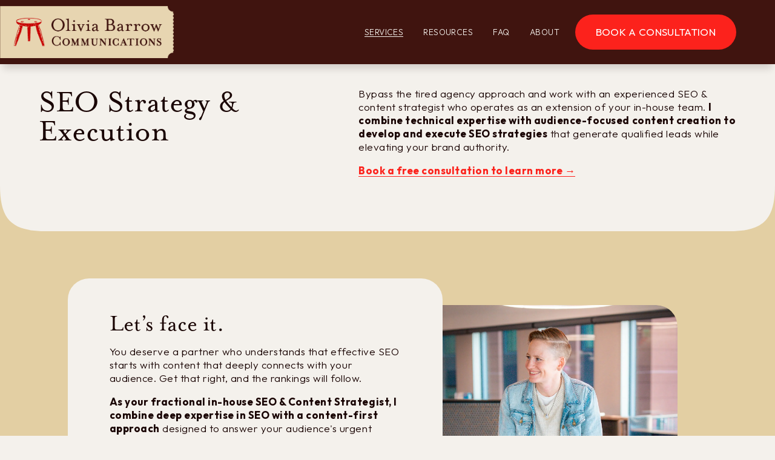

--- FILE ---
content_type: text/html;charset=utf-8
request_url: https://www.oliviabarrow.com/services/content-strategy
body_size: 39215
content:
<!doctype html>
<html xmlns:og="http://opengraphprotocol.org/schema/" xmlns:fb="http://www.facebook.com/2008/fbml" lang="en-US"  >
  <head>
    <meta http-equiv="X-UA-Compatible" content="IE=edge,chrome=1">
    <meta name="viewport" content="width=device-width, initial-scale=1">
    <!-- This is Squarespace. --><!-- sepia-clover-mjfl -->
<base href="">
<meta charset="utf-8" />
<title>SEO Content &amp; Execution &mdash; Olivia Barrow Communications</title>
<meta http-equiv="Accept-CH" content="Sec-CH-UA-Platform-Version, Sec-CH-UA-Model" /><link rel="icon" type="image/x-icon" href="https://images.squarespace-cdn.com/content/v1/67513e705dec2f06d14d4a44/6cea8c11-e9ac-4b5b-b4fd-4a8c26cf9dac/favicon.ico?format=100w"/>
<link rel="canonical" href="https://www.oliviabarrow.com/services/content-strategy"/>
<meta property="og:site_name" content="Olivia Barrow Communications"/>
<meta property="og:title" content="SEO Content &amp; Execution &mdash; Olivia Barrow Communications"/>
<meta property="og:url" content="https://www.oliviabarrow.com/services/content-strategy"/>
<meta property="og:type" content="website"/>
<meta property="og:description" content="I work as an extension of your in-house team to own and execute all the elements of your SEO strategy."/>
<meta itemprop="name" content="SEO Content &amp; Execution — Olivia Barrow Communications"/>
<meta itemprop="url" content="https://www.oliviabarrow.com/services/content-strategy"/>
<meta itemprop="description" content="I work as an extension of your in-house team to own and execute all the elements of your SEO strategy."/>
<meta name="twitter:title" content="SEO Content &amp; Execution — Olivia Barrow Communications"/>
<meta name="twitter:url" content="https://www.oliviabarrow.com/services/content-strategy"/>
<meta name="twitter:card" content="summary"/>
<meta name="twitter:description" content="I work as an extension of your in-house team to own and execute all the elements of your SEO strategy."/>
<meta name="description" content="I work as an extension of your in-house team to own and execute all the 
elements of your SEO strategy." />
<link rel="preconnect" href="https://images.squarespace-cdn.com">
<link rel="preconnect" href="https://use.typekit.net" crossorigin>
<link rel="preconnect" href="https://p.typekit.net" crossorigin>
<script type="text/javascript" src="//use.typekit.net/ik/[base64].js" async fetchpriority="high" onload="try{Typekit.load();}catch(e){} document.documentElement.classList.remove('wf-loading');"></script>
<script>document.documentElement.classList.add('wf-loading')</script>
<style>@keyframes fonts-loading { 0%, 99% { color: transparent; } } html.wf-loading * { animation: fonts-loading 3s; }</style>
<link rel="preconnect" href="https://fonts.gstatic.com" crossorigin>
<link rel="stylesheet" href="https://fonts.googleapis.com/css2?family=IBM+Plex+Sans:ital,wght@0,300;0,400&family=Outfit:ital,wght@0,300;0,400;0,500;0,700"><script type="text/javascript" crossorigin="anonymous" defer="true" nomodule="nomodule" src="//assets.squarespace.com/@sqs/polyfiller/1.6/legacy.js"></script>
<script type="text/javascript" crossorigin="anonymous" defer="true" src="//assets.squarespace.com/@sqs/polyfiller/1.6/modern.js"></script>
<script type="text/javascript">SQUARESPACE_ROLLUPS = {};</script>
<script>(function(rollups, name) { if (!rollups[name]) { rollups[name] = {}; } rollups[name].js = ["//assets.squarespace.com/universal/scripts-compressed/extract-css-runtime-8a311ac58dc9ae1e-min.en-US.js"]; })(SQUARESPACE_ROLLUPS, 'squarespace-extract_css_runtime');</script>
<script crossorigin="anonymous" src="//assets.squarespace.com/universal/scripts-compressed/extract-css-runtime-8a311ac58dc9ae1e-min.en-US.js" defer ></script><script>(function(rollups, name) { if (!rollups[name]) { rollups[name] = {}; } rollups[name].js = ["//assets.squarespace.com/universal/scripts-compressed/extract-css-moment-js-vendor-6f2a1f6ec9a41489-min.en-US.js"]; })(SQUARESPACE_ROLLUPS, 'squarespace-extract_css_moment_js_vendor');</script>
<script crossorigin="anonymous" src="//assets.squarespace.com/universal/scripts-compressed/extract-css-moment-js-vendor-6f2a1f6ec9a41489-min.en-US.js" defer ></script><script>(function(rollups, name) { if (!rollups[name]) { rollups[name] = {}; } rollups[name].js = ["//assets.squarespace.com/universal/scripts-compressed/cldr-resource-pack-22ed584d99d9b83d-min.en-US.js"]; })(SQUARESPACE_ROLLUPS, 'squarespace-cldr_resource_pack');</script>
<script crossorigin="anonymous" src="//assets.squarespace.com/universal/scripts-compressed/cldr-resource-pack-22ed584d99d9b83d-min.en-US.js" defer ></script><script>(function(rollups, name) { if (!rollups[name]) { rollups[name] = {}; } rollups[name].js = ["//assets.squarespace.com/universal/scripts-compressed/common-vendors-stable-fbd854d40b0804b7-min.en-US.js"]; })(SQUARESPACE_ROLLUPS, 'squarespace-common_vendors_stable');</script>
<script crossorigin="anonymous" src="//assets.squarespace.com/universal/scripts-compressed/common-vendors-stable-fbd854d40b0804b7-min.en-US.js" defer ></script><script>(function(rollups, name) { if (!rollups[name]) { rollups[name] = {}; } rollups[name].js = ["//assets.squarespace.com/universal/scripts-compressed/common-vendors-7052b75402b03b15-min.en-US.js"]; })(SQUARESPACE_ROLLUPS, 'squarespace-common_vendors');</script>
<script crossorigin="anonymous" src="//assets.squarespace.com/universal/scripts-compressed/common-vendors-7052b75402b03b15-min.en-US.js" defer ></script><script>(function(rollups, name) { if (!rollups[name]) { rollups[name] = {}; } rollups[name].js = ["//assets.squarespace.com/universal/scripts-compressed/common-9a57e992774fb505-min.en-US.js"]; })(SQUARESPACE_ROLLUPS, 'squarespace-common');</script>
<script crossorigin="anonymous" src="//assets.squarespace.com/universal/scripts-compressed/common-9a57e992774fb505-min.en-US.js" defer ></script><script>(function(rollups, name) { if (!rollups[name]) { rollups[name] = {}; } rollups[name].js = ["//assets.squarespace.com/universal/scripts-compressed/user-account-core-2355cc33c789f24d-min.en-US.js"]; })(SQUARESPACE_ROLLUPS, 'squarespace-user_account_core');</script>
<script crossorigin="anonymous" src="//assets.squarespace.com/universal/scripts-compressed/user-account-core-2355cc33c789f24d-min.en-US.js" defer ></script><script>(function(rollups, name) { if (!rollups[name]) { rollups[name] = {}; } rollups[name].css = ["//assets.squarespace.com/universal/styles-compressed/user-account-core-8d51cb8a2fda451d-min.en-US.css"]; })(SQUARESPACE_ROLLUPS, 'squarespace-user_account_core');</script>
<link rel="stylesheet" type="text/css" href="//assets.squarespace.com/universal/styles-compressed/user-account-core-8d51cb8a2fda451d-min.en-US.css"><script>(function(rollups, name) { if (!rollups[name]) { rollups[name] = {}; } rollups[name].js = ["//assets.squarespace.com/universal/scripts-compressed/performance-ad9e27deecfccdcd-min.en-US.js"]; })(SQUARESPACE_ROLLUPS, 'squarespace-performance');</script>
<script crossorigin="anonymous" src="//assets.squarespace.com/universal/scripts-compressed/performance-ad9e27deecfccdcd-min.en-US.js" defer ></script><script data-name="static-context">Static = window.Static || {}; Static.SQUARESPACE_CONTEXT = {"betaFeatureFlags":["marketing_landing_page","campaigns_discount_section_in_blasts","commerce-product-forms-rendering","override_block_styles","modernized-pdp-m2-enabled","scripts_defer","nested_categories","campaigns_thumbnail_layout","enable_form_submission_trigger","section-sdk-plp-list-view-atc-button-enabled","form_block_first_last_name_required","contacts_and_campaigns_redesign","campaigns_discount_section_in_automations","i18n_beta_website_locales","campaigns_import_discounts","campaigns_merch_state","marketing_automations","new_stacked_index","supports_versioned_template_assets","campaigns_new_image_layout_picker","member_areas_feature"],"facebookAppId":"314192535267336","facebookApiVersion":"v6.0","rollups":{"squarespace-announcement-bar":{"js":"//assets.squarespace.com/universal/scripts-compressed/announcement-bar-cbedc76c6324797f-min.en-US.js"},"squarespace-audio-player":{"css":"//assets.squarespace.com/universal/styles-compressed/audio-player-b05f5197a871c566-min.en-US.css","js":"//assets.squarespace.com/universal/scripts-compressed/audio-player-da2700baaad04b07-min.en-US.js"},"squarespace-blog-collection-list":{"css":"//assets.squarespace.com/universal/styles-compressed/blog-collection-list-b4046463b72f34e2-min.en-US.css","js":"//assets.squarespace.com/universal/scripts-compressed/blog-collection-list-f78db80fc1cd6fce-min.en-US.js"},"squarespace-calendar-block-renderer":{"css":"//assets.squarespace.com/universal/styles-compressed/calendar-block-renderer-b72d08ba4421f5a0-min.en-US.css","js":"//assets.squarespace.com/universal/scripts-compressed/calendar-block-renderer-867a1d519964ab77-min.en-US.js"},"squarespace-chartjs-helpers":{"css":"//assets.squarespace.com/universal/styles-compressed/chartjs-helpers-96b256171ee039c1-min.en-US.css","js":"//assets.squarespace.com/universal/scripts-compressed/chartjs-helpers-4fd57f343946d08e-min.en-US.js"},"squarespace-comments":{"css":"//assets.squarespace.com/universal/styles-compressed/comments-af139775e7e76546-min.en-US.css","js":"//assets.squarespace.com/universal/scripts-compressed/comments-d470629db56adf58-min.en-US.js"},"squarespace-custom-css-popup":{"css":"//assets.squarespace.com/universal/styles-compressed/custom-css-popup-722530b41b383ca0-min.en-US.css","js":"//assets.squarespace.com/universal/scripts-compressed/custom-css-popup-93edb2b1af0273d0-min.en-US.js"},"squarespace-dialog":{"css":"//assets.squarespace.com/universal/styles-compressed/dialog-f9093f2d526b94df-min.en-US.css","js":"//assets.squarespace.com/universal/scripts-compressed/dialog-f337264b7e156c12-min.en-US.js"},"squarespace-events-collection":{"css":"//assets.squarespace.com/universal/styles-compressed/events-collection-b72d08ba4421f5a0-min.en-US.css","js":"//assets.squarespace.com/universal/scripts-compressed/events-collection-14cfd7ddff021d8b-min.en-US.js"},"squarespace-form-rendering-utils":{"js":"//assets.squarespace.com/universal/scripts-compressed/form-rendering-utils-ac9b86fc3e92daec-min.en-US.js"},"squarespace-forms":{"css":"//assets.squarespace.com/universal/styles-compressed/forms-0afd3c6ac30bbab1-min.en-US.css","js":"//assets.squarespace.com/universal/scripts-compressed/forms-9b71770e3caa3dc7-min.en-US.js"},"squarespace-gallery-collection-list":{"css":"//assets.squarespace.com/universal/styles-compressed/gallery-collection-list-b4046463b72f34e2-min.en-US.css","js":"//assets.squarespace.com/universal/scripts-compressed/gallery-collection-list-07747667a3187b76-min.en-US.js"},"squarespace-image-zoom":{"css":"//assets.squarespace.com/universal/styles-compressed/image-zoom-b4046463b72f34e2-min.en-US.css","js":"//assets.squarespace.com/universal/scripts-compressed/image-zoom-60c18dc5f8f599ea-min.en-US.js"},"squarespace-pinterest":{"css":"//assets.squarespace.com/universal/styles-compressed/pinterest-b4046463b72f34e2-min.en-US.css","js":"//assets.squarespace.com/universal/scripts-compressed/pinterest-7d6f6ab4e8d3bd3f-min.en-US.js"},"squarespace-popup-overlay":{"css":"//assets.squarespace.com/universal/styles-compressed/popup-overlay-b742b752f5880972-min.en-US.css","js":"//assets.squarespace.com/universal/scripts-compressed/popup-overlay-2b60d0db5b93df47-min.en-US.js"},"squarespace-product-quick-view":{"css":"//assets.squarespace.com/universal/styles-compressed/product-quick-view-9548705e5cf7ee87-min.en-US.css","js":"//assets.squarespace.com/universal/scripts-compressed/product-quick-view-5aa70952b742bf52-min.en-US.js"},"squarespace-products-collection-item-v2":{"css":"//assets.squarespace.com/universal/styles-compressed/products-collection-item-v2-b4046463b72f34e2-min.en-US.css","js":"//assets.squarespace.com/universal/scripts-compressed/products-collection-item-v2-e3a3f101748fca6e-min.en-US.js"},"squarespace-products-collection-list-v2":{"css":"//assets.squarespace.com/universal/styles-compressed/products-collection-list-v2-b4046463b72f34e2-min.en-US.css","js":"//assets.squarespace.com/universal/scripts-compressed/products-collection-list-v2-eedc544f4cc56af4-min.en-US.js"},"squarespace-search-page":{"css":"//assets.squarespace.com/universal/styles-compressed/search-page-90a67fc09b9b32c6-min.en-US.css","js":"//assets.squarespace.com/universal/scripts-compressed/search-page-e64261438cc72da8-min.en-US.js"},"squarespace-search-preview":{"js":"//assets.squarespace.com/universal/scripts-compressed/search-preview-cd4d6b833e1e7e59-min.en-US.js"},"squarespace-simple-liking":{"css":"//assets.squarespace.com/universal/styles-compressed/simple-liking-701bf8bbc05ec6aa-min.en-US.css","js":"//assets.squarespace.com/universal/scripts-compressed/simple-liking-c63bf8989a1c119a-min.en-US.js"},"squarespace-social-buttons":{"css":"//assets.squarespace.com/universal/styles-compressed/social-buttons-95032e5fa98e47a5-min.en-US.css","js":"//assets.squarespace.com/universal/scripts-compressed/social-buttons-0839ae7d1715ddd3-min.en-US.js"},"squarespace-tourdates":{"css":"//assets.squarespace.com/universal/styles-compressed/tourdates-b4046463b72f34e2-min.en-US.css","js":"//assets.squarespace.com/universal/scripts-compressed/tourdates-3d0769ff3268f527-min.en-US.js"},"squarespace-website-overlays-manager":{"css":"//assets.squarespace.com/universal/styles-compressed/website-overlays-manager-07ea5a4e004e6710-min.en-US.css","js":"//assets.squarespace.com/universal/scripts-compressed/website-overlays-manager-532fc21fb15f0ba1-min.en-US.js"}},"pageType":2,"website":{"id":"67513e705dec2f06d14d4a44","identifier":"sepia-clover-mjfl","websiteType":4,"contentModifiedOn":1765837633245,"cloneable":false,"hasBeenCloneable":false,"siteStatus":{},"language":"en-US","translationLocale":"en-US","formattingLocale":"en-US","timeZone":"America/Los_Angeles","machineTimeZoneOffset":-28800000,"timeZoneOffset":-28800000,"timeZoneAbbr":"PST","siteTitle":"Olivia Barrow Communications","fullSiteTitle":"SEO Content & Execution \u2014 Olivia Barrow Communications","location":{},"logoImageId":"67a3b7bcee50a0530df1287c","shareButtonOptions":{"6":true,"1":true,"7":true,"2":true,"3":true,"4":true,"8":true},"logoImageUrl":"//images.squarespace-cdn.com/content/v1/67513e705dec2f06d14d4a44/f33147b0-fb64-47ca-8aec-6b00308f69bc/header+badge+copy+2.png","authenticUrl":"https://www.oliviabarrow.com","internalUrl":"https://sepia-clover-mjfl.squarespace.com","baseUrl":"https://www.oliviabarrow.com","primaryDomain":"www.oliviabarrow.com","sslSetting":3,"isHstsEnabled":true,"socialAccounts":[{"serviceId":65,"screenname":"LinkedIn","addedOn":1737676677586,"profileUrl":"https://www.linkedin.com/in/obcomm/","iconEnabled":true,"serviceName":"linkedin-unauth"},{"serviceId":62,"screenname":"Twitter","addedOn":1737676686445,"profileUrl":"http://twitter.com/otroubleb","iconEnabled":true,"serviceName":"twitter-unauth"}],"typekitId":"","statsMigrated":false,"imageMetadataProcessingEnabled":false,"screenshotId":"b92163b5b0550ccbd4625ac5a37dde67d572573237374420380463fcd5656aea","captchaSettings":{"siteKey":"","enabledForDonations":false},"showOwnerLogin":false},"websiteSettings":{"id":"67513e705dec2f06d14d4a47","websiteId":"67513e705dec2f06d14d4a44","subjects":[],"country":"US","state":"CA","simpleLikingEnabled":true,"mobileInfoBarSettings":{"isContactEmailEnabled":false,"isContactPhoneNumberEnabled":false,"isLocationEnabled":false,"isBusinessHoursEnabled":false},"announcementBarSettings":{},"commentLikesAllowed":true,"commentAnonAllowed":true,"commentThreaded":true,"commentApprovalRequired":false,"commentAvatarsOn":true,"commentSortType":2,"commentFlagThreshold":0,"commentFlagsAllowed":true,"commentEnableByDefault":true,"commentDisableAfterDaysDefault":0,"disqusShortname":"","commentsEnabled":false,"businessHours":{},"storeSettings":{"returnPolicy":null,"termsOfService":null,"privacyPolicy":null,"expressCheckout":false,"continueShoppingLinkUrl":"/","useLightCart":false,"showNoteField":false,"shippingCountryDefaultValue":"US","billToShippingDefaultValue":false,"showShippingPhoneNumber":true,"isShippingPhoneRequired":false,"showBillingPhoneNumber":true,"isBillingPhoneRequired":false,"currenciesSupported":["USD","CAD","GBP","AUD","EUR","CHF","NOK","SEK","DKK","NZD","SGD","MXN","HKD","CZK","ILS","MYR","RUB","PHP","PLN","THB","BRL","ARS","COP","IDR","INR","JPY","ZAR"],"defaultCurrency":"USD","selectedCurrency":"USD","measurementStandard":1,"showCustomCheckoutForm":false,"checkoutPageMarketingOptInEnabled":true,"enableMailingListOptInByDefault":false,"sameAsRetailLocation":false,"merchandisingSettings":{"scarcityEnabledOnProductItems":false,"scarcityEnabledOnProductBlocks":false,"scarcityMessageType":"DEFAULT_SCARCITY_MESSAGE","scarcityThreshold":10,"multipleQuantityAllowedForServices":true,"restockNotificationsEnabled":false,"restockNotificationsMailingListSignUpEnabled":false,"relatedProductsEnabled":false,"relatedProductsOrdering":"random","soldOutVariantsDropdownDisabled":false,"productComposerOptedIn":false,"productComposerABTestOptedOut":false,"productReviewsEnabled":false},"minimumOrderSubtotalEnabled":false,"minimumOrderSubtotal":{"currency":"USD","value":"0.00"},"addToCartConfirmationType":2,"isLive":false,"multipleQuantityAllowedForServices":true},"useEscapeKeyToLogin":false,"ssBadgeType":1,"ssBadgePosition":4,"ssBadgeVisibility":1,"ssBadgeDevices":1,"pinterestOverlayOptions":{"mode":"disabled"},"userAccountsSettings":{"loginAllowed":true,"signupAllowed":true}},"cookieSettings":{"isCookieBannerEnabled":false,"isRestrictiveCookiePolicyEnabled":false,"cookieBannerText":"","cookieBannerTheme":"","cookieBannerVariant":"","cookieBannerPosition":"","cookieBannerCtaVariant":"","cookieBannerCtaText":"","cookieBannerAcceptType":"OPT_IN","cookieBannerOptOutCtaText":"","cookieBannerHasOptOut":false,"cookieBannerHasManageCookies":true,"cookieBannerManageCookiesLabel":"","cookieBannerSavedPreferencesText":"","cookieBannerSavedPreferencesLayout":"PILL"},"websiteCloneable":false,"collection":{"title":"Content Strategy & Execution","id":"679362518b7d047400afa967","fullUrl":"/services/content-strategy","type":10,"permissionType":1},"subscribed":false,"appDomain":"squarespace.com","templateTweakable":true,"tweakJSON":{"form-use-theme-colors":"true","header-logo-height":"114px","header-mobile-logo-max-height":"69px","header-vert-padding":"0.8vw","header-width":"Full","maxPageWidth":"2000px","mobile-header-vert-padding":"6vw","pagePadding":"5vw","tweak-blog-alternating-side-by-side-image-aspect-ratio":"1:1 Square","tweak-blog-alternating-side-by-side-image-spacing":"6%","tweak-blog-alternating-side-by-side-meta-spacing":"20px","tweak-blog-alternating-side-by-side-primary-meta":"Categories","tweak-blog-alternating-side-by-side-read-more-spacing":"20px","tweak-blog-alternating-side-by-side-secondary-meta":"Date","tweak-blog-basic-grid-columns":"2","tweak-blog-basic-grid-image-aspect-ratio":"3:2 Standard","tweak-blog-basic-grid-image-spacing":"30px","tweak-blog-basic-grid-meta-spacing":"17px","tweak-blog-basic-grid-primary-meta":"Categories","tweak-blog-basic-grid-read-more-spacing":"16px","tweak-blog-basic-grid-secondary-meta":"Date","tweak-blog-item-custom-width":"63","tweak-blog-item-show-author-profile":"true","tweak-blog-item-width":"Custom","tweak-blog-masonry-columns":"3","tweak-blog-masonry-horizontal-spacing":"113px","tweak-blog-masonry-image-spacing":"24px","tweak-blog-masonry-meta-spacing":"10px","tweak-blog-masonry-primary-meta":"Author","tweak-blog-masonry-read-more-spacing":"22px","tweak-blog-masonry-secondary-meta":"Date","tweak-blog-masonry-vertical-spacing":"222px","tweak-blog-side-by-side-image-aspect-ratio":"1:1 Square","tweak-blog-side-by-side-image-spacing":"6%","tweak-blog-side-by-side-meta-spacing":"20px","tweak-blog-side-by-side-primary-meta":"Categories","tweak-blog-side-by-side-read-more-spacing":"20px","tweak-blog-side-by-side-secondary-meta":"Date","tweak-blog-single-column-image-spacing":"50px","tweak-blog-single-column-meta-spacing":"30px","tweak-blog-single-column-primary-meta":"Categories","tweak-blog-single-column-read-more-spacing":"30px","tweak-blog-single-column-secondary-meta":"Date","tweak-events-stacked-show-thumbnails":"true","tweak-events-stacked-thumbnail-size":"1:1 Square","tweak-fixed-header":"true","tweak-fixed-header-style":"Basic","tweak-global-animations-animation-curve":"ease","tweak-global-animations-animation-delay":"0.6s","tweak-global-animations-animation-duration":"0.80s","tweak-global-animations-animation-style":"fade","tweak-global-animations-animation-type":"slide","tweak-global-animations-complexity-level":"detailed","tweak-global-animations-enabled":"true","tweak-portfolio-grid-basic-custom-height":"50","tweak-portfolio-grid-overlay-custom-height":"50","tweak-portfolio-hover-follow-acceleration":"10%","tweak-portfolio-hover-follow-animation-duration":"Fast","tweak-portfolio-hover-follow-animation-type":"Fade","tweak-portfolio-hover-follow-delimiter":"Bullet","tweak-portfolio-hover-follow-front":"false","tweak-portfolio-hover-follow-layout":"Inline","tweak-portfolio-hover-follow-size":"50","tweak-portfolio-hover-follow-text-spacing-x":"1.5","tweak-portfolio-hover-follow-text-spacing-y":"1.5","tweak-portfolio-hover-static-animation-duration":"Fast","tweak-portfolio-hover-static-animation-type":"Fade","tweak-portfolio-hover-static-delimiter":"Hyphen","tweak-portfolio-hover-static-front":"true","tweak-portfolio-hover-static-layout":"Inline","tweak-portfolio-hover-static-size":"50","tweak-portfolio-hover-static-text-spacing-x":"1.5","tweak-portfolio-hover-static-text-spacing-y":"1.5","tweak-portfolio-index-background-animation-duration":"Medium","tweak-portfolio-index-background-animation-type":"Fade","tweak-portfolio-index-background-custom-height":"50","tweak-portfolio-index-background-delimiter":"None","tweak-portfolio-index-background-height":"Large","tweak-portfolio-index-background-horizontal-alignment":"Center","tweak-portfolio-index-background-link-format":"Stacked","tweak-portfolio-index-background-persist":"false","tweak-portfolio-index-background-vertical-alignment":"Middle","tweak-portfolio-index-background-width":"Full","tweak-product-basic-item-click-action":"None","tweak-product-basic-item-gallery-aspect-ratio":"1:1 Square","tweak-product-basic-item-gallery-design":"Slideshow","tweak-product-basic-item-gallery-width":"53%","tweak-product-basic-item-hover-action":"Zoom","tweak-product-basic-item-image-spacing":"10vw","tweak-product-basic-item-image-zoom-factor":"1.5","tweak-product-basic-item-product-variant-display":"Dropdown","tweak-product-basic-item-thumbnail-placement":"Side","tweak-product-basic-item-variant-picker-layout":"Dropdowns","tweak-products-add-to-cart-button":"false","tweak-products-columns":"2","tweak-products-gutter-column":"2vw","tweak-products-gutter-row":"4vw","tweak-products-header-text-alignment":"Middle","tweak-products-image-aspect-ratio":"1:1 Square","tweak-products-image-text-spacing":"2vw","tweak-products-mobile-columns":"1","tweak-products-text-alignment":"Middle","tweak-products-width":"Full","tweak-transparent-header":"false"},"templateId":"5c5a519771c10ba3470d8101","templateVersion":"7.1","pageFeatures":[1,2,4],"gmRenderKey":"QUl6YVN5Q0JUUk9xNkx1dkZfSUUxcjQ2LVQ0QWVUU1YtMGQ3bXk4","templateScriptsRootUrl":"https://static1.squarespace.com/static/vta/5c5a519771c10ba3470d8101/scripts/","impersonatedSession":false,"tzData":{"zones":[[-480,"US","P%sT",null]],"rules":{"US":[[1967,2006,null,"Oct","lastSun","2:00","0","S"],[1987,2006,null,"Apr","Sun>=1","2:00","1:00","D"],[2007,"max",null,"Mar","Sun>=8","2:00","1:00","D"],[2007,"max",null,"Nov","Sun>=1","2:00","0","S"]]}},"showAnnouncementBar":false,"recaptchaEnterpriseContext":{"recaptchaEnterpriseSiteKey":"6LdDFQwjAAAAAPigEvvPgEVbb7QBm-TkVJdDTlAv"},"i18nContext":{"timeZoneData":{"id":"America/Los_Angeles","name":"Pacific Time"}},"env":"PRODUCTION","visitorFormContext":{"formFieldFormats":{"initialAddressFormat":{"id":0,"type":"ADDRESS","country":"US","labelLocale":"en","fields":[{"type":"FIELD","label":"Address Line 1","identifier":"Line1","length":0,"required":true,"metadata":{"autocomplete":"address-line1"}},{"type":"SEPARATOR","label":"\n","identifier":"Newline","length":0,"required":false,"metadata":{}},{"type":"FIELD","label":"Address Line 2","identifier":"Line2","length":0,"required":false,"metadata":{"autocomplete":"address-line2"}},{"type":"SEPARATOR","label":"\n","identifier":"Newline","length":0,"required":false,"metadata":{}},{"type":"FIELD","label":"City","identifier":"City","length":0,"required":true,"metadata":{"autocomplete":"address-level2"}},{"type":"SEPARATOR","label":",","identifier":"Comma","length":0,"required":false,"metadata":{}},{"type":"SEPARATOR","label":" ","identifier":"Space","length":0,"required":false,"metadata":{}},{"type":"FIELD","label":"State","identifier":"State","length":0,"required":true,"metadata":{"autocomplete":"address-level1"}},{"type":"SEPARATOR","label":" ","identifier":"Space","length":0,"required":false,"metadata":{}},{"type":"FIELD","label":"ZIP Code","identifier":"Zip","length":0,"required":true,"metadata":{"autocomplete":"postal-code"}}]},"initialNameOrder":"GIVEN_FIRST","initialPhoneFormat":{"id":0,"type":"PHONE_NUMBER","country":"US","labelLocale":"en-US","fields":[{"type":"SEPARATOR","label":"(","identifier":"LeftParen","length":0,"required":false,"metadata":{}},{"type":"FIELD","label":"1","identifier":"1","length":3,"required":false,"metadata":{}},{"type":"SEPARATOR","label":")","identifier":"RightParen","length":0,"required":false,"metadata":{}},{"type":"SEPARATOR","label":" ","identifier":"Space","length":0,"required":false,"metadata":{}},{"type":"FIELD","label":"2","identifier":"2","length":3,"required":false,"metadata":{}},{"type":"SEPARATOR","label":"-","identifier":"Dash","length":0,"required":false,"metadata":{}},{"type":"FIELD","label":"3","identifier":"3","length":14,"required":false,"metadata":{}}]},"countries":[{"name":"Afghanistan","code":"AF","phoneCode":"+93"},{"name":"\u00C5land Islands","code":"AX","phoneCode":"+358"},{"name":"Albania","code":"AL","phoneCode":"+355"},{"name":"Algeria","code":"DZ","phoneCode":"+213"},{"name":"American Samoa","code":"AS","phoneCode":"+1"},{"name":"Andorra","code":"AD","phoneCode":"+376"},{"name":"Angola","code":"AO","phoneCode":"+244"},{"name":"Anguilla","code":"AI","phoneCode":"+1"},{"name":"Antigua & Barbuda","code":"AG","phoneCode":"+1"},{"name":"Argentina","code":"AR","phoneCode":"+54"},{"name":"Armenia","code":"AM","phoneCode":"+374"},{"name":"Aruba","code":"AW","phoneCode":"+297"},{"name":"Ascension Island","code":"AC","phoneCode":"+247"},{"name":"Australia","code":"AU","phoneCode":"+61"},{"name":"Austria","code":"AT","phoneCode":"+43"},{"name":"Azerbaijan","code":"AZ","phoneCode":"+994"},{"name":"Bahamas","code":"BS","phoneCode":"+1"},{"name":"Bahrain","code":"BH","phoneCode":"+973"},{"name":"Bangladesh","code":"BD","phoneCode":"+880"},{"name":"Barbados","code":"BB","phoneCode":"+1"},{"name":"Belarus","code":"BY","phoneCode":"+375"},{"name":"Belgium","code":"BE","phoneCode":"+32"},{"name":"Belize","code":"BZ","phoneCode":"+501"},{"name":"Benin","code":"BJ","phoneCode":"+229"},{"name":"Bermuda","code":"BM","phoneCode":"+1"},{"name":"Bhutan","code":"BT","phoneCode":"+975"},{"name":"Bolivia","code":"BO","phoneCode":"+591"},{"name":"Bosnia & Herzegovina","code":"BA","phoneCode":"+387"},{"name":"Botswana","code":"BW","phoneCode":"+267"},{"name":"Brazil","code":"BR","phoneCode":"+55"},{"name":"British Indian Ocean Territory","code":"IO","phoneCode":"+246"},{"name":"British Virgin Islands","code":"VG","phoneCode":"+1"},{"name":"Brunei","code":"BN","phoneCode":"+673"},{"name":"Bulgaria","code":"BG","phoneCode":"+359"},{"name":"Burkina Faso","code":"BF","phoneCode":"+226"},{"name":"Burundi","code":"BI","phoneCode":"+257"},{"name":"Cambodia","code":"KH","phoneCode":"+855"},{"name":"Cameroon","code":"CM","phoneCode":"+237"},{"name":"Canada","code":"CA","phoneCode":"+1"},{"name":"Cape Verde","code":"CV","phoneCode":"+238"},{"name":"Caribbean Netherlands","code":"BQ","phoneCode":"+599"},{"name":"Cayman Islands","code":"KY","phoneCode":"+1"},{"name":"Central African Republic","code":"CF","phoneCode":"+236"},{"name":"Chad","code":"TD","phoneCode":"+235"},{"name":"Chile","code":"CL","phoneCode":"+56"},{"name":"China","code":"CN","phoneCode":"+86"},{"name":"Christmas Island","code":"CX","phoneCode":"+61"},{"name":"Cocos (Keeling) Islands","code":"CC","phoneCode":"+61"},{"name":"Colombia","code":"CO","phoneCode":"+57"},{"name":"Comoros","code":"KM","phoneCode":"+269"},{"name":"Congo - Brazzaville","code":"CG","phoneCode":"+242"},{"name":"Congo - Kinshasa","code":"CD","phoneCode":"+243"},{"name":"Cook Islands","code":"CK","phoneCode":"+682"},{"name":"Costa Rica","code":"CR","phoneCode":"+506"},{"name":"C\u00F4te d\u2019Ivoire","code":"CI","phoneCode":"+225"},{"name":"Croatia","code":"HR","phoneCode":"+385"},{"name":"Cuba","code":"CU","phoneCode":"+53"},{"name":"Cura\u00E7ao","code":"CW","phoneCode":"+599"},{"name":"Cyprus","code":"CY","phoneCode":"+357"},{"name":"Czechia","code":"CZ","phoneCode":"+420"},{"name":"Denmark","code":"DK","phoneCode":"+45"},{"name":"Djibouti","code":"DJ","phoneCode":"+253"},{"name":"Dominica","code":"DM","phoneCode":"+1"},{"name":"Dominican Republic","code":"DO","phoneCode":"+1"},{"name":"Ecuador","code":"EC","phoneCode":"+593"},{"name":"Egypt","code":"EG","phoneCode":"+20"},{"name":"El Salvador","code":"SV","phoneCode":"+503"},{"name":"Equatorial Guinea","code":"GQ","phoneCode":"+240"},{"name":"Eritrea","code":"ER","phoneCode":"+291"},{"name":"Estonia","code":"EE","phoneCode":"+372"},{"name":"Eswatini","code":"SZ","phoneCode":"+268"},{"name":"Ethiopia","code":"ET","phoneCode":"+251"},{"name":"Falkland Islands","code":"FK","phoneCode":"+500"},{"name":"Faroe Islands","code":"FO","phoneCode":"+298"},{"name":"Fiji","code":"FJ","phoneCode":"+679"},{"name":"Finland","code":"FI","phoneCode":"+358"},{"name":"France","code":"FR","phoneCode":"+33"},{"name":"French Guiana","code":"GF","phoneCode":"+594"},{"name":"French Polynesia","code":"PF","phoneCode":"+689"},{"name":"Gabon","code":"GA","phoneCode":"+241"},{"name":"Gambia","code":"GM","phoneCode":"+220"},{"name":"Georgia","code":"GE","phoneCode":"+995"},{"name":"Germany","code":"DE","phoneCode":"+49"},{"name":"Ghana","code":"GH","phoneCode":"+233"},{"name":"Gibraltar","code":"GI","phoneCode":"+350"},{"name":"Greece","code":"GR","phoneCode":"+30"},{"name":"Greenland","code":"GL","phoneCode":"+299"},{"name":"Grenada","code":"GD","phoneCode":"+1"},{"name":"Guadeloupe","code":"GP","phoneCode":"+590"},{"name":"Guam","code":"GU","phoneCode":"+1"},{"name":"Guatemala","code":"GT","phoneCode":"+502"},{"name":"Guernsey","code":"GG","phoneCode":"+44"},{"name":"Guinea","code":"GN","phoneCode":"+224"},{"name":"Guinea-Bissau","code":"GW","phoneCode":"+245"},{"name":"Guyana","code":"GY","phoneCode":"+592"},{"name":"Haiti","code":"HT","phoneCode":"+509"},{"name":"Honduras","code":"HN","phoneCode":"+504"},{"name":"Hong Kong SAR China","code":"HK","phoneCode":"+852"},{"name":"Hungary","code":"HU","phoneCode":"+36"},{"name":"Iceland","code":"IS","phoneCode":"+354"},{"name":"India","code":"IN","phoneCode":"+91"},{"name":"Indonesia","code":"ID","phoneCode":"+62"},{"name":"Iran","code":"IR","phoneCode":"+98"},{"name":"Iraq","code":"IQ","phoneCode":"+964"},{"name":"Ireland","code":"IE","phoneCode":"+353"},{"name":"Isle of Man","code":"IM","phoneCode":"+44"},{"name":"Israel","code":"IL","phoneCode":"+972"},{"name":"Italy","code":"IT","phoneCode":"+39"},{"name":"Jamaica","code":"JM","phoneCode":"+1"},{"name":"Japan","code":"JP","phoneCode":"+81"},{"name":"Jersey","code":"JE","phoneCode":"+44"},{"name":"Jordan","code":"JO","phoneCode":"+962"},{"name":"Kazakhstan","code":"KZ","phoneCode":"+7"},{"name":"Kenya","code":"KE","phoneCode":"+254"},{"name":"Kiribati","code":"KI","phoneCode":"+686"},{"name":"Kosovo","code":"XK","phoneCode":"+383"},{"name":"Kuwait","code":"KW","phoneCode":"+965"},{"name":"Kyrgyzstan","code":"KG","phoneCode":"+996"},{"name":"Laos","code":"LA","phoneCode":"+856"},{"name":"Latvia","code":"LV","phoneCode":"+371"},{"name":"Lebanon","code":"LB","phoneCode":"+961"},{"name":"Lesotho","code":"LS","phoneCode":"+266"},{"name":"Liberia","code":"LR","phoneCode":"+231"},{"name":"Libya","code":"LY","phoneCode":"+218"},{"name":"Liechtenstein","code":"LI","phoneCode":"+423"},{"name":"Lithuania","code":"LT","phoneCode":"+370"},{"name":"Luxembourg","code":"LU","phoneCode":"+352"},{"name":"Macao SAR China","code":"MO","phoneCode":"+853"},{"name":"Madagascar","code":"MG","phoneCode":"+261"},{"name":"Malawi","code":"MW","phoneCode":"+265"},{"name":"Malaysia","code":"MY","phoneCode":"+60"},{"name":"Maldives","code":"MV","phoneCode":"+960"},{"name":"Mali","code":"ML","phoneCode":"+223"},{"name":"Malta","code":"MT","phoneCode":"+356"},{"name":"Marshall Islands","code":"MH","phoneCode":"+692"},{"name":"Martinique","code":"MQ","phoneCode":"+596"},{"name":"Mauritania","code":"MR","phoneCode":"+222"},{"name":"Mauritius","code":"MU","phoneCode":"+230"},{"name":"Mayotte","code":"YT","phoneCode":"+262"},{"name":"Mexico","code":"MX","phoneCode":"+52"},{"name":"Micronesia","code":"FM","phoneCode":"+691"},{"name":"Moldova","code":"MD","phoneCode":"+373"},{"name":"Monaco","code":"MC","phoneCode":"+377"},{"name":"Mongolia","code":"MN","phoneCode":"+976"},{"name":"Montenegro","code":"ME","phoneCode":"+382"},{"name":"Montserrat","code":"MS","phoneCode":"+1"},{"name":"Morocco","code":"MA","phoneCode":"+212"},{"name":"Mozambique","code":"MZ","phoneCode":"+258"},{"name":"Myanmar (Burma)","code":"MM","phoneCode":"+95"},{"name":"Namibia","code":"NA","phoneCode":"+264"},{"name":"Nauru","code":"NR","phoneCode":"+674"},{"name":"Nepal","code":"NP","phoneCode":"+977"},{"name":"Netherlands","code":"NL","phoneCode":"+31"},{"name":"New Caledonia","code":"NC","phoneCode":"+687"},{"name":"New Zealand","code":"NZ","phoneCode":"+64"},{"name":"Nicaragua","code":"NI","phoneCode":"+505"},{"name":"Niger","code":"NE","phoneCode":"+227"},{"name":"Nigeria","code":"NG","phoneCode":"+234"},{"name":"Niue","code":"NU","phoneCode":"+683"},{"name":"Norfolk Island","code":"NF","phoneCode":"+672"},{"name":"Northern Mariana Islands","code":"MP","phoneCode":"+1"},{"name":"North Korea","code":"KP","phoneCode":"+850"},{"name":"North Macedonia","code":"MK","phoneCode":"+389"},{"name":"Norway","code":"NO","phoneCode":"+47"},{"name":"Oman","code":"OM","phoneCode":"+968"},{"name":"Pakistan","code":"PK","phoneCode":"+92"},{"name":"Palau","code":"PW","phoneCode":"+680"},{"name":"Palestinian Territories","code":"PS","phoneCode":"+970"},{"name":"Panama","code":"PA","phoneCode":"+507"},{"name":"Papua New Guinea","code":"PG","phoneCode":"+675"},{"name":"Paraguay","code":"PY","phoneCode":"+595"},{"name":"Peru","code":"PE","phoneCode":"+51"},{"name":"Philippines","code":"PH","phoneCode":"+63"},{"name":"Poland","code":"PL","phoneCode":"+48"},{"name":"Portugal","code":"PT","phoneCode":"+351"},{"name":"Puerto Rico","code":"PR","phoneCode":"+1"},{"name":"Qatar","code":"QA","phoneCode":"+974"},{"name":"R\u00E9union","code":"RE","phoneCode":"+262"},{"name":"Romania","code":"RO","phoneCode":"+40"},{"name":"Russia","code":"RU","phoneCode":"+7"},{"name":"Rwanda","code":"RW","phoneCode":"+250"},{"name":"Samoa","code":"WS","phoneCode":"+685"},{"name":"San Marino","code":"SM","phoneCode":"+378"},{"name":"S\u00E3o Tom\u00E9 & Pr\u00EDncipe","code":"ST","phoneCode":"+239"},{"name":"Saudi Arabia","code":"SA","phoneCode":"+966"},{"name":"Senegal","code":"SN","phoneCode":"+221"},{"name":"Serbia","code":"RS","phoneCode":"+381"},{"name":"Seychelles","code":"SC","phoneCode":"+248"},{"name":"Sierra Leone","code":"SL","phoneCode":"+232"},{"name":"Singapore","code":"SG","phoneCode":"+65"},{"name":"Sint Maarten","code":"SX","phoneCode":"+1"},{"name":"Slovakia","code":"SK","phoneCode":"+421"},{"name":"Slovenia","code":"SI","phoneCode":"+386"},{"name":"Solomon Islands","code":"SB","phoneCode":"+677"},{"name":"Somalia","code":"SO","phoneCode":"+252"},{"name":"South Africa","code":"ZA","phoneCode":"+27"},{"name":"South Korea","code":"KR","phoneCode":"+82"},{"name":"South Sudan","code":"SS","phoneCode":"+211"},{"name":"Spain","code":"ES","phoneCode":"+34"},{"name":"Sri Lanka","code":"LK","phoneCode":"+94"},{"name":"St. Barth\u00E9lemy","code":"BL","phoneCode":"+590"},{"name":"St. Helena","code":"SH","phoneCode":"+290"},{"name":"St. Kitts & Nevis","code":"KN","phoneCode":"+1"},{"name":"St. Lucia","code":"LC","phoneCode":"+1"},{"name":"St. Martin","code":"MF","phoneCode":"+590"},{"name":"St. Pierre & Miquelon","code":"PM","phoneCode":"+508"},{"name":"St. Vincent & Grenadines","code":"VC","phoneCode":"+1"},{"name":"Sudan","code":"SD","phoneCode":"+249"},{"name":"Suriname","code":"SR","phoneCode":"+597"},{"name":"Svalbard & Jan Mayen","code":"SJ","phoneCode":"+47"},{"name":"Sweden","code":"SE","phoneCode":"+46"},{"name":"Switzerland","code":"CH","phoneCode":"+41"},{"name":"Syria","code":"SY","phoneCode":"+963"},{"name":"Taiwan","code":"TW","phoneCode":"+886"},{"name":"Tajikistan","code":"TJ","phoneCode":"+992"},{"name":"Tanzania","code":"TZ","phoneCode":"+255"},{"name":"Thailand","code":"TH","phoneCode":"+66"},{"name":"Timor-Leste","code":"TL","phoneCode":"+670"},{"name":"Togo","code":"TG","phoneCode":"+228"},{"name":"Tokelau","code":"TK","phoneCode":"+690"},{"name":"Tonga","code":"TO","phoneCode":"+676"},{"name":"Trinidad & Tobago","code":"TT","phoneCode":"+1"},{"name":"Tristan da Cunha","code":"TA","phoneCode":"+290"},{"name":"Tunisia","code":"TN","phoneCode":"+216"},{"name":"T\u00FCrkiye","code":"TR","phoneCode":"+90"},{"name":"Turkmenistan","code":"TM","phoneCode":"+993"},{"name":"Turks & Caicos Islands","code":"TC","phoneCode":"+1"},{"name":"Tuvalu","code":"TV","phoneCode":"+688"},{"name":"U.S. Virgin Islands","code":"VI","phoneCode":"+1"},{"name":"Uganda","code":"UG","phoneCode":"+256"},{"name":"Ukraine","code":"UA","phoneCode":"+380"},{"name":"United Arab Emirates","code":"AE","phoneCode":"+971"},{"name":"United Kingdom","code":"GB","phoneCode":"+44"},{"name":"United States","code":"US","phoneCode":"+1"},{"name":"Uruguay","code":"UY","phoneCode":"+598"},{"name":"Uzbekistan","code":"UZ","phoneCode":"+998"},{"name":"Vanuatu","code":"VU","phoneCode":"+678"},{"name":"Vatican City","code":"VA","phoneCode":"+39"},{"name":"Venezuela","code":"VE","phoneCode":"+58"},{"name":"Vietnam","code":"VN","phoneCode":"+84"},{"name":"Wallis & Futuna","code":"WF","phoneCode":"+681"},{"name":"Western Sahara","code":"EH","phoneCode":"+212"},{"name":"Yemen","code":"YE","phoneCode":"+967"},{"name":"Zambia","code":"ZM","phoneCode":"+260"},{"name":"Zimbabwe","code":"ZW","phoneCode":"+263"}]},"localizedStrings":{"validation":{"noValidSelection":"A valid selection must be made.","invalidUrl":"Must be a valid URL.","stringTooLong":"Value should have a length no longer than {0}.","containsInvalidKey":"{0} contains an invalid key.","invalidTwitterUsername":"Must be a valid Twitter username.","valueOutsideRange":"Value must be in the range {0} to {1}.","invalidPassword":"Passwords should not contain whitespace.","missingRequiredSubfields":"{0} is missing required subfields: {1}","invalidCurrency":"Currency value should be formatted like 1234 or 123.99.","invalidMapSize":"Value should contain exactly {0} elements.","subfieldsRequired":"All fields in {0} are required.","formSubmissionFailed":"Form submission failed. Review the following information: {0}.","invalidCountryCode":"Country code should have an optional plus and up to 4 digits.","invalidDate":"This is not a real date.","required":"{0} is required.","invalidStringLength":"Value should be {0} characters long.","invalidEmail":"Email addresses should follow the format user@domain.com.","invalidListLength":"Value should be {0} elements long.","allEmpty":"Please fill out at least one form field.","missingRequiredQuestion":"Missing a required question.","invalidQuestion":"Contained an invalid question.","captchaFailure":"Captcha validation failed. Please try again.","stringTooShort":"Value should have a length of at least {0}.","invalid":"{0} is not valid.","formErrors":"Form Errors","containsInvalidValue":"{0} contains an invalid value.","invalidUnsignedNumber":"Numbers must contain only digits and no other characters.","invalidName":"Valid names contain only letters, numbers, spaces, ', or - characters."},"submit":"Submit","status":{"title":"{@} Block","learnMore":"Learn more"},"name":{"firstName":"First Name","lastName":"Last Name"},"lightbox":{"openForm":"Open Form"},"likert":{"agree":"Agree","stronglyDisagree":"Strongly Disagree","disagree":"Disagree","stronglyAgree":"Strongly Agree","neutral":"Neutral"},"time":{"am":"AM","second":"Second","pm":"PM","minute":"Minute","amPm":"AM/PM","hour":"Hour"},"notFound":"Form not found.","date":{"yyyy":"YYYY","year":"Year","mm":"MM","day":"Day","month":"Month","dd":"DD"},"phone":{"country":"Country","number":"Number","prefix":"Prefix","areaCode":"Area Code","line":"Line"},"submitError":"Unable to submit form. Please try again later.","address":{"stateProvince":"State/Province","country":"Country","zipPostalCode":"Zip/Postal Code","address2":"Address 2","address1":"Address 1","city":"City"},"email":{"signUp":"Sign up for news and updates"},"cannotSubmitDemoForm":"This is a demo form and cannot be submitted.","required":"(required)","invalidData":"Invalid form data."}}};</script><link rel="stylesheet" type="text/css" href="https://definitions.sqspcdn.com/website-component-definition/static-assets/website.components.button/3bc57f7e-2254-4f89-8c60-878feb658d0f_270/website.components.button.styles.css"/><script defer src="https://definitions.sqspcdn.com/website-component-definition/static-assets/website.components.button/3bc57f7e-2254-4f89-8c60-878feb658d0f_270/3196.js"></script><script defer src="https://definitions.sqspcdn.com/website-component-definition/static-assets/website.components.button/3bc57f7e-2254-4f89-8c60-878feb658d0f_270/8830.js"></script><script defer src="https://definitions.sqspcdn.com/website-component-definition/static-assets/website.components.button/3bc57f7e-2254-4f89-8c60-878feb658d0f_270/block-animation-preview-manager.js"></script><script defer src="https://definitions.sqspcdn.com/website-component-definition/static-assets/website.components.button/3bc57f7e-2254-4f89-8c60-878feb658d0f_270/website.components.button.visitor.js"></script><script defer src="https://definitions.sqspcdn.com/website-component-definition/static-assets/website.components.button/3bc57f7e-2254-4f89-8c60-878feb658d0f_270/trigger-animation-runtime.js"></script><script type="application/ld+json">{"url":"https://www.oliviabarrow.com","name":"Olivia Barrow Communications","image":"//images.squarespace-cdn.com/content/v1/67513e705dec2f06d14d4a44/f33147b0-fb64-47ca-8aec-6b00308f69bc/header+badge+copy+2.png","@context":"http://schema.org","@type":"WebSite"}</script><script type="application/ld+json">{"address":"","image":"https://static1.squarespace.com/static/67513e705dec2f06d14d4a44/t/67a3b7bcee50a0530df1287c/1765837633245/","openingHours":"","@context":"http://schema.org","@type":"LocalBusiness"}</script><link rel="stylesheet" type="text/css" href="https://static1.squarespace.com/static/versioned-site-css/67513e705dec2f06d14d4a44/360/5c5a519771c10ba3470d8101/67513e715dec2f06d14d4a4c/1725/site.css"/><!-- Dropdown Menu Toolkit -->
<script src="https://cdn.jsdelivr.net/gh/willmyerscode/toolkit@1/index.min.js"></script>
<link href="https://cdn.jsdelivr.net/gh/willmyerscode/megaMenu@2/megaMenu.min.css" rel="stylesheet" />

<!-- Section Loader Supreme -->
<link href="https://cdn.jsdelivr.net/gh/willmyethewebsiteguy/sectionLoader@2/sectionLoader.min.css" rel="stylesheet">

<!-- Table of Contents -->
<script src="https://ajax.googleapis.com/ajax/libs/jquery/3.4.1/jquery.min.js"></script>
<script src="https://www.adlyticmarketing.com/s/toc.js"></script>
<script>
  // Change the text below if you want something besides the default SHOW/HIDE
  var expandText = "Show";
  var collapseText = "Hide";
</script>
<!-- Google Tag Manager -->
<script>(function(w,d,s,l,i){w[l]=w[l]||[];w[l].push({'gtm.start':
new Date().getTime(),event:'gtm.js'});var f=d.getElementsByTagName(s)[0],
j=d.createElement(s),dl=l!='dataLayer'?'&l='+l:'';j.async=true;j.src=
'https://www.googletagmanager.com/gtm.js?id='+i+dl;f.parentNode.insertBefore(j,f);
})(window,document,'script','dataLayer','GTM-T3WNDWFD');</script>
<!-- End Google Tag Manager --><script>Static.COOKIE_BANNER_CAPABLE = true;</script>
<script async src="https://www.googletagmanager.com/gtag/js?id=G-H8Z0Z585QP"></script><script>window.dataLayer = window.dataLayer || [];function gtag(){dataLayer.push(arguments);}gtag('js', new Date());gtag('set', 'developer_id.dZjQwMz', true);gtag('config', 'G-H8Z0Z585QP');</script><!-- End of Squarespace Headers -->
    <link rel="stylesheet" type="text/css" href="https://static1.squarespace.com/static/vta/5c5a519771c10ba3470d8101/versioned-assets/1768595569976-GIM0I0AMFTDJKAEMTYNX/static.css">
  </head>

  <body
    id="collection-679362518b7d047400afa967"
    class="
      form-use-theme-colors form-field-style-solid form-field-shape-pill form-field-border-none form-field-checkbox-type-button form-field-checkbox-fill-solid form-field-checkbox-color-inverted form-field-checkbox-shape-pill form-field-checkbox-layout-fit form-field-radio-type-button form-field-radio-fill-solid form-field-radio-color-inverted form-field-radio-shape-pill form-field-radio-layout-fit form-field-survey-fill-solid form-field-survey-color-inverted form-field-survey-shape-pill form-field-hover-focus-opacity form-submit-button-style-bar tweak-portfolio-grid-overlay-width-full tweak-portfolio-grid-overlay-height-large tweak-portfolio-grid-overlay-image-aspect-ratio-11-square tweak-portfolio-grid-overlay-text-placement-center tweak-portfolio-grid-overlay-show-text-after-hover image-block-poster-text-alignment-center image-block-card-content-position-center image-block-card-text-alignment-left image-block-overlap-content-position-center image-block-overlap-text-alignment-left image-block-collage-content-position-center image-block-collage-text-alignment-center image-block-stack-text-alignment-left tweak-blog-single-column-width-inset tweak-blog-single-column-text-alignment-center tweak-blog-single-column-image-placement-above tweak-blog-single-column-delimiter-bullet tweak-blog-single-column-read-more-style-show tweak-blog-single-column-primary-meta-categories tweak-blog-single-column-secondary-meta-date tweak-blog-single-column-meta-position-top tweak-blog-single-column-content-full-post tweak-blog-item-width-custom tweak-blog-item-text-alignment-left tweak-blog-item-meta-position-above-title  tweak-blog-item-show-date tweak-blog-item-show-author-name tweak-blog-item-show-author-profile tweak-blog-item-delimiter-bullet primary-button-style-solid primary-button-shape-pill secondary-button-style-solid secondary-button-shape-pill tertiary-button-style-solid tertiary-button-shape-pill tweak-events-stacked-width-inset tweak-events-stacked-height-medium tweak-events-stacked-show-past-events tweak-events-stacked-show-thumbnails tweak-events-stacked-thumbnail-size-11-square tweak-events-stacked-date-style-with-text tweak-events-stacked-show-time tweak-events-stacked-show-location tweak-events-stacked-ical-gcal-links tweak-events-stacked-show-excerpt  tweak-blog-basic-grid-width-full tweak-blog-basic-grid-image-aspect-ratio-32-standard tweak-blog-basic-grid-text-alignment-left tweak-blog-basic-grid-delimiter-bullet tweak-blog-basic-grid-image-placement-above tweak-blog-basic-grid-read-more-style-show tweak-blog-basic-grid-primary-meta-categories tweak-blog-basic-grid-secondary-meta-date tweak-blog-basic-grid-excerpt-show header-overlay-alignment-center tweak-portfolio-index-background-link-format-stacked tweak-portfolio-index-background-width-full tweak-portfolio-index-background-height-large  tweak-portfolio-index-background-vertical-alignment-middle tweak-portfolio-index-background-horizontal-alignment-center tweak-portfolio-index-background-delimiter-none tweak-portfolio-index-background-animation-type-fade tweak-portfolio-index-background-animation-duration-medium tweak-portfolio-hover-follow-layout-inline  tweak-portfolio-hover-follow-delimiter-bullet tweak-portfolio-hover-follow-animation-type-fade tweak-portfolio-hover-follow-animation-duration-fast tweak-portfolio-hover-static-layout-inline tweak-portfolio-hover-static-front tweak-portfolio-hover-static-delimiter-hyphen tweak-portfolio-hover-static-animation-type-fade tweak-portfolio-hover-static-animation-duration-fast tweak-blog-alternating-side-by-side-width-full tweak-blog-alternating-side-by-side-image-aspect-ratio-11-square tweak-blog-alternating-side-by-side-text-alignment-left tweak-blog-alternating-side-by-side-read-more-style-hide tweak-blog-alternating-side-by-side-image-text-alignment-middle tweak-blog-alternating-side-by-side-delimiter-bullet tweak-blog-alternating-side-by-side-meta-position-top tweak-blog-alternating-side-by-side-primary-meta-categories tweak-blog-alternating-side-by-side-secondary-meta-date tweak-blog-alternating-side-by-side-excerpt-show tweak-global-animations-enabled tweak-global-animations-complexity-level-detailed tweak-global-animations-animation-style-fade tweak-global-animations-animation-type-slide tweak-global-animations-animation-curve-ease tweak-blog-masonry-width-inset tweak-blog-masonry-text-alignment-center tweak-blog-masonry-primary-meta-author tweak-blog-masonry-secondary-meta-date tweak-blog-masonry-meta-position-top tweak-blog-masonry-read-more-style-hide tweak-blog-masonry-delimiter-bullet tweak-blog-masonry-image-placement-above tweak-blog-masonry-excerpt-show header-width-full  tweak-fixed-header tweak-fixed-header-style-basic tweak-blog-side-by-side-width-inset tweak-blog-side-by-side-image-placement-left tweak-blog-side-by-side-image-aspect-ratio-11-square tweak-blog-side-by-side-primary-meta-categories tweak-blog-side-by-side-secondary-meta-date tweak-blog-side-by-side-meta-position-top tweak-blog-side-by-side-text-alignment-left tweak-blog-side-by-side-image-text-alignment-middle tweak-blog-side-by-side-read-more-style-show tweak-blog-side-by-side-delimiter-bullet tweak-blog-side-by-side-excerpt-show tweak-portfolio-grid-basic-width-full tweak-portfolio-grid-basic-height-small tweak-portfolio-grid-basic-image-aspect-ratio-11-square tweak-portfolio-grid-basic-text-alignment-left tweak-portfolio-grid-basic-hover-effect-fade hide-opentable-icons opentable-style-dark tweak-product-quick-view-button-style-floating tweak-product-quick-view-button-position-center tweak-product-quick-view-lightbox-excerpt-display-truncate tweak-product-quick-view-lightbox-show-arrows tweak-product-quick-view-lightbox-show-close-button tweak-product-quick-view-lightbox-controls-weight-light native-currency-code-usd collection-type-page collection-layout-default collection-679362518b7d047400afa967 mobile-style-available sqs-seven-one
      
        
          
            
              
            
          
        
      
    "
    tabindex="-1"
  >
    <div
      id="siteWrapper"
      class="clearfix site-wrapper"
    >
      
        <div id="floatingCart" class="floating-cart hidden">
          <a href="/cart" class="icon icon--stroke icon--fill icon--cart sqs-custom-cart">
            <span class="Cart-inner">
              



  <svg class="icon icon--cart" viewBox="0 0 31 24">
  <g class="svg-icon cart-icon--odd">
    <circle fill="none" stroke-miterlimit="10" cx="22.5" cy="21.5" r="1"/>
    <circle fill="none" stroke-miterlimit="10" cx="9.5" cy="21.5" r="1"/>
    <path fill="none" stroke-miterlimit="10" d="M0,1.5h5c0.6,0,1.1,0.4,1.1,1l1.7,13
      c0.1,0.5,0.6,1,1.1,1h15c0.5,0,1.2-0.4,1.4-0.9l3.3-8.1c0.2-0.5-0.1-0.9-0.6-0.9H12"/>
  </g>
</svg>

              <div class="legacy-cart icon-cart-quantity">
                <span class="sqs-cart-quantity">0</span>
              </div>
            </span>
          </a>
        </div>
      

      












  <header
    data-test="header"
    id="header"
    
    class="
      
        white-bold
      
      header theme-col--primary
    "
    data-section-theme="white-bold"
    data-controller="Header"
    data-current-styles="{
                                                                          &quot;layout&quot;: &quot;navRight&quot;,
                                                                          &quot;action&quot;: {
                                                                            &quot;href&quot;: &quot;/contact&quot;,
                                                                            &quot;buttonText&quot;: &quot;BOOK A CONSULTATION&quot;,
                                                                            &quot;newWindow&quot;: false
                                                                          },
                                                                          &quot;showSocial&quot;: false,
                                                                          &quot;socialOptions&quot;: {
                                                                            &quot;socialBorderShape&quot;: &quot;none&quot;,
                                                                            &quot;socialBorderStyle&quot;: &quot;outline&quot;,
                                                                            &quot;socialBorderThickness&quot;: {
                                                                              &quot;unit&quot;: &quot;px&quot;,
                                                                              &quot;value&quot;: 1.0
                                                                            }
                                                                          },
                                                                          &quot;sectionTheme&quot;: &quot;white-bold&quot;,
                                                                          &quot;menuOverlayTheme&quot;: &quot;dark&quot;,
                                                                          &quot;menuOverlayAnimation&quot;: &quot;fade&quot;,
                                                                          &quot;cartStyle&quot;: &quot;text&quot;,
                                                                          &quot;cartText&quot;: &quot;Cart&quot;,
                                                                          &quot;showEmptyCartState&quot;: true,
                                                                          &quot;cartOptions&quot;: {
                                                                            &quot;iconType&quot;: &quot;stroke-1&quot;,
                                                                            &quot;cartBorderShape&quot;: &quot;none&quot;,
                                                                            &quot;cartBorderStyle&quot;: &quot;outline&quot;,
                                                                            &quot;cartBorderThickness&quot;: {
                                                                              &quot;unit&quot;: &quot;px&quot;,
                                                                              &quot;value&quot;: 1.0
                                                                            }
                                                                          },
                                                                          &quot;showButton&quot;: true,
                                                                          &quot;showCart&quot;: false,
                                                                          &quot;showAccountLogin&quot;: false,
                                                                          &quot;headerStyle&quot;: &quot;solid&quot;,
                                                                          &quot;languagePicker&quot;: {
                                                                            &quot;enabled&quot;: false,
                                                                            &quot;iconEnabled&quot;: false,
                                                                            &quot;iconType&quot;: &quot;globe&quot;,
                                                                            &quot;flagShape&quot;: &quot;shiny&quot;,
                                                                            &quot;languageFlags&quot;: [ ]
                                                                          },
                                                                          &quot;iconOptions&quot;: {
                                                                            &quot;desktopDropdownIconOptions&quot;: {
                                                                              &quot;size&quot;: {
                                                                                &quot;unit&quot;: &quot;em&quot;,
                                                                                &quot;value&quot;: 1.0
                                                                              },
                                                                              &quot;iconSpacing&quot;: {
                                                                                &quot;unit&quot;: &quot;em&quot;,
                                                                                &quot;value&quot;: 0.35
                                                                              },
                                                                              &quot;strokeWidth&quot;: {
                                                                                &quot;unit&quot;: &quot;px&quot;,
                                                                                &quot;value&quot;: 1.0
                                                                              },
                                                                              &quot;endcapType&quot;: &quot;square&quot;,
                                                                              &quot;folderDropdownIcon&quot;: &quot;none&quot;,
                                                                              &quot;languagePickerIcon&quot;: &quot;openArrowHead&quot;
                                                                            },
                                                                            &quot;mobileDropdownIconOptions&quot;: {
                                                                              &quot;size&quot;: {
                                                                                &quot;unit&quot;: &quot;em&quot;,
                                                                                &quot;value&quot;: 1.0
                                                                              },
                                                                              &quot;iconSpacing&quot;: {
                                                                                &quot;unit&quot;: &quot;em&quot;,
                                                                                &quot;value&quot;: 0.15
                                                                              },
                                                                              &quot;strokeWidth&quot;: {
                                                                                &quot;unit&quot;: &quot;px&quot;,
                                                                                &quot;value&quot;: 0.5
                                                                              },
                                                                              &quot;endcapType&quot;: &quot;square&quot;,
                                                                              &quot;folderDropdownIcon&quot;: &quot;openArrowHead&quot;,
                                                                              &quot;languagePickerIcon&quot;: &quot;openArrowHead&quot;
                                                                            }
                                                                          },
                                                                          &quot;mobileOptions&quot;: {
                                                                            &quot;layout&quot;: &quot;logoLeftNavRight&quot;,
                                                                            &quot;menuIconOptions&quot;: {
                                                                              &quot;style&quot;: &quot;plus&quot;,
                                                                              &quot;thickness&quot;: {
                                                                                &quot;unit&quot;: &quot;px&quot;,
                                                                                &quot;value&quot;: 1.0
                                                                              }
                                                                            }
                                                                          },
                                                                          &quot;solidOptions&quot;: {
                                                                            &quot;headerOpacity&quot;: {
                                                                              &quot;unit&quot;: &quot;%&quot;,
                                                                              &quot;value&quot;: 100.0
                                                                            },
                                                                            &quot;blurBackground&quot;: {
                                                                              &quot;enabled&quot;: true,
                                                                              &quot;blurRadius&quot;: {
                                                                                &quot;unit&quot;: &quot;px&quot;,
                                                                                &quot;value&quot;: 12.0
                                                                              }
                                                                            },
                                                                            &quot;backgroundColor&quot;: {
                                                                              &quot;type&quot;: &quot;SITE_PALETTE_COLOR&quot;,
                                                                              &quot;sitePaletteColor&quot;: {
                                                                                &quot;colorName&quot;: &quot;darkAccent&quot;,
                                                                                &quot;alphaModifier&quot;: 1.0
                                                                              }
                                                                            },
                                                                            &quot;navigationColor&quot;: {
                                                                              &quot;type&quot;: &quot;SITE_PALETTE_COLOR&quot;,
                                                                              &quot;sitePaletteColor&quot;: {
                                                                                &quot;colorName&quot;: &quot;white&quot;,
                                                                                &quot;alphaModifier&quot;: 1.0
                                                                              }
                                                                            }
                                                                          },
                                                                          &quot;gradientOptions&quot;: {
                                                                            &quot;gradientType&quot;: &quot;faded&quot;,
                                                                            &quot;headerOpacity&quot;: {
                                                                              &quot;unit&quot;: &quot;%&quot;,
                                                                              &quot;value&quot;: 90.0
                                                                            },
                                                                            &quot;blurBackground&quot;: {
                                                                              &quot;enabled&quot;: false,
                                                                              &quot;blurRadius&quot;: {
                                                                                &quot;unit&quot;: &quot;px&quot;,
                                                                                &quot;value&quot;: 12.0
                                                                              }
                                                                            }
                                                                          },
                                                                          &quot;dropShadowOptions&quot;: {
                                                                            &quot;enabled&quot;: true,
                                                                            &quot;blur&quot;: {
                                                                              &quot;unit&quot;: &quot;px&quot;,
                                                                              &quot;value&quot;: 12.0
                                                                            },
                                                                            &quot;spread&quot;: {
                                                                              &quot;unit&quot;: &quot;px&quot;,
                                                                              &quot;value&quot;: -5.0
                                                                            },
                                                                            &quot;distance&quot;: {
                                                                              &quot;unit&quot;: &quot;px&quot;,
                                                                              &quot;value&quot;: 12.0
                                                                            }
                                                                          },
                                                                          &quot;borderOptions&quot;: {
                                                                            &quot;enabled&quot;: false,
                                                                            &quot;position&quot;: &quot;bottom&quot;,
                                                                            &quot;thickness&quot;: {
                                                                              &quot;unit&quot;: &quot;px&quot;,
                                                                              &quot;value&quot;: 1.5
                                                                            }
                                                                          },
                                                                          &quot;showPromotedElement&quot;: false,
                                                                          &quot;buttonVariant&quot;: &quot;secondary&quot;,
                                                                          &quot;blurBackground&quot;: {
                                                                            &quot;enabled&quot;: true,
                                                                            &quot;blurRadius&quot;: {
                                                                              &quot;unit&quot;: &quot;px&quot;,
                                                                              &quot;value&quot;: 12.0
                                                                            }
                                                                          },
                                                                          &quot;headerOpacity&quot;: {
                                                                            &quot;unit&quot;: &quot;%&quot;,
                                                                            &quot;value&quot;: 100.0
                                                                          }
                                                                        }"
    data-section-id="header"
    data-header-style="solid"
    data-language-picker="{
                                                                          &quot;enabled&quot;: false,
                                                                          &quot;iconEnabled&quot;: false,
                                                                          &quot;iconType&quot;: &quot;globe&quot;,
                                                                          &quot;flagShape&quot;: &quot;shiny&quot;,
                                                                          &quot;languageFlags&quot;: [ ]
                                                                        }"
    
    data-first-focusable-element
    tabindex="-1"
    style="
      
      
      
        --solidHeaderBackgroundColor: hsla(var(--darkAccent-hsl), 1);
      
      
        --solidHeaderNavigationColor: hsla(var(--white-hsl), 1);
      
      
      
    "
  >
    <svg  style="display:none" viewBox="0 0 22 22" xmlns="http://www.w3.org/2000/svg">
  <symbol id="circle" >
    <path d="M11.5 17C14.5376 17 17 14.5376 17 11.5C17 8.46243 14.5376 6 11.5 6C8.46243 6 6 8.46243 6 11.5C6 14.5376 8.46243 17 11.5 17Z" fill="none" />
  </symbol>

  <symbol id="circleFilled" >
    <path d="M11.5 17C14.5376 17 17 14.5376 17 11.5C17 8.46243 14.5376 6 11.5 6C8.46243 6 6 8.46243 6 11.5C6 14.5376 8.46243 17 11.5 17Z" />
  </symbol>

  <symbol id="dash" >
    <path d="M11 11H19H3" />
  </symbol>

  <symbol id="squareFilled" >
    <rect x="6" y="6" width="11" height="11" />
  </symbol>

  <symbol id="square" >
    <rect x="7" y="7" width="9" height="9" fill="none" stroke="inherit" />
  </symbol>
  
  <symbol id="plus" >
    <path d="M11 3V19" />
    <path d="M19 11L3 11"/>
  </symbol>
  
  <symbol id="closedArrow" >
    <path d="M11 11V2M11 18.1797L17 11.1477L5 11.1477L11 18.1797Z" fill="none" />
  </symbol>
  
  <symbol id="closedArrowFilled" >
    <path d="M11 11L11 2" stroke="inherit" fill="none"  />
    <path fill-rule="evenodd" clip-rule="evenodd" d="M2.74695 9.38428L19.038 9.38428L10.8925 19.0846L2.74695 9.38428Z" stroke-width="1" />
  </symbol>
  
  <symbol id="closedArrowHead" viewBox="0 0 22 22"  xmlns="http://www.w3.org/2000/symbol">
    <path d="M18 7L11 15L4 7L18 7Z" fill="none" stroke="inherit" />
  </symbol>
  
  
  <symbol id="closedArrowHeadFilled" viewBox="0 0 22 22"  xmlns="http://www.w3.org/2000/symbol">
    <path d="M18.875 6.5L11 15.5L3.125 6.5L18.875 6.5Z" />
  </symbol>
  
  <symbol id="openArrow" >
    <path d="M11 18.3591L11 3" stroke="inherit" fill="none"  />
    <path d="M18 11.5L11 18.5L4 11.5" stroke="inherit" fill="none"  />
  </symbol>
  
  <symbol id="openArrowHead" >
    <path d="M18 7L11 14L4 7" fill="none" />
  </symbol>

  <symbol id="pinchedArrow" >
    <path d="M11 17.3591L11 2" fill="none" />
    <path d="M2 11C5.85455 12.2308 8.81818 14.9038 11 18C13.1818 14.8269 16.1455 12.1538 20 11" fill="none" />
  </symbol>

  <symbol id="pinchedArrowFilled" >
    <path d="M11.05 10.4894C7.04096 8.73759 1.05005 8 1.05005 8C6.20459 11.3191 9.41368 14.1773 11.05 21C12.6864 14.0851 15.8955 11.227 21.05 8C21.05 8 15.0591 8.73759 11.05 10.4894Z" stroke-width="1"/>
    <path d="M11 11L11 1" fill="none"/>
  </symbol>

  <symbol id="pinchedArrowHead" >
    <path d="M2 7.24091C5.85455 8.40454 8.81818 10.9318 11 13.8591C13.1818 10.8591 16.1455 8.33181 20 7.24091"  fill="none" />
  </symbol>
  
  <symbol id="pinchedArrowHeadFilled" >
    <path d="M11.05 7.1591C7.04096 5.60456 1.05005 4.95001 1.05005 4.95001C6.20459 7.89547 9.41368 10.4318 11.05 16.4864C12.6864 10.35 15.8955 7.81365 21.05 4.95001C21.05 4.95001 15.0591 5.60456 11.05 7.1591Z" />
  </symbol>

</svg>
    
<div class="sqs-announcement-bar-dropzone"></div>

    <div class="header-announcement-bar-wrapper">
      
      <a
        href="#page"
        class="header-skip-link sqs-button-element--primary"
      >
        Skip to Content
      </a>
      


<style>
    @supports (-webkit-backdrop-filter: none) or (backdrop-filter: none) {
        .header-blur-background {
            
                -webkit-backdrop-filter: blur(12px);
                backdrop-filter: blur(12px);
            
            
        }
    }
</style>
      <div
        class="header-border"
        data-header-style="solid"
        data-header-border="false"
        data-test="header-border"
        style="




"
      ></div>
      <div
        class="header-dropshadow"
        data-header-style="solid"
        data-header-dropshadow="true"
        data-test="header-dropshadow"
        style="
  box-shadow: 0px 12px 12px -5px;
"
      ></div>
      
      
        <div  class="header-blur-background" data-test="header-blur-background" >
          <div
            class="header-background-solid"
            data-header-style="solid"
            data-test="header-background-solid"
            
            
            style="opacity: calc(100 * .01)"
          ></div>
        </div>
      

      <div class='header-inner container--fluid
        
        
        
         header-mobile-layout-logo-left-nav-right
        
        
        
        
        
        
         header-layout-nav-right
        
        
        
        
        
        
        
        
        '
        data-test="header-inner"
        >
        <!-- Background -->
        <div class="header-background theme-bg--primary"></div>

        <div class="header-display-desktop" data-content-field="site-title">
          

          

          

          

          

          
          
            
            <!-- Social -->
            
          
            
            <!-- Title and nav wrapper -->
            <div class="header-title-nav-wrapper">
              

              

              
                
                <!-- Title -->
                
                  <div
                    class="
                      header-title
                      
                    "
                    data-animation-role="header-element"
                  >
                    
                      <div class="header-title-logo">
                        <a href="/" data-animation-role="header-element">
                        
<img elementtiming="nbf-header-logo-desktop" src="//images.squarespace-cdn.com/content/v1/67513e705dec2f06d14d4a44/f33147b0-fb64-47ca-8aec-6b00308f69bc/header+badge+copy+2.png?format=1500w" alt="Olivia Barrow Communications" style="display:block" fetchpriority="high" loading="eager" decoding="async" data-loader="raw">

                        </a>
                      </div>

                    
                    
                  </div>
                
              
                
                <!-- Nav -->
                <div class="header-nav">
                  <div class="header-nav-wrapper">
                    <nav class="header-nav-list">
                      


    <div class="header-nav-item header-nav-item--external">
      <a href="/services#wm-mega=/services-menu"  target="_blank"  data-animation-role="header-element">SERVICES</a>
    </div>
  



    <div class="header-nav-item header-nav-item--external">
      <a href="/blog"  data-animation-role="header-element">RESOURCES</a>
    </div>
  



    <div class="header-nav-item header-nav-item--external">
      <a href="/#faq"  data-animation-role="header-element">FAQ</a>
    </div>
  



  
    <div class="header-nav-item header-nav-item--collection">
      <a
        href="/about"
        data-animation-role="header-element"
        
      >
        ABOUT
      </a>
    </div>
  
  
  



                    </nav>
                  </div>
                </div>
              
              
            </div>
          
            
            <!-- Actions -->
            <div class="header-actions header-actions--right">
              
                
              
              

              

            
            

              
              <div class="showOnMobile">
                
              </div>

              
              <div class="showOnDesktop">
                
              </div>

              
                <div class="header-actions-action header-actions-action--cta" data-animation-role="header-element">
                  <a
                    class="btn btn--border theme-btn--primary-inverse sqs-button-element--secondary"
                    href="/contact"
                    
                  >
                    BOOK A CONSULTATION
                  </a>
                </div>
              
            </div>
          
            


<style>
  .top-bun, 
  .patty, 
  .bottom-bun {
    height: 1px;
  }
</style>

<!-- Burger -->
<div class="header-burger

  menu-overlay-has-visible-non-navigation-items


  
" data-animation-role="header-element">
  <button class="header-burger-btn burger" data-test="header-burger">
    <span hidden class="js-header-burger-open-title visually-hidden">Open Menu</span>
    <span hidden class="js-header-burger-close-title visually-hidden">Close Menu</span>
    <div class="burger-box">
      <div class="burger-inner header-menu-icon-plus">
        <div class="top-bun"></div>
        <div class="patty"></div>
        <div class="bottom-bun"></div>
      </div>
    </div>
  </button>
</div>

          
          
          
          
          

        </div>
        <div class="header-display-mobile" data-content-field="site-title">
          
            
            <!-- Social -->
            
          
            
            <!-- Title and nav wrapper -->
            <div class="header-title-nav-wrapper">
              

              

              
                
                <!-- Title -->
                
                  <div
                    class="
                      header-title
                      
                    "
                    data-animation-role="header-element"
                  >
                    
                      <div class="header-title-logo">
                        <a href="/" data-animation-role="header-element">
                        
<img elementtiming="nbf-header-logo-desktop" src="//images.squarespace-cdn.com/content/v1/67513e705dec2f06d14d4a44/f33147b0-fb64-47ca-8aec-6b00308f69bc/header+badge+copy+2.png?format=1500w" alt="Olivia Barrow Communications" style="display:block" fetchpriority="high" loading="eager" decoding="async" data-loader="raw">

                        </a>
                      </div>

                    
                    
                  </div>
                
              
                
                <!-- Nav -->
                <div class="header-nav">
                  <div class="header-nav-wrapper">
                    <nav class="header-nav-list">
                      


    <div class="header-nav-item header-nav-item--external">
      <a href="/services#wm-mega=/services-menu"  target="_blank"  data-animation-role="header-element">SERVICES</a>
    </div>
  



    <div class="header-nav-item header-nav-item--external">
      <a href="/blog"  data-animation-role="header-element">RESOURCES</a>
    </div>
  



    <div class="header-nav-item header-nav-item--external">
      <a href="/#faq"  data-animation-role="header-element">FAQ</a>
    </div>
  



  
    <div class="header-nav-item header-nav-item--collection">
      <a
        href="/about"
        data-animation-role="header-element"
        
      >
        ABOUT
      </a>
    </div>
  
  
  



                    </nav>
                  </div>
                </div>
              
              
            </div>
          
            
            <!-- Actions -->
            <div class="header-actions header-actions--right">
              
                
              
              

              

            
            

              
              <div class="showOnMobile">
                
              </div>

              
              <div class="showOnDesktop">
                
              </div>

              
                <div class="header-actions-action header-actions-action--cta" data-animation-role="header-element">
                  <a
                    class="btn btn--border theme-btn--primary-inverse sqs-button-element--secondary"
                    href="/contact"
                    
                  >
                    BOOK A CONSULTATION
                  </a>
                </div>
              
            </div>
          
            


<style>
  .top-bun, 
  .patty, 
  .bottom-bun {
    height: 1px;
  }
</style>

<!-- Burger -->
<div class="header-burger

  menu-overlay-has-visible-non-navigation-items


  
" data-animation-role="header-element">
  <button class="header-burger-btn burger" data-test="header-burger">
    <span hidden class="js-header-burger-open-title visually-hidden">Open Menu</span>
    <span hidden class="js-header-burger-close-title visually-hidden">Close Menu</span>
    <div class="burger-box">
      <div class="burger-inner header-menu-icon-plus">
        <div class="top-bun"></div>
        <div class="patty"></div>
        <div class="bottom-bun"></div>
      </div>
    </div>
  </button>
</div>

          
          
          
          
          
        </div>
      </div>
    </div>
    <!-- (Mobile) Menu Navigation -->
    <div class="header-menu header-menu--folder-list
      dark
      
      
      
      
      "
      data-section-theme="dark"
      data-current-styles="{
                                                                          &quot;layout&quot;: &quot;navRight&quot;,
                                                                          &quot;action&quot;: {
                                                                            &quot;href&quot;: &quot;/contact&quot;,
                                                                            &quot;buttonText&quot;: &quot;BOOK A CONSULTATION&quot;,
                                                                            &quot;newWindow&quot;: false
                                                                          },
                                                                          &quot;showSocial&quot;: false,
                                                                          &quot;socialOptions&quot;: {
                                                                            &quot;socialBorderShape&quot;: &quot;none&quot;,
                                                                            &quot;socialBorderStyle&quot;: &quot;outline&quot;,
                                                                            &quot;socialBorderThickness&quot;: {
                                                                              &quot;unit&quot;: &quot;px&quot;,
                                                                              &quot;value&quot;: 1.0
                                                                            }
                                                                          },
                                                                          &quot;sectionTheme&quot;: &quot;white-bold&quot;,
                                                                          &quot;menuOverlayTheme&quot;: &quot;dark&quot;,
                                                                          &quot;menuOverlayAnimation&quot;: &quot;fade&quot;,
                                                                          &quot;cartStyle&quot;: &quot;text&quot;,
                                                                          &quot;cartText&quot;: &quot;Cart&quot;,
                                                                          &quot;showEmptyCartState&quot;: true,
                                                                          &quot;cartOptions&quot;: {
                                                                            &quot;iconType&quot;: &quot;stroke-1&quot;,
                                                                            &quot;cartBorderShape&quot;: &quot;none&quot;,
                                                                            &quot;cartBorderStyle&quot;: &quot;outline&quot;,
                                                                            &quot;cartBorderThickness&quot;: {
                                                                              &quot;unit&quot;: &quot;px&quot;,
                                                                              &quot;value&quot;: 1.0
                                                                            }
                                                                          },
                                                                          &quot;showButton&quot;: true,
                                                                          &quot;showCart&quot;: false,
                                                                          &quot;showAccountLogin&quot;: false,
                                                                          &quot;headerStyle&quot;: &quot;solid&quot;,
                                                                          &quot;languagePicker&quot;: {
                                                                            &quot;enabled&quot;: false,
                                                                            &quot;iconEnabled&quot;: false,
                                                                            &quot;iconType&quot;: &quot;globe&quot;,
                                                                            &quot;flagShape&quot;: &quot;shiny&quot;,
                                                                            &quot;languageFlags&quot;: [ ]
                                                                          },
                                                                          &quot;iconOptions&quot;: {
                                                                            &quot;desktopDropdownIconOptions&quot;: {
                                                                              &quot;size&quot;: {
                                                                                &quot;unit&quot;: &quot;em&quot;,
                                                                                &quot;value&quot;: 1.0
                                                                              },
                                                                              &quot;iconSpacing&quot;: {
                                                                                &quot;unit&quot;: &quot;em&quot;,
                                                                                &quot;value&quot;: 0.35
                                                                              },
                                                                              &quot;strokeWidth&quot;: {
                                                                                &quot;unit&quot;: &quot;px&quot;,
                                                                                &quot;value&quot;: 1.0
                                                                              },
                                                                              &quot;endcapType&quot;: &quot;square&quot;,
                                                                              &quot;folderDropdownIcon&quot;: &quot;none&quot;,
                                                                              &quot;languagePickerIcon&quot;: &quot;openArrowHead&quot;
                                                                            },
                                                                            &quot;mobileDropdownIconOptions&quot;: {
                                                                              &quot;size&quot;: {
                                                                                &quot;unit&quot;: &quot;em&quot;,
                                                                                &quot;value&quot;: 1.0
                                                                              },
                                                                              &quot;iconSpacing&quot;: {
                                                                                &quot;unit&quot;: &quot;em&quot;,
                                                                                &quot;value&quot;: 0.15
                                                                              },
                                                                              &quot;strokeWidth&quot;: {
                                                                                &quot;unit&quot;: &quot;px&quot;,
                                                                                &quot;value&quot;: 0.5
                                                                              },
                                                                              &quot;endcapType&quot;: &quot;square&quot;,
                                                                              &quot;folderDropdownIcon&quot;: &quot;openArrowHead&quot;,
                                                                              &quot;languagePickerIcon&quot;: &quot;openArrowHead&quot;
                                                                            }
                                                                          },
                                                                          &quot;mobileOptions&quot;: {
                                                                            &quot;layout&quot;: &quot;logoLeftNavRight&quot;,
                                                                            &quot;menuIconOptions&quot;: {
                                                                              &quot;style&quot;: &quot;plus&quot;,
                                                                              &quot;thickness&quot;: {
                                                                                &quot;unit&quot;: &quot;px&quot;,
                                                                                &quot;value&quot;: 1.0
                                                                              }
                                                                            }
                                                                          },
                                                                          &quot;solidOptions&quot;: {
                                                                            &quot;headerOpacity&quot;: {
                                                                              &quot;unit&quot;: &quot;%&quot;,
                                                                              &quot;value&quot;: 100.0
                                                                            },
                                                                            &quot;blurBackground&quot;: {
                                                                              &quot;enabled&quot;: true,
                                                                              &quot;blurRadius&quot;: {
                                                                                &quot;unit&quot;: &quot;px&quot;,
                                                                                &quot;value&quot;: 12.0
                                                                              }
                                                                            },
                                                                            &quot;backgroundColor&quot;: {
                                                                              &quot;type&quot;: &quot;SITE_PALETTE_COLOR&quot;,
                                                                              &quot;sitePaletteColor&quot;: {
                                                                                &quot;colorName&quot;: &quot;darkAccent&quot;,
                                                                                &quot;alphaModifier&quot;: 1.0
                                                                              }
                                                                            },
                                                                            &quot;navigationColor&quot;: {
                                                                              &quot;type&quot;: &quot;SITE_PALETTE_COLOR&quot;,
                                                                              &quot;sitePaletteColor&quot;: {
                                                                                &quot;colorName&quot;: &quot;white&quot;,
                                                                                &quot;alphaModifier&quot;: 1.0
                                                                              }
                                                                            }
                                                                          },
                                                                          &quot;gradientOptions&quot;: {
                                                                            &quot;gradientType&quot;: &quot;faded&quot;,
                                                                            &quot;headerOpacity&quot;: {
                                                                              &quot;unit&quot;: &quot;%&quot;,
                                                                              &quot;value&quot;: 90.0
                                                                            },
                                                                            &quot;blurBackground&quot;: {
                                                                              &quot;enabled&quot;: false,
                                                                              &quot;blurRadius&quot;: {
                                                                                &quot;unit&quot;: &quot;px&quot;,
                                                                                &quot;value&quot;: 12.0
                                                                              }
                                                                            }
                                                                          },
                                                                          &quot;dropShadowOptions&quot;: {
                                                                            &quot;enabled&quot;: true,
                                                                            &quot;blur&quot;: {
                                                                              &quot;unit&quot;: &quot;px&quot;,
                                                                              &quot;value&quot;: 12.0
                                                                            },
                                                                            &quot;spread&quot;: {
                                                                              &quot;unit&quot;: &quot;px&quot;,
                                                                              &quot;value&quot;: -5.0
                                                                            },
                                                                            &quot;distance&quot;: {
                                                                              &quot;unit&quot;: &quot;px&quot;,
                                                                              &quot;value&quot;: 12.0
                                                                            }
                                                                          },
                                                                          &quot;borderOptions&quot;: {
                                                                            &quot;enabled&quot;: false,
                                                                            &quot;position&quot;: &quot;bottom&quot;,
                                                                            &quot;thickness&quot;: {
                                                                              &quot;unit&quot;: &quot;px&quot;,
                                                                              &quot;value&quot;: 1.5
                                                                            }
                                                                          },
                                                                          &quot;showPromotedElement&quot;: false,
                                                                          &quot;buttonVariant&quot;: &quot;secondary&quot;,
                                                                          &quot;blurBackground&quot;: {
                                                                            &quot;enabled&quot;: true,
                                                                            &quot;blurRadius&quot;: {
                                                                              &quot;unit&quot;: &quot;px&quot;,
                                                                              &quot;value&quot;: 12.0
                                                                            }
                                                                          },
                                                                          &quot;headerOpacity&quot;: {
                                                                            &quot;unit&quot;: &quot;%&quot;,
                                                                            &quot;value&quot;: 100.0
                                                                          }
                                                                        }"
      data-section-id="overlay-nav"
      data-show-account-login="false"
      data-test="header-menu">
      <div class="header-menu-bg theme-bg--primary"></div>
      <div class="header-menu-nav">
        <nav class="header-menu-nav-list">
          <div data-folder="root" class="header-menu-nav-folder">
            <div class="header-menu-nav-folder-content">
              <!-- Menu Navigation -->
<div class="header-menu-nav-wrapper">
  
    
      
        
          <div class="container header-menu-nav-item header-menu-nav-item--external">
            <a href="/services#wm-mega=/services-menu"  target="_blank" >SERVICES</a>
          </div>
        
      
    
      
        
          <div class="container header-menu-nav-item header-menu-nav-item--external">
            <a href="/blog" >RESOURCES</a>
          </div>
        
      
    
      
        
          <div class="container header-menu-nav-item header-menu-nav-item--external">
            <a href="/#faq" >FAQ</a>
          </div>
        
      
    
      
        
          
            <div class="container header-menu-nav-item header-menu-nav-item--collection">
              <a
                href="/about"
                
              >
                <div class="header-menu-nav-item-content">
                  ABOUT
                </div>
              </a>
            </div>
          
        
      
    
  
</div>

              
                
              
            </div>
            
            
            
            <div class="header-menu-cta">
              <a
                class="theme-btn--primary btn sqs-button-element--secondary"
                href="/contact"
                
              >
                BOOK A CONSULTATION
              </a>
            </div>
            
          </div>
        </nav>
      </div>
    </div>
  </header>




      <main id="page" class="container" role="main">
        
          
            
<article class="sections" id="sections" data-page-sections="679362518b7d047400afa966">
  
  
    
    


  
  





<section
  data-test="page-section"
  
  data-section-theme=""
  class='page-section has-section-divider
    
      full-bleed-section
      layout-engine-section
    
    background-width--full-bleed
    
      
        section-height--custom
      
    
    
      content-width--wide
    
    horizontal-alignment--center
    vertical-alignment--middle
    
      
    
    
    '
  
  data-section-id="67a3de06723a3725bee3deb7"
  
  data-controller="SectionWrapperController"
  data-current-styles="{
                                                                          &quot;imageOverlayOpacity&quot;: 0.15,
                                                                          &quot;backgroundWidth&quot;: &quot;background-width--full-bleed&quot;,
                                                                          &quot;sectionHeight&quot;: &quot;section-height--custom&quot;,
                                                                          &quot;customSectionHeight&quot;: 10,
                                                                          &quot;horizontalAlignment&quot;: &quot;horizontal-alignment--center&quot;,
                                                                          &quot;verticalAlignment&quot;: &quot;vertical-alignment--middle&quot;,
                                                                          &quot;contentWidth&quot;: &quot;content-width--wide&quot;,
                                                                          &quot;customContentWidth&quot;: 50,
                                                                          &quot;sectionTheme&quot;: &quot;&quot;,
                                                                          &quot;sectionAnimation&quot;: &quot;none&quot;,
                                                                          &quot;backgroundMode&quot;: &quot;image&quot;
                                                                        }"
  data-current-context="{
                                                                          &quot;video&quot;: {
                                                                            &quot;playbackSpeed&quot;: 0.5,
                                                                            &quot;filter&quot;: 2,
                                                                            &quot;filterStrength&quot;: 0,
                                                                            &quot;zoom&quot;: 0,
                                                                            &quot;videoSourceProvider&quot;: &quot;none&quot;
                                                                          },
                                                                          &quot;backgroundImageId&quot;: null,
                                                                          &quot;backgroundMediaEffect&quot;: {
                                                                            &quot;type&quot;: &quot;none&quot;
                                                                          },
                                                                          &quot;divider&quot;: {
                                                                            &quot;enabled&quot;: true,
                                                                            &quot;type&quot;: &quot;soft-corners&quot;,
                                                                            &quot;width&quot;: {
                                                                              &quot;unit&quot;: &quot;vw&quot;,
                                                                              &quot;value&quot;: 100.0
                                                                            },
                                                                            &quot;height&quot;: {
                                                                              &quot;unit&quot;: &quot;vw&quot;,
                                                                              &quot;value&quot;: 6.0
                                                                            },
                                                                            &quot;isFlipX&quot;: false,
                                                                            &quot;isFlipY&quot;: true,
                                                                            &quot;offset&quot;: {
                                                                              &quot;unit&quot;: &quot;px&quot;,
                                                                              &quot;value&quot;: 0.0
                                                                            },
                                                                            &quot;stroke&quot;: {
                                                                              &quot;style&quot;: &quot;none&quot;,
                                                                              &quot;color&quot;: {
                                                                                &quot;type&quot;: &quot;THEME_COLOR&quot;
                                                                              },
                                                                              &quot;thickness&quot;: {
                                                                                &quot;unit&quot;: &quot;px&quot;,
                                                                                &quot;value&quot;: 6.0
                                                                              },
                                                                              &quot;dashLength&quot;: {
                                                                                &quot;unit&quot;: &quot;px&quot;,
                                                                                &quot;value&quot;: 5.0
                                                                              },
                                                                              &quot;gapLength&quot;: {
                                                                                &quot;unit&quot;: &quot;px&quot;,
                                                                                &quot;value&quot;: 15.0
                                                                              },
                                                                              &quot;linecap&quot;: &quot;square&quot;
                                                                            }
                                                                          },
                                                                          &quot;typeName&quot;: &quot;page&quot;
                                                                        }"
  data-animation="none"
  data-fluid-engine-section
   
  
     style="min-height: 10vh;" 
  
  
>
  <div
    class="section-border"
    
      data-controller="SectionDivider"
      style="clip-path: url(#section-divider-67a3de06723a3725bee3deb7);"
    
  >
    <div class="section-background">
    
      
    
    </div>
  </div>
  <div
    class='content-wrapper'
    style='
      
        
          
          
          padding-top: calc(10vmax / 10); padding-bottom: calc(10vmax / 10);
        
      
    '
  >
    <div
      class="content"
      
    >
      
      
      
      
      
      
      
      
      
      
      <div data-fluid-engine="true"><style>

.fe-67a3de06723a3725bee3deb6 {
  --grid-gutter: calc(var(--sqs-mobile-site-gutter, 6vw) - 0.0px);
  --cell-max-width: calc( ( var(--sqs-site-max-width, 1500px) - (0.0px * (8 - 1)) ) / 8 );

  display: grid;
  position: relative;
  grid-area: 1/1/-1/-1;
  grid-template-rows: repeat(13,minmax(24px, auto));
  grid-template-columns:
    minmax(var(--grid-gutter), 1fr)
    repeat(8, minmax(0, var(--cell-max-width)))
    minmax(var(--grid-gutter), 1fr);
  row-gap: 0.0px;
  column-gap: 0.0px;
  overflow-x: hidden;
  overflow-x: clip;
}

@media (min-width: 768px) {
  .background-width--inset .fe-67a3de06723a3725bee3deb6 {
    --inset-padding: calc(var(--sqs-site-gutter) * 2);
  }

  .fe-67a3de06723a3725bee3deb6 {
    --grid-gutter: calc(var(--sqs-site-gutter, 4vw) - 0.0px);
    --cell-max-width: calc( ( var(--sqs-site-max-width, 1500px) - (0.0px * (24 - 1)) ) / 24 );
    --inset-padding: 0vw;

    --row-height-scaling-factor: 0.0215;
    --container-width: min(var(--sqs-site-max-width, 1500px), calc(100vw - var(--sqs-site-gutter, 4vw) * 2 - var(--inset-padding) ));

    grid-template-rows: repeat(6,minmax(calc(var(--container-width) * var(--row-height-scaling-factor)), auto));
    grid-template-columns:
      minmax(var(--grid-gutter), 1fr)
      repeat(24, minmax(0, var(--cell-max-width)))
      minmax(var(--grid-gutter), 1fr);
  }
}


  .fe-block-70d484c6d1a92504653b {
    grid-area: 2/2/6/10;
    z-index: 2;

    @media (max-width: 767px) {
      
      
    }
  }

  .fe-block-70d484c6d1a92504653b .sqs-block {
    justify-content: flex-start;
  }

  .fe-block-70d484c6d1a92504653b .sqs-block-alignment-wrapper {
    align-items: flex-start;
  }

  @media (min-width: 768px) {
    .fe-block-70d484c6d1a92504653b {
      grid-area: 2/2/6/10;
      z-index: 2;

      

      
    }

    .fe-block-70d484c6d1a92504653b .sqs-block {
      justify-content: flex-end;
    }

    .fe-block-70d484c6d1a92504653b .sqs-block-alignment-wrapper {
      align-items: flex-end;
    }
  }

  .fe-block-bda1409a99e49d8e19a5 {
    grid-area: 6/2/14/10;
    z-index: 3;

    @media (max-width: 767px) {
      
      
    }
  }

  .fe-block-bda1409a99e49d8e19a5 .sqs-block {
    justify-content: flex-start;
  }

  .fe-block-bda1409a99e49d8e19a5 .sqs-block-alignment-wrapper {
    align-items: flex-start;
  }

  @media (min-width: 768px) {
    .fe-block-bda1409a99e49d8e19a5 {
      grid-area: 2/13/7/26;
      z-index: 3;

      

      
    }

    .fe-block-bda1409a99e49d8e19a5 .sqs-block {
      justify-content: flex-end;
    }

    .fe-block-bda1409a99e49d8e19a5 .sqs-block-alignment-wrapper {
      align-items: flex-end;
    }
  }

</style><div class="fluid-engine fe-67a3de06723a3725bee3deb6"><div class="fe-block fe-block-70d484c6d1a92504653b"><div class="sqs-block html-block sqs-block-html" data-blend-mode="NORMAL" data-block-type="2" data-border-radii="&#123;&quot;topLeft&quot;:&#123;&quot;unit&quot;:&quot;px&quot;,&quot;value&quot;:0.0&#125;,&quot;topRight&quot;:&#123;&quot;unit&quot;:&quot;px&quot;,&quot;value&quot;:0.0&#125;,&quot;bottomLeft&quot;:&#123;&quot;unit&quot;:&quot;px&quot;,&quot;value&quot;:0.0&#125;,&quot;bottomRight&quot;:&#123;&quot;unit&quot;:&quot;px&quot;,&quot;value&quot;:0.0&#125;&#125;" data-sqsp-block="text" id="block-70d484c6d1a92504653b"><div class="sqs-block-content">

<div class="sqs-html-content" data-sqsp-text-block-content>
  <h1 style="white-space:pre-wrap;">SEO Strategy &amp; Execution</h1>
</div>




















  
  



</div></div></div><div class="fe-block fe-block-bda1409a99e49d8e19a5"><div class="sqs-block html-block sqs-block-html" data-blend-mode="NORMAL" data-block-type="2" data-border-radii="&#123;&quot;topLeft&quot;:&#123;&quot;unit&quot;:&quot;px&quot;,&quot;value&quot;:0.0&#125;,&quot;topRight&quot;:&#123;&quot;unit&quot;:&quot;px&quot;,&quot;value&quot;:0.0&#125;,&quot;bottomLeft&quot;:&#123;&quot;unit&quot;:&quot;px&quot;,&quot;value&quot;:0.0&#125;,&quot;bottomRight&quot;:&#123;&quot;unit&quot;:&quot;px&quot;,&quot;value&quot;:0.0&#125;&#125;" data-sqsp-block="text" id="block-bda1409a99e49d8e19a5"><div class="sqs-block-content">

<div class="sqs-html-content" data-sqsp-text-block-content>
  <p class="" style="white-space:pre-wrap;">Bypass the tired agency approach and work with an experienced SEO &amp; content strategist who operates as an extension of your in-house team. <strong>I combine technical expertise with audience-focused content creation to develop and execute SEO strategies</strong> that generate qualified leads while elevating your brand authority.</p><p class="" style="white-space:pre-wrap;"><a href="/contact"><span class="sqsrte-text-color--accent"><strong>Book a free consultation to learn more&nbsp;</strong></span>→</a></p>
</div>




















  
  



</div></div></div></div></div>
    </div>
  
  </div>
  


<div
  class="section-divider-display"
  style="
    --stroke-thickness: 0;
    --stroke-dasharray: 0;
    --stroke-linecap: square;
    
      
    
  "
>
  <style>
    .has-section-divider[data-section-id="67a3de06723a3725bee3deb7"] {
      padding-bottom: var(--divider-height);
      z-index: var(--z-index);
    }

    .has-section-divider[data-section-id="67a3de06723a3725bee3deb7"] .background-pause-button {
      bottom: calc(14px + var(--divider-height));
    }

    .has-section-divider[data-section-id="67a3de06723a3725bee3deb7"] .section-divider-svg-clip {
      display: block;
    }

    .has-section-divider[data-section-id="67a3de06723a3725bee3deb7"].background-width--inset:not(.content-collection):not(.gallery-section):not(.user-items-list-section) {
      padding-bottom: calc(var(--sqs-site-gutter) + var(--divider-height));
    }

    .has-section-divider[data-section-id="67a3de06723a3725bee3deb7"].background-width--inset:not(.content-collection):not(.gallery-section):not(.user-items-list-section) .section-background {
      bottom: calc(var(--sqs-site-gutter) + var(--divider-height));
    }

    .has-section-divider[data-section-id="67a3de06723a3725bee3deb7"] .section-divider-block {
      height: var(--divider-height);
    }
  </style>
  
  <style data-section-divider-style>
    .has-section-divider[data-section-id="67a3de06723a3725bee3deb7"] {
      padding-bottom: 6vw;
    }
    .has-section-divider[data-section-id="67a3de06723a3725bee3deb7"].background-width--inset:not(.content-collection):not(.gallery-section):not(.user-items-list-section) {
      padding-bottom: calc(var(--sqs-site-gutter) + 6vw);
    }
  </style>
  <div class="section-divider-block"></div>
  <svg class="section-divider-svg-clip">
    <clipPath
      id="section-divider-67a3de06723a3725bee3deb7"
      clipPathUnits="objectBoundingBox"
    >
      <path class="section-divider-clip" d="M0,0" />
    </clipPath>
  </svg>
  <svg class="section-divider-svg-stroke" viewBox="0 0 1 1" preserveAspectRatio="none">
    <path class="section-divider-stroke" d="M0,0" vector-effect="non-scaling-stroke" />
  </svg>
</div>

</section>

  
    
    


  
  





<section
  data-test="page-section"
  
  data-section-theme="light"
  class='page-section has-section-divider
    
      full-bleed-section
      layout-engine-section
    
    background-width--full-bleed
    
      section-height--small
    
    
      content-width--wide
    
    horizontal-alignment--center
    vertical-alignment--middle
    
      
    
    
    light'
  
  data-section-id="67a3de3378459043d132c3fe"
  
  data-controller="SectionWrapperController"
  data-current-styles="{
                                                                          &quot;imageOverlayOpacity&quot;: 0.15,
                                                                          &quot;backgroundWidth&quot;: &quot;background-width--full-bleed&quot;,
                                                                          &quot;sectionHeight&quot;: &quot;section-height--small&quot;,
                                                                          &quot;customSectionHeight&quot;: 1,
                                                                          &quot;horizontalAlignment&quot;: &quot;horizontal-alignment--center&quot;,
                                                                          &quot;verticalAlignment&quot;: &quot;vertical-alignment--middle&quot;,
                                                                          &quot;contentWidth&quot;: &quot;content-width--wide&quot;,
                                                                          &quot;customContentWidth&quot;: 50,
                                                                          &quot;sectionTheme&quot;: &quot;light&quot;,
                                                                          &quot;sectionAnimation&quot;: &quot;none&quot;,
                                                                          &quot;backgroundMode&quot;: &quot;image&quot;
                                                                        }"
  data-current-context="{
                                                                          &quot;video&quot;: {
                                                                            &quot;playbackSpeed&quot;: 0.5,
                                                                            &quot;filter&quot;: 1,
                                                                            &quot;filterStrength&quot;: 0,
                                                                            &quot;zoom&quot;: 0,
                                                                            &quot;videoSourceProvider&quot;: &quot;none&quot;
                                                                          },
                                                                          &quot;backgroundImageId&quot;: null,
                                                                          &quot;backgroundMediaEffect&quot;: {
                                                                            &quot;type&quot;: &quot;none&quot;
                                                                          },
                                                                          &quot;divider&quot;: {
                                                                            &quot;enabled&quot;: true,
                                                                            &quot;type&quot;: &quot;slanted&quot;,
                                                                            &quot;width&quot;: {
                                                                              &quot;unit&quot;: &quot;vw&quot;,
                                                                              &quot;value&quot;: 100.0
                                                                            },
                                                                            &quot;height&quot;: {
                                                                              &quot;unit&quot;: &quot;vw&quot;,
                                                                              &quot;value&quot;: 6.0
                                                                            },
                                                                            &quot;isFlipX&quot;: true,
                                                                            &quot;isFlipY&quot;: false,
                                                                            &quot;offset&quot;: {
                                                                              &quot;unit&quot;: &quot;px&quot;,
                                                                              &quot;value&quot;: 0.0
                                                                            },
                                                                            &quot;stroke&quot;: {
                                                                              &quot;style&quot;: &quot;none&quot;,
                                                                              &quot;color&quot;: {
                                                                                &quot;type&quot;: &quot;THEME_COLOR&quot;
                                                                              },
                                                                              &quot;thickness&quot;: {
                                                                                &quot;unit&quot;: &quot;px&quot;,
                                                                                &quot;value&quot;: 6.0
                                                                              },
                                                                              &quot;dashLength&quot;: {
                                                                                &quot;unit&quot;: &quot;px&quot;,
                                                                                &quot;value&quot;: 5.0
                                                                              },
                                                                              &quot;gapLength&quot;: {
                                                                                &quot;unit&quot;: &quot;px&quot;,
                                                                                &quot;value&quot;: 15.0
                                                                              },
                                                                              &quot;linecap&quot;: &quot;square&quot;
                                                                            }
                                                                          },
                                                                          &quot;typeName&quot;: &quot;page&quot;
                                                                        }"
  data-animation="none"
  data-fluid-engine-section
   
  
    
  
  
>
  <div
    class="section-border"
    
      data-controller="SectionDivider"
      style="clip-path: url(#section-divider-67a3de3378459043d132c3fe);"
    
  >
    <div class="section-background">
    
      
    
    </div>
  </div>
  <div
    class='content-wrapper'
    style='
      
        
      
    '
  >
    <div
      class="content"
      
    >
      
      
      
      
      
      
      
      
      
      
      <div data-fluid-engine="true"><style>

.fe-67a3de3378459043d132c3fd {
  --grid-gutter: calc(var(--sqs-mobile-site-gutter, 6vw) - 11.0px);
  --cell-max-width: calc( ( var(--sqs-site-max-width, 1500px) - (11.0px * (8 - 1)) ) / 8 );

  display: grid;
  position: relative;
  grid-area: 1/1/-1/-1;
  grid-template-rows: repeat(19,minmax(24px, auto));
  grid-template-columns:
    minmax(var(--grid-gutter), 1fr)
    repeat(8, minmax(0, var(--cell-max-width)))
    minmax(var(--grid-gutter), 1fr);
  row-gap: 11.0px;
  column-gap: 11.0px;
  overflow-x: hidden;
  overflow-x: clip;
}

@media (min-width: 768px) {
  .background-width--inset .fe-67a3de3378459043d132c3fd {
    --inset-padding: calc(var(--sqs-site-gutter) * 2);
  }

  .fe-67a3de3378459043d132c3fd {
    --grid-gutter: calc(var(--sqs-site-gutter, 4vw) - 11.0px);
    --cell-max-width: calc( ( var(--sqs-site-max-width, 1500px) - (11.0px * (24 - 1)) ) / 24 );
    --inset-padding: 0vw;

    --row-height-scaling-factor: 0.0215;
    --container-width: min(var(--sqs-site-max-width, 1500px), calc(100vw - var(--sqs-site-gutter, 4vw) * 2 - var(--inset-padding) ));

    grid-template-rows: repeat(16,minmax(calc(var(--container-width) * var(--row-height-scaling-factor)), auto));
    grid-template-columns:
      minmax(var(--grid-gutter), 1fr)
      repeat(24, minmax(0, var(--cell-max-width)))
      minmax(var(--grid-gutter), 1fr);
  }
}


  .fe-block-bb8f7d387116821c1088 {
    grid-area: 6/3/20/10;
    z-index: 2;

    @media (max-width: 767px) {
      
        
      
      
    }
  }

  .fe-block-bb8f7d387116821c1088 .sqs-block {
    justify-content: center;
  }

  .fe-block-bb8f7d387116821c1088 .sqs-block-alignment-wrapper {
    align-items: center;
  }

  @media (min-width: 768px) {
    .fe-block-bb8f7d387116821c1088 {
      grid-area: 2/3/11/16;
      z-index: 8;

      
        
      

      
    }

    .fe-block-bb8f7d387116821c1088 .sqs-block {
      justify-content: center;
    }

    .fe-block-bb8f7d387116821c1088 .sqs-block-alignment-wrapper {
      align-items: center;
    }
  }

  .fe-block-796e2a52d94d6fc38af0 {
    grid-area: 1/2/10/9;
    z-index: 1;

    @media (max-width: 767px) {
      
        
      
      
    }
  }

  .fe-block-796e2a52d94d6fc38af0 .sqs-block {
    justify-content: center;
  }

  .fe-block-796e2a52d94d6fc38af0 .sqs-block-alignment-wrapper {
    align-items: center;
  }

  @media (min-width: 768px) {
    .fe-block-796e2a52d94d6fc38af0 {
      grid-area: 3/15/17/24;
      z-index: 7;

      
        
      

      
    }

    .fe-block-796e2a52d94d6fc38af0 .sqs-block {
      justify-content: center;
    }

    .fe-block-796e2a52d94d6fc38af0 .sqs-block-alignment-wrapper {
      align-items: center;
    }
  }

</style><div class="fluid-engine fe-67a3de3378459043d132c3fd"><div class="fe-block fe-block-bb8f7d387116821c1088"><div class="sqs-block html-block sqs-block-html sqs-background-enabled" data-blend-mode="NORMAL" data-block-type="2" data-border-radii="&#123;&quot;topLeft&quot;:&#123;&quot;unit&quot;:&quot;px&quot;,&quot;value&quot;:35.0&#125;,&quot;topRight&quot;:&#123;&quot;unit&quot;:&quot;px&quot;,&quot;value&quot;:35.0&#125;,&quot;bottomLeft&quot;:&#123;&quot;unit&quot;:&quot;px&quot;,&quot;value&quot;:35.0&#125;,&quot;bottomRight&quot;:&#123;&quot;unit&quot;:&quot;px&quot;,&quot;value&quot;:35.0&#125;&#125;" data-sqsp-block="text" id="block-bb8f7d387116821c1088"><div class="sqs-block-content">

<div class="sqs-html-content" data-sqsp-text-block-content>
  <h3 style="white-space:pre-wrap;">Let’s face it. </h3><p class="" style="white-space:pre-wrap;">You deserve a partner who understands that effective SEO starts with content that deeply connects with your audience. Get that right, and the rankings will follow.</p><p class="" style="white-space:pre-wrap;"><strong>As your fractional in-house SEO &amp; Content Strategist, I combine deep expertise in SEO with a content-first approach</strong> designed to answer your audience's urgent questions, showcase your unique strengths, and generate qualified leads for your business. As an extension of your team, I’m as invested in your success as you are.</p>
</div>




















  
  
    <style>
      #block-bb8f7d387116821c1088 {
        box-sizing: border-box;
        height: 100%;
        padding: 9% 11% 9% 11%;
        border-radius: 35px 35px 35px 35px;

        

        
          
        
      }
    </style>
  



</div></div></div><div class="fe-block fe-block-796e2a52d94d6fc38af0"><div class="sqs-block image-block sqs-block-image sqs-stretched" data-aspect-ratio="80.07558154380409" data-block-type="5" data-sqsp-block="image" id="block-796e2a52d94d6fc38af0"><div class="sqs-block-content">










































  

    
  
    <div
      class="
        image-block-outer-wrapper
        layout-caption-below
        design-layout-fluid
        image-position-center
        combination-animation-site-default
        individual-animation-site-default
      "
      data-test="image-block-fluid-outer-wrapper"
    >
      <div
        class="fluid-image-animation-wrapper sqs-image sqs-block-alignment-wrapper"
        data-animation-role="image"
        
  

      >
        <div
          class="fluid-image-container sqs-image-content"
          
          style="overflow: hidden;-webkit-mask-image: -webkit-radial-gradient(white, black);border-top-left-radius: 35px;border-top-right-radius: 35px;border-bottom-left-radius: 35px;border-bottom-right-radius: 35px;position: relative;width: 100%;height: 100%;"
          data-sqsp-image-block-image-container
        >
          

          
          

          
            
              <div class="content-fill">
                
            
            
            
            
            
            
            <img data-stretch="true" data-src="https://images.squarespace-cdn.com/content/v1/67513e705dec2f06d14d4a44/ffddb3fa-73cf-4b9d-b9a5-127cbb116fdc/OliviaBarrow-06321.jpg" data-image="https://images.squarespace-cdn.com/content/v1/67513e705dec2f06d14d4a44/ffddb3fa-73cf-4b9d-b9a5-127cbb116fdc/OliviaBarrow-06321.jpg" data-image-dimensions="1443x2160" data-image-focal-point="0.6078651685393258,0.17602200275034374" alt="" data-load="false" elementtiming="system-image-block" data-sqsp-image-block-image src="https://images.squarespace-cdn.com/content/v1/67513e705dec2f06d14d4a44/ffddb3fa-73cf-4b9d-b9a5-127cbb116fdc/OliviaBarrow-06321.jpg" width="1443" height="2160" alt="" sizes="100vw" style="display:block;object-fit: cover; object-position: 60.78651685393258% 17.602200275034374%" srcset="https://images.squarespace-cdn.com/content/v1/67513e705dec2f06d14d4a44/ffddb3fa-73cf-4b9d-b9a5-127cbb116fdc/OliviaBarrow-06321.jpg?format=100w 100w, https://images.squarespace-cdn.com/content/v1/67513e705dec2f06d14d4a44/ffddb3fa-73cf-4b9d-b9a5-127cbb116fdc/OliviaBarrow-06321.jpg?format=300w 300w, https://images.squarespace-cdn.com/content/v1/67513e705dec2f06d14d4a44/ffddb3fa-73cf-4b9d-b9a5-127cbb116fdc/OliviaBarrow-06321.jpg?format=500w 500w, https://images.squarespace-cdn.com/content/v1/67513e705dec2f06d14d4a44/ffddb3fa-73cf-4b9d-b9a5-127cbb116fdc/OliviaBarrow-06321.jpg?format=750w 750w, https://images.squarespace-cdn.com/content/v1/67513e705dec2f06d14d4a44/ffddb3fa-73cf-4b9d-b9a5-127cbb116fdc/OliviaBarrow-06321.jpg?format=1000w 1000w, https://images.squarespace-cdn.com/content/v1/67513e705dec2f06d14d4a44/ffddb3fa-73cf-4b9d-b9a5-127cbb116fdc/OliviaBarrow-06321.jpg?format=1500w 1500w, https://images.squarespace-cdn.com/content/v1/67513e705dec2f06d14d4a44/ffddb3fa-73cf-4b9d-b9a5-127cbb116fdc/OliviaBarrow-06321.jpg?format=2500w 2500w" loading="lazy" decoding="async" data-loader="sqs">

            
              
            
            <div class="fluidImageOverlay"></div>
          
              </div>
            
          

        </div>
      </div>
    </div>
    <style>
      .sqs-block-image .sqs-block-content {
        height: 100%;
        width: 100%;
      }

      
        .fe-block-796e2a52d94d6fc38af0 .fluidImageOverlay {
          position: absolute;
          top: 0;
          left: 0;
          width: 100%;
          height: 100%;
          mix-blend-mode: normal;
          
            
            
          
          
            opacity: 0;
          
        }
      
    </style>
  


  


</div></div></div></div></div>
    </div>
  
  </div>
  


<div
  class="section-divider-display"
  style="
    --stroke-thickness: 0;
    --stroke-dasharray: 0;
    --stroke-linecap: square;
    
      
    
  "
>
  <style>
    .has-section-divider[data-section-id="67a3de3378459043d132c3fe"] {
      padding-bottom: var(--divider-height);
      z-index: var(--z-index);
    }

    .has-section-divider[data-section-id="67a3de3378459043d132c3fe"] .background-pause-button {
      bottom: calc(14px + var(--divider-height));
    }

    .has-section-divider[data-section-id="67a3de3378459043d132c3fe"] .section-divider-svg-clip {
      display: block;
    }

    .has-section-divider[data-section-id="67a3de3378459043d132c3fe"].background-width--inset:not(.content-collection):not(.gallery-section):not(.user-items-list-section) {
      padding-bottom: calc(var(--sqs-site-gutter) + var(--divider-height));
    }

    .has-section-divider[data-section-id="67a3de3378459043d132c3fe"].background-width--inset:not(.content-collection):not(.gallery-section):not(.user-items-list-section) .section-background {
      bottom: calc(var(--sqs-site-gutter) + var(--divider-height));
    }

    .has-section-divider[data-section-id="67a3de3378459043d132c3fe"] .section-divider-block {
      height: var(--divider-height);
    }
  </style>
  
  <style data-section-divider-style>
    .has-section-divider[data-section-id="67a3de3378459043d132c3fe"] {
      padding-bottom: 6vw;
    }
    .has-section-divider[data-section-id="67a3de3378459043d132c3fe"].background-width--inset:not(.content-collection):not(.gallery-section):not(.user-items-list-section) {
      padding-bottom: calc(var(--sqs-site-gutter) + 6vw);
    }
  </style>
  <div class="section-divider-block"></div>
  <svg class="section-divider-svg-clip">
    <clipPath
      id="section-divider-67a3de3378459043d132c3fe"
      clipPathUnits="objectBoundingBox"
    >
      <path class="section-divider-clip" d="M0,0" />
    </clipPath>
  </svg>
  <svg class="section-divider-svg-stroke" viewBox="0 0 1 1" preserveAspectRatio="none">
    <path class="section-divider-stroke" d="M0,0" vector-effect="non-scaling-stroke" />
  </svg>
</div>

</section>

  
    
    


  
  





<section
  data-test="page-section"
  
  data-section-theme=""
  class='page-section has-section-divider
    
      full-bleed-section
      layout-engine-section
    
    background-width--full-bleed
    
      section-height--small
    
    
      content-width--wide
    
    horizontal-alignment--center
    vertical-alignment--middle
    
      
    
    
    '
  
  data-section-id="67a3deca0376ee1baec1ea5a"
  
  data-controller="SectionWrapperController"
  data-current-styles="{
                                                                          &quot;imageOverlayOpacity&quot;: 0.15,
                                                                          &quot;backgroundWidth&quot;: &quot;background-width--full-bleed&quot;,
                                                                          &quot;sectionHeight&quot;: &quot;section-height--small&quot;,
                                                                          &quot;customSectionHeight&quot;: 1,
                                                                          &quot;horizontalAlignment&quot;: &quot;horizontal-alignment--center&quot;,
                                                                          &quot;verticalAlignment&quot;: &quot;vertical-alignment--middle&quot;,
                                                                          &quot;contentWidth&quot;: &quot;content-width--wide&quot;,
                                                                          &quot;customContentWidth&quot;: 50,
                                                                          &quot;sectionTheme&quot;: &quot;&quot;,
                                                                          &quot;sectionAnimation&quot;: &quot;none&quot;,
                                                                          &quot;backgroundMode&quot;: &quot;image&quot;
                                                                        }"
  data-current-context="{
                                                                          &quot;video&quot;: {
                                                                            &quot;playbackSpeed&quot;: 0.5,
                                                                            &quot;filter&quot;: 1,
                                                                            &quot;filterStrength&quot;: 0,
                                                                            &quot;zoom&quot;: 0,
                                                                            &quot;videoSourceProvider&quot;: &quot;none&quot;
                                                                          },
                                                                          &quot;backgroundImageId&quot;: null,
                                                                          &quot;backgroundMediaEffect&quot;: {
                                                                            &quot;type&quot;: &quot;none&quot;
                                                                          },
                                                                          &quot;divider&quot;: {
                                                                            &quot;enabled&quot;: true,
                                                                            &quot;type&quot;: &quot;pointed&quot;,
                                                                            &quot;width&quot;: {
                                                                              &quot;unit&quot;: &quot;vw&quot;,
                                                                              &quot;value&quot;: 100.0
                                                                            },
                                                                            &quot;height&quot;: {
                                                                              &quot;unit&quot;: &quot;vw&quot;,
                                                                              &quot;value&quot;: 6.0
                                                                            },
                                                                            &quot;isFlipX&quot;: true,
                                                                            &quot;isFlipY&quot;: true,
                                                                            &quot;offset&quot;: {
                                                                              &quot;unit&quot;: &quot;px&quot;,
                                                                              &quot;value&quot;: 0.0
                                                                            },
                                                                            &quot;stroke&quot;: {
                                                                              &quot;style&quot;: &quot;none&quot;,
                                                                              &quot;color&quot;: {
                                                                                &quot;type&quot;: &quot;THEME_COLOR&quot;
                                                                              },
                                                                              &quot;thickness&quot;: {
                                                                                &quot;unit&quot;: &quot;px&quot;,
                                                                                &quot;value&quot;: 6.0
                                                                              },
                                                                              &quot;dashLength&quot;: {
                                                                                &quot;unit&quot;: &quot;px&quot;,
                                                                                &quot;value&quot;: 5.0
                                                                              },
                                                                              &quot;gapLength&quot;: {
                                                                                &quot;unit&quot;: &quot;px&quot;,
                                                                                &quot;value&quot;: 15.0
                                                                              },
                                                                              &quot;linecap&quot;: &quot;square&quot;
                                                                            }
                                                                          },
                                                                          &quot;typeName&quot;: &quot;page&quot;
                                                                        }"
  data-animation="none"
  data-fluid-engine-section
   
  
    
  
  
>
  <div
    class="section-border"
    
      data-controller="SectionDivider"
      style="clip-path: url(#section-divider-67a3deca0376ee1baec1ea5a);"
    
  >
    <div class="section-background">
    
      
    
    </div>
  </div>
  <div
    class='content-wrapper'
    style='
      
        
      
    '
  >
    <div
      class="content"
      
    >
      
      
      
      
      
      
      
      
      
      
      <div data-fluid-engine="true"><style>

.fe-67a3deca0376ee1baec1ea59 {
  --grid-gutter: calc(var(--sqs-mobile-site-gutter, 6vw) - 11.0px);
  --cell-max-width: calc( ( var(--sqs-site-max-width, 1500px) - (11.0px * (8 - 1)) ) / 8 );

  display: grid;
  position: relative;
  grid-area: 1/1/-1/-1;
  grid-template-rows: repeat(73,minmax(24px, auto));
  grid-template-columns:
    minmax(var(--grid-gutter), 1fr)
    repeat(8, minmax(0, var(--cell-max-width)))
    minmax(var(--grid-gutter), 1fr);
  row-gap: 11.0px;
  column-gap: 11.0px;
  overflow-x: hidden;
  overflow-x: clip;
}

@media (min-width: 768px) {
  .background-width--inset .fe-67a3deca0376ee1baec1ea59 {
    --inset-padding: calc(var(--sqs-site-gutter) * 2);
  }

  .fe-67a3deca0376ee1baec1ea59 {
    --grid-gutter: calc(var(--sqs-site-gutter, 4vw) - 11.0px);
    --cell-max-width: calc( ( var(--sqs-site-max-width, 1500px) - (11.0px * (24 - 1)) ) / 24 );
    --inset-padding: 0vw;

    --row-height-scaling-factor: 0.0215;
    --container-width: min(var(--sqs-site-max-width, 1500px), calc(100vw - var(--sqs-site-gutter, 4vw) * 2 - var(--inset-padding) ));

    grid-template-rows: repeat(63,minmax(calc(var(--container-width) * var(--row-height-scaling-factor)), auto));
    grid-template-columns:
      minmax(var(--grid-gutter), 1fr)
      repeat(24, minmax(0, var(--cell-max-width)))
      minmax(var(--grid-gutter), 1fr);
  }
}


  .fe-block-546c47d1c17578088d5e {
    grid-area: 1/2/9/10;
    z-index: 1;

    @media (max-width: 767px) {
      
        
      
      
    }
  }

  .fe-block-546c47d1c17578088d5e .sqs-block {
    justify-content: flex-start;
  }

  .fe-block-546c47d1c17578088d5e .sqs-block-alignment-wrapper {
    align-items: flex-start;
  }

  @media (min-width: 768px) {
    .fe-block-546c47d1c17578088d5e {
      grid-area: 1/6/7/22;
      z-index: 1;

      
        
      

      
    }

    .fe-block-546c47d1c17578088d5e .sqs-block {
      justify-content: center;
    }

    .fe-block-546c47d1c17578088d5e .sqs-block-alignment-wrapper {
      align-items: center;
    }
  }

  .fe-block-8f219731ac04abf12871 {
    grid-area: 10/2/16/10;
    z-index: 3;

    @media (max-width: 767px) {
      
        
      
      
    }
  }

  .fe-block-8f219731ac04abf12871 .sqs-block {
    justify-content: flex-end;
  }

  .fe-block-8f219731ac04abf12871 .sqs-block-alignment-wrapper {
    align-items: flex-end;
  }

  @media (min-width: 768px) {
    .fe-block-8f219731ac04abf12871 {
      grid-area: 9/13/13/25;
      z-index: 13;

      
        
      

      
    }

    .fe-block-8f219731ac04abf12871 .sqs-block {
      justify-content: center;
    }

    .fe-block-8f219731ac04abf12871 .sqs-block-alignment-wrapper {
      align-items: center;
    }
  }

  .fe-block-dc7cf722c87be0b2a304 {
    grid-area: 10/2/13/10;
    z-index: 4;

    @media (max-width: 767px) {
      
        
      
      
    }
  }

  .fe-block-dc7cf722c87be0b2a304 .sqs-block {
    justify-content: center;
  }

  .fe-block-dc7cf722c87be0b2a304 .sqs-block-alignment-wrapper {
    align-items: center;
  }

  @media (min-width: 768px) {
    .fe-block-dc7cf722c87be0b2a304 {
      grid-area: 9/4/13/12;
      z-index: 3;

      
        
      

      
    }

    .fe-block-dc7cf722c87be0b2a304 .sqs-block {
      justify-content: center;
    }

    .fe-block-dc7cf722c87be0b2a304 .sqs-block-alignment-wrapper {
      align-items: center;
    }
  }

  .fe-block-yui_3_17_2_1_1738782041019_1205661 {
    grid-area: 10/2/13/10;
    z-index: 2;

    @media (max-width: 767px) {
      
        
      
      
    }
  }

  .fe-block-yui_3_17_2_1_1738782041019_1205661 .sqs-block {
    justify-content: flex-start;
  }

  .fe-block-yui_3_17_2_1_1738782041019_1205661 .sqs-block-alignment-wrapper {
    align-items: flex-start;
  }

  @media (min-width: 768px) {
    .fe-block-yui_3_17_2_1_1738782041019_1205661 {
      grid-area: 9/9/13/16;
      z-index: 2;

      
        
      

      
    }

    .fe-block-yui_3_17_2_1_1738782041019_1205661 .sqs-block {
      justify-content: center;
    }

    .fe-block-yui_3_17_2_1_1738782041019_1205661 .sqs-block-alignment-wrapper {
      align-items: center;
    }
  }

  .fe-block-968ec501b57b224d7380 {
    grid-area: 17/2/24/10;
    z-index: 5;

    @media (max-width: 767px) {
      
        
      
      
    }
  }

  .fe-block-968ec501b57b224d7380 .sqs-block {
    justify-content: flex-end;
  }

  .fe-block-968ec501b57b224d7380 .sqs-block-alignment-wrapper {
    align-items: flex-end;
  }

  @media (min-width: 768px) {
    .fe-block-968ec501b57b224d7380 {
      grid-area: 15/13/20/25;
      z-index: 15;

      
        
      

      
    }

    .fe-block-968ec501b57b224d7380 .sqs-block {
      justify-content: center;
    }

    .fe-block-968ec501b57b224d7380 .sqs-block-alignment-wrapper {
      align-items: center;
    }
  }

  .fe-block-fbb6902a11f5a0b355d2 {
    grid-area: 17/2/20/10;
    z-index: 6;

    @media (max-width: 767px) {
      
        
      
      
    }
  }

  .fe-block-fbb6902a11f5a0b355d2 .sqs-block {
    justify-content: center;
  }

  .fe-block-fbb6902a11f5a0b355d2 .sqs-block-alignment-wrapper {
    align-items: center;
  }

  @media (min-width: 768px) {
    .fe-block-fbb6902a11f5a0b355d2 {
      grid-area: 15/4/20/12;
      z-index: 5;

      
        
      

      
    }

    .fe-block-fbb6902a11f5a0b355d2 .sqs-block {
      justify-content: center;
    }

    .fe-block-fbb6902a11f5a0b355d2 .sqs-block-alignment-wrapper {
      align-items: center;
    }
  }

  .fe-block-52110223fa8be79161e2 {
    grid-area: 26/2/32/10;
    z-index: 7;

    @media (max-width: 767px) {
      
        
      
      
    }
  }

  .fe-block-52110223fa8be79161e2 .sqs-block {
    justify-content: flex-end;
  }

  .fe-block-52110223fa8be79161e2 .sqs-block-alignment-wrapper {
    align-items: flex-end;
  }

  @media (min-width: 768px) {
    .fe-block-52110223fa8be79161e2 {
      grid-area: 22/13/27/25;
      z-index: 16;

      
        
      

      
    }

    .fe-block-52110223fa8be79161e2 .sqs-block {
      justify-content: center;
    }

    .fe-block-52110223fa8be79161e2 .sqs-block-alignment-wrapper {
      align-items: center;
    }
  }

  .fe-block-9d82e992ab6fc036f686 {
    grid-area: 25/2/28/10;
    z-index: 8;

    @media (max-width: 767px) {
      
        
      
      
    }
  }

  .fe-block-9d82e992ab6fc036f686 .sqs-block {
    justify-content: center;
  }

  .fe-block-9d82e992ab6fc036f686 .sqs-block-alignment-wrapper {
    align-items: center;
  }

  @media (min-width: 768px) {
    .fe-block-9d82e992ab6fc036f686 {
      grid-area: 22/4/27/12;
      z-index: 8;

      
        
      

      
    }

    .fe-block-9d82e992ab6fc036f686 .sqs-block {
      justify-content: center;
    }

    .fe-block-9d82e992ab6fc036f686 .sqs-block-alignment-wrapper {
      align-items: center;
    }
  }

  .fe-block-acdc760d17c27ab2ebd9 {
    grid-area: 33/2/40/10;
    z-index: 9;

    @media (max-width: 767px) {
      
        
      
      
    }
  }

  .fe-block-acdc760d17c27ab2ebd9 .sqs-block {
    justify-content: flex-end;
  }

  .fe-block-acdc760d17c27ab2ebd9 .sqs-block-alignment-wrapper {
    align-items: flex-end;
  }

  @media (min-width: 768px) {
    .fe-block-acdc760d17c27ab2ebd9 {
      grid-area: 29/13/34/25;
      z-index: 17;

      
        
      

      
    }

    .fe-block-acdc760d17c27ab2ebd9 .sqs-block {
      justify-content: center;
    }

    .fe-block-acdc760d17c27ab2ebd9 .sqs-block-alignment-wrapper {
      align-items: center;
    }
  }

  .fe-block-d60880e5f8d718c5aa7a {
    grid-area: 33/2/36/10;
    z-index: 10;

    @media (max-width: 767px) {
      
        
      
      
    }
  }

  .fe-block-d60880e5f8d718c5aa7a .sqs-block {
    justify-content: center;
  }

  .fe-block-d60880e5f8d718c5aa7a .sqs-block-alignment-wrapper {
    align-items: center;
  }

  @media (min-width: 768px) {
    .fe-block-d60880e5f8d718c5aa7a {
      grid-area: 29/4/34/12;
      z-index: 11;

      
        
      

      
    }

    .fe-block-d60880e5f8d718c5aa7a .sqs-block {
      justify-content: center;
    }

    .fe-block-d60880e5f8d718c5aa7a .sqs-block-alignment-wrapper {
      align-items: center;
    }
  }

  .fe-block-ef276c5130ce5df91b90 {
    grid-area: 41/2/49/10;
    z-index: 11;

    @media (max-width: 767px) {
      
        
      
      
    }
  }

  .fe-block-ef276c5130ce5df91b90 .sqs-block {
    justify-content: flex-end;
  }

  .fe-block-ef276c5130ce5df91b90 .sqs-block-alignment-wrapper {
    align-items: flex-end;
  }

  @media (min-width: 768px) {
    .fe-block-ef276c5130ce5df91b90 {
      grid-area: 36/13/41/25;
      z-index: 18;

      
        
      

      
    }

    .fe-block-ef276c5130ce5df91b90 .sqs-block {
      justify-content: center;
    }

    .fe-block-ef276c5130ce5df91b90 .sqs-block-alignment-wrapper {
      align-items: center;
    }
  }

  .fe-block-3bf2a47f787e468fd23d {
    grid-area: 41/2/44/10;
    z-index: 12;

    @media (max-width: 767px) {
      
        
      
      
    }
  }

  .fe-block-3bf2a47f787e468fd23d .sqs-block {
    justify-content: center;
  }

  .fe-block-3bf2a47f787e468fd23d .sqs-block-alignment-wrapper {
    align-items: center;
  }

  @media (min-width: 768px) {
    .fe-block-3bf2a47f787e468fd23d {
      grid-area: 36/4/41/12;
      z-index: 12;

      
        
      

      
    }

    .fe-block-3bf2a47f787e468fd23d .sqs-block {
      justify-content: center;
    }

    .fe-block-3bf2a47f787e468fd23d .sqs-block-alignment-wrapper {
      align-items: center;
    }
  }

  .fe-block-921320e45fd9919db631 {
    grid-area: 50/2/57/10;
    z-index: 17;

    @media (max-width: 767px) {
      
        
      
      
    }
  }

  .fe-block-921320e45fd9919db631 .sqs-block {
    justify-content: flex-end;
  }

  .fe-block-921320e45fd9919db631 .sqs-block-alignment-wrapper {
    align-items: flex-end;
  }

  @media (min-width: 768px) {
    .fe-block-921320e45fd9919db631 {
      grid-area: 43/13/48/25;
      z-index: 19;

      
        
      

      
    }

    .fe-block-921320e45fd9919db631 .sqs-block {
      justify-content: center;
    }

    .fe-block-921320e45fd9919db631 .sqs-block-alignment-wrapper {
      align-items: center;
    }
  }

  .fe-block-98ffaea1b3060b6a2b2d {
    grid-area: 50/2/53/10;
    z-index: 18;

    @media (max-width: 767px) {
      
        
      
      
    }
  }

  .fe-block-98ffaea1b3060b6a2b2d .sqs-block {
    justify-content: center;
  }

  .fe-block-98ffaea1b3060b6a2b2d .sqs-block-alignment-wrapper {
    align-items: center;
  }

  @media (min-width: 768px) {
    .fe-block-98ffaea1b3060b6a2b2d {
      grid-area: 43/4/48/12;
      z-index: 14;

      
        
      

      
    }

    .fe-block-98ffaea1b3060b6a2b2d .sqs-block {
      justify-content: center;
    }

    .fe-block-98ffaea1b3060b6a2b2d .sqs-block-alignment-wrapper {
      align-items: center;
    }
  }

  .fe-block-d53f5c7c4c4cec922248 {
    grid-area: 53/2/56/10;
    z-index: 13;

    @media (max-width: 767px) {
      
        
      
      
    }
  }

  .fe-block-d53f5c7c4c4cec922248 .sqs-block {
    justify-content: flex-start;
  }

  .fe-block-d53f5c7c4c4cec922248 .sqs-block-alignment-wrapper {
    align-items: flex-start;
  }

  @media (min-width: 768px) {
    .fe-block-d53f5c7c4c4cec922248 {
      grid-area: 15/9/19/16;
      z-index: 4;

      
        
      

      
    }

    .fe-block-d53f5c7c4c4cec922248 .sqs-block {
      justify-content: center;
    }

    .fe-block-d53f5c7c4c4cec922248 .sqs-block-alignment-wrapper {
      align-items: center;
    }
  }

  .fe-block-yui_3_17_2_1_1738782041019_1655142 {
    grid-area: 53/4/55/8;
    z-index: 16;

    @media (max-width: 767px) {
      
        
      
      
    }
  }

  .fe-block-yui_3_17_2_1_1738782041019_1655142 .sqs-block {
    justify-content: center;
  }

  .fe-block-yui_3_17_2_1_1738782041019_1655142 .sqs-block-alignment-wrapper {
    align-items: center;
  }

  @media (min-width: 768px) {
    .fe-block-yui_3_17_2_1_1738782041019_1655142 {
      grid-area: 16/22/22/27;
      z-index: 21;

      
        
      

      
    }

    .fe-block-yui_3_17_2_1_1738782041019_1655142 .sqs-block {
      justify-content: center;
    }

    .fe-block-yui_3_17_2_1_1738782041019_1655142 .sqs-block-alignment-wrapper {
      align-items: center;
    }
  }

  .fe-block-a4c70de6f1acd4e4c784 {
    grid-area: 53/2/56/10;
    z-index: 14;

    @media (max-width: 767px) {
      
        
      
      
    }
  }

  .fe-block-a4c70de6f1acd4e4c784 .sqs-block {
    justify-content: flex-start;
  }

  .fe-block-a4c70de6f1acd4e4c784 .sqs-block-alignment-wrapper {
    align-items: flex-start;
  }

  @media (min-width: 768px) {
    .fe-block-a4c70de6f1acd4e4c784 {
      grid-area: 22/9/27/16;
      z-index: 6;

      
        
      

      
    }

    .fe-block-a4c70de6f1acd4e4c784 .sqs-block {
      justify-content: center;
    }

    .fe-block-a4c70de6f1acd4e4c784 .sqs-block-alignment-wrapper {
      align-items: center;
    }
  }

  .fe-block-21b8387b1f838c3fb8f9 {
    grid-area: 53/2/56/10;
    z-index: 15;

    @media (max-width: 767px) {
      
        
      
      
    }
  }

  .fe-block-21b8387b1f838c3fb8f9 .sqs-block {
    justify-content: flex-start;
  }

  .fe-block-21b8387b1f838c3fb8f9 .sqs-block-alignment-wrapper {
    align-items: flex-start;
  }

  @media (min-width: 768px) {
    .fe-block-21b8387b1f838c3fb8f9 {
      grid-area: 29/9/34/16;
      z-index: 7;

      
        
      

      
    }

    .fe-block-21b8387b1f838c3fb8f9 .sqs-block {
      justify-content: center;
    }

    .fe-block-21b8387b1f838c3fb8f9 .sqs-block-alignment-wrapper {
      align-items: center;
    }
  }

  .fe-block-yui_3_17_2_1_1738782041019_1644545 {
    grid-area: 55/2/61/7;
    z-index: 21;

    @media (max-width: 767px) {
      
        
      
      
    }
  }

  .fe-block-yui_3_17_2_1_1738782041019_1644545 .sqs-block {
    justify-content: center;
  }

  .fe-block-yui_3_17_2_1_1738782041019_1644545 .sqs-block-alignment-wrapper {
    align-items: center;
  }

  @media (min-width: 768px) {
    .fe-block-yui_3_17_2_1_1738782041019_1644545 {
      grid-area: 38/3/44/8;
      z-index: 20;

      
        
      

      
    }

    .fe-block-yui_3_17_2_1_1738782041019_1644545 .sqs-block {
      justify-content: center;
    }

    .fe-block-yui_3_17_2_1_1738782041019_1644545 .sqs-block-alignment-wrapper {
      align-items: center;
    }
  }

  .fe-block-yui_3_17_2_1_1738907541332_226164 {
    grid-area: 61/2/72/10;
    z-index: 22;

    @media (max-width: 767px) {
      
        
      
      
    }
  }

  .fe-block-yui_3_17_2_1_1738907541332_226164 .sqs-block {
    justify-content: flex-start;
  }

  .fe-block-yui_3_17_2_1_1738907541332_226164 .sqs-block-alignment-wrapper {
    align-items: flex-start;
  }

  @media (min-width: 768px) {
    .fe-block-yui_3_17_2_1_1738907541332_226164 {
      grid-area: 53/6/62/22;
      z-index: 22;

      
        
      

      
    }

    .fe-block-yui_3_17_2_1_1738907541332_226164 .sqs-block {
      justify-content: flex-start;
    }

    .fe-block-yui_3_17_2_1_1738907541332_226164 .sqs-block-alignment-wrapper {
      align-items: flex-start;
    }
  }

  .fe-block-9b848be667b0f166b4f0 {
    grid-area: 66/2/69/10;
    z-index: 20;

    @media (max-width: 767px) {
      
        
      
      
    }
  }

  .fe-block-9b848be667b0f166b4f0 .sqs-block {
    justify-content: flex-start;
  }

  .fe-block-9b848be667b0f166b4f0 .sqs-block-alignment-wrapper {
    align-items: flex-start;
  }

  @media (min-width: 768px) {
    .fe-block-9b848be667b0f166b4f0 {
      grid-area: 43/9/48/16;
      z-index: 10;

      
        
      

      
    }

    .fe-block-9b848be667b0f166b4f0 .sqs-block {
      justify-content: center;
    }

    .fe-block-9b848be667b0f166b4f0 .sqs-block-alignment-wrapper {
      align-items: center;
    }
  }

  .fe-block-7be9368ed085c60516c1 {
    grid-area: 66/2/69/10;
    z-index: 19;

    @media (max-width: 767px) {
      
        
      
      
    }
  }

  .fe-block-7be9368ed085c60516c1 .sqs-block {
    justify-content: flex-start;
  }

  .fe-block-7be9368ed085c60516c1 .sqs-block-alignment-wrapper {
    align-items: flex-start;
  }

  @media (min-width: 768px) {
    .fe-block-7be9368ed085c60516c1 {
      grid-area: 36/9/41/16;
      z-index: 9;

      
        
      

      
    }

    .fe-block-7be9368ed085c60516c1 .sqs-block {
      justify-content: center;
    }

    .fe-block-7be9368ed085c60516c1 .sqs-block-alignment-wrapper {
      align-items: center;
    }
  }

  .fe-block-094b58f56146519e7388 {
    grid-area: 71/2/73/10;
    z-index: 23;

    @media (max-width: 767px) {
      
        
      
      
    }
  }

  .fe-block-094b58f56146519e7388 .sqs-block {
    justify-content: center;
  }

  .fe-block-094b58f56146519e7388 .sqs-block-alignment-wrapper {
    align-items: center;
  }

  @media (min-width: 768px) {
    .fe-block-094b58f56146519e7388 {
      grid-area: 61/11/63/17;
      z-index: 23;

      
        
      

      
    }

    .fe-block-094b58f56146519e7388 .sqs-block {
      justify-content: center;
    }

    .fe-block-094b58f56146519e7388 .sqs-block-alignment-wrapper {
      align-items: center;
    }
  }

</style><div class="fluid-engine fe-67a3deca0376ee1baec1ea59"><div class="fe-block fe-block-546c47d1c17578088d5e"><div class="sqs-block html-block sqs-block-html" data-blend-mode="NORMAL" data-block-type="2" data-border-radii="&#123;&quot;topLeft&quot;:&#123;&quot;unit&quot;:&quot;px&quot;,&quot;value&quot;:0.0&#125;,&quot;topRight&quot;:&#123;&quot;unit&quot;:&quot;px&quot;,&quot;value&quot;:0.0&#125;,&quot;bottomLeft&quot;:&#123;&quot;unit&quot;:&quot;px&quot;,&quot;value&quot;:0.0&#125;,&quot;bottomRight&quot;:&#123;&quot;unit&quot;:&quot;px&quot;,&quot;value&quot;:0.0&#125;&#125;" data-sqsp-block="text" id="block-546c47d1c17578088d5e"><div class="sqs-block-content">

<div class="sqs-html-content" data-sqsp-text-block-content>
  <h3 style="text-align:center;white-space:pre-wrap;">Content-first SEO that <em>elevates</em> your brand</h3><p style="text-align:center;white-space:pre-wrap;" class="">It all starts with your audience. I learn their pain points, their goals, and their reading habits. I learn what sets your business apart. Then I apply that knowledge to an SEO strategy that seamlessly integrates with your broader marketing efforts and business goals. The result? Content that resonates AND ranks.&nbsp;<br><br>Here’s how I make it happen:</p>
</div>




















  
  



</div></div></div><div class="fe-block fe-block-8f219731ac04abf12871"><div class="sqs-block html-block sqs-block-html sqs-background-enabled" data-blend-mode="NORMAL" data-block-type="2" data-border-radii="&#123;&quot;topLeft&quot;:&#123;&quot;unit&quot;:&quot;px&quot;,&quot;value&quot;:35.0&#125;,&quot;topRight&quot;:&#123;&quot;unit&quot;:&quot;px&quot;,&quot;value&quot;:35.0&#125;,&quot;bottomLeft&quot;:&#123;&quot;unit&quot;:&quot;px&quot;,&quot;value&quot;:35.0&#125;,&quot;bottomRight&quot;:&#123;&quot;unit&quot;:&quot;px&quot;,&quot;value&quot;:35.0&#125;&#125;" data-sqsp-block="text" id="block-8f219731ac04abf12871"><div class="sqs-block-content">
  <script class="TextAttributes-props" type="application/json">[ {
                                                                          "type": "highlight",
                                                                          "id": "25db41f2-dfac-4f41-b93b-94208b84e8c1",
                                                                          "shape": "marker",
                                                                          "isFront": false,
                                                                          "isAnimationEnabled": false,
                                                                          "animation": "draw",
                                                                          "duration": 0.5,
                                                                          "direction": "right",
                                                                          "color": {
                                                                            "type": "SITE_PALETTE_COLOR",
                                                                            "sitePaletteColor": {
                                                                              "colorName": "white",
                                                                              "alphaModifier": 1.0
                                                                            }
                                                                          },
                                                                          "thickness": {
                                                                            "unit": "em",
                                                                            "value": 1.0
                                                                          },
                                                                          "linecap": "square"
                                                                        } ]</script>


<div class="sqs-html-content" data-sqsp-text-block-content>
  <p style="text-align:center;white-space:pre-wrap;" class="">I develop and execute <span class="sqsrte-text-highlight" data-text-attribute-id="25db41f2-dfac-4f41-b93b-94208b84e8c1"><strong>tailored strategies that align with your business objectives</strong></span>. No cookie-cutter strategies here!&nbsp;</p>
</div>




















  
  
    <style>
      #block-8f219731ac04abf12871 {
        box-sizing: border-box;
        height: 100%;
        padding: 6% 6% 6% 6%;
        border-radius: 35px 35px 35px 35px;

        

        
          
        
      }
    </style>
  



</div></div></div><div class="fe-block fe-block-dc7cf722c87be0b2a304"><div class="sqs-block html-block sqs-block-html sqs-background-enabled" data-blend-mode="NORMAL" data-block-type="2" data-border-radii="&#123;&quot;topLeft&quot;:&#123;&quot;unit&quot;:&quot;px&quot;,&quot;value&quot;:35.0&#125;,&quot;topRight&quot;:&#123;&quot;unit&quot;:&quot;px&quot;,&quot;value&quot;:35.0&#125;,&quot;bottomLeft&quot;:&#123;&quot;unit&quot;:&quot;px&quot;,&quot;value&quot;:35.0&#125;,&quot;bottomRight&quot;:&#123;&quot;unit&quot;:&quot;px&quot;,&quot;value&quot;:35.0&#125;&#125;" data-sqsp-block="text" id="block-dc7cf722c87be0b2a304"><div class="sqs-block-content">

<div class="sqs-html-content" data-sqsp-text-block-content>
  <h3 style="text-align:center;white-space:pre-wrap;">Comprehensive <br><em>SEO strategy</em></h3>
</div>




















  
  
    <style>
      #block-dc7cf722c87be0b2a304 {
        box-sizing: border-box;
        height: 100%;
        padding: 3% 3% 3% 3%;
        border-radius: 35px 35px 35px 35px;

        
          
            border-width: 1.5px;
            border-style: solid;
            
            
          
        

        
          
            
            
              --tweak-text-block-background-color: 
  
    hsla(var(--white-hsl), 1)
  

;
            
          
        
      }
    </style>
  



</div></div></div><div class="fe-block fe-block-yui_3_17_2_1_1738782041019_1205661"><div class="sqs-block html-block sqs-block-html sqs-background-enabled" data-blend-mode="NORMAL" data-block-type="2" data-border-radii="&#123;&quot;topLeft&quot;:&#123;&quot;unit&quot;:&quot;px&quot;,&quot;value&quot;:0.0&#125;,&quot;topRight&quot;:&#123;&quot;unit&quot;:&quot;px&quot;,&quot;value&quot;:0.0&#125;,&quot;bottomLeft&quot;:&#123;&quot;unit&quot;:&quot;px&quot;,&quot;value&quot;:0.0&#125;,&quot;bottomRight&quot;:&#123;&quot;unit&quot;:&quot;px&quot;,&quot;value&quot;:0.0&#125;&#125;" data-sqsp-block="text" id="block-yui_3_17_2_1_1738782041019_1205661"><div class="sqs-block-content">

<div class="sqs-html-content" data-sqsp-text-block-content>
  <pre style="text-align:center;"><code>…………………</code></pre>
</div>




















  
  
    <style>
      #block-yui_3_17_2_1_1738782041019_1205661 {
        box-sizing: border-box;
        height: 100%;
        padding: 6% 6% 6% 6%;
        border-radius: 0px 0px 0px 0px;

        

        
          
            
            
              --tweak-text-block-background-color: 
  
    hsla(var(--white-hsl), 1)
  

;
            
          
        
      }
    </style>
  



</div></div></div><div class="fe-block fe-block-968ec501b57b224d7380"><div class="sqs-block html-block sqs-block-html sqs-background-enabled" data-blend-mode="NORMAL" data-block-type="2" data-border-radii="&#123;&quot;topLeft&quot;:&#123;&quot;unit&quot;:&quot;px&quot;,&quot;value&quot;:35.0&#125;,&quot;topRight&quot;:&#123;&quot;unit&quot;:&quot;px&quot;,&quot;value&quot;:35.0&#125;,&quot;bottomLeft&quot;:&#123;&quot;unit&quot;:&quot;px&quot;,&quot;value&quot;:35.0&#125;,&quot;bottomRight&quot;:&#123;&quot;unit&quot;:&quot;px&quot;,&quot;value&quot;:35.0&#125;&#125;" data-sqsp-block="text" id="block-968ec501b57b224d7380"><div class="sqs-block-content">
  <script class="TextAttributes-props" type="application/json">[ {
                                                                          "type": "highlight",
                                                                          "id": "a6c10516-cb99-4c0d-b63e-438463d36ed2",
                                                                          "shape": "marker",
                                                                          "isFront": false,
                                                                          "isAnimationEnabled": false,
                                                                          "animation": "draw",
                                                                          "duration": 0.5,
                                                                          "direction": "right",
                                                                          "color": {
                                                                            "type": "SITE_PALETTE_COLOR",
                                                                            "sitePaletteColor": {
                                                                              "colorName": "white",
                                                                              "alphaModifier": 1.0
                                                                            }
                                                                          },
                                                                          "thickness": {
                                                                            "unit": "em",
                                                                            "value": 1.0
                                                                          },
                                                                          "linecap": "square"
                                                                        } ]</script>


<div class="sqs-html-content" data-sqsp-text-block-content>
  <p style="text-align:center;white-space:pre-wrap;" class="">I collaborate with your team to produce <span class="sqsrte-text-highlight" data-text-attribute-id="a6c10516-cb99-4c0d-b63e-438463d36ed2"><strong>high-quality, keyword-rich content</strong></span> that actually impresses your audience — not the 8th-grade book report you’ll get from most agencies.</p>
</div>




















  
  
    <style>
      #block-968ec501b57b224d7380 {
        box-sizing: border-box;
        height: 100%;
        padding: 8% 6% 8% 6%;
        border-radius: 35px 35px 35px 35px;

        

        
          
        
      }
    </style>
  



</div></div></div><div class="fe-block fe-block-fbb6902a11f5a0b355d2"><div class="sqs-block html-block sqs-block-html sqs-background-enabled" data-blend-mode="NORMAL" data-block-type="2" data-border-radii="&#123;&quot;topLeft&quot;:&#123;&quot;unit&quot;:&quot;px&quot;,&quot;value&quot;:35.0&#125;,&quot;topRight&quot;:&#123;&quot;unit&quot;:&quot;px&quot;,&quot;value&quot;:35.0&#125;,&quot;bottomLeft&quot;:&#123;&quot;unit&quot;:&quot;px&quot;,&quot;value&quot;:35.0&#125;,&quot;bottomRight&quot;:&#123;&quot;unit&quot;:&quot;px&quot;,&quot;value&quot;:35.0&#125;&#125;" data-sqsp-block="text" id="block-fbb6902a11f5a0b355d2"><div class="sqs-block-content">

<div class="sqs-html-content" data-sqsp-text-block-content>
  <h3 style="text-align:center;white-space:pre-wrap;">Audience-driven <em>content</em></h3>
</div>




















  
  
    <style>
      #block-fbb6902a11f5a0b355d2 {
        box-sizing: border-box;
        height: 100%;
        padding: 2% 3% 2% 3%;
        border-radius: 35px 35px 35px 35px;

        
          
            border-width: 1.5px;
            border-style: solid;
            
            
          
        

        
          
            
            
              --tweak-text-block-background-color: 
  
    hsla(var(--white-hsl), 1)
  

;
            
          
        
      }
    </style>
  



</div></div></div><div class="fe-block fe-block-52110223fa8be79161e2"><div class="sqs-block html-block sqs-block-html sqs-background-enabled" data-blend-mode="NORMAL" data-block-type="2" data-border-radii="&#123;&quot;topLeft&quot;:&#123;&quot;unit&quot;:&quot;px&quot;,&quot;value&quot;:35.0&#125;,&quot;topRight&quot;:&#123;&quot;unit&quot;:&quot;px&quot;,&quot;value&quot;:35.0&#125;,&quot;bottomLeft&quot;:&#123;&quot;unit&quot;:&quot;px&quot;,&quot;value&quot;:35.0&#125;,&quot;bottomRight&quot;:&#123;&quot;unit&quot;:&quot;px&quot;,&quot;value&quot;:35.0&#125;&#125;" data-sqsp-block="text" id="block-52110223fa8be79161e2"><div class="sqs-block-content">
  <script class="TextAttributes-props" type="application/json">[ {
                                                                          "type": "highlight",
                                                                          "id": "f6884256-52e9-4d24-9230-170bfcadf93f",
                                                                          "shape": "marker",
                                                                          "isFront": false,
                                                                          "isAnimationEnabled": true,
                                                                          "animation": "draw",
                                                                          "duration": 0.5,
                                                                          "direction": "right",
                                                                          "color": {
                                                                            "type": "SITE_PALETTE_COLOR",
                                                                            "sitePaletteColor": {
                                                                              "colorName": "white",
                                                                              "alphaModifier": 1.0
                                                                            }
                                                                          },
                                                                          "thickness": {
                                                                            "unit": "em",
                                                                            "value": 1.0
                                                                          },
                                                                          "linecap": "square"
                                                                        } ]</script>


<div class="sqs-html-content" data-sqsp-text-block-content>
  <p style="text-align:center;white-space:pre-wrap;" class="">From fixing site speed issues to optimizing site structure and addressing crawl errors, <span class="sqsrte-text-highlight" data-text-attribute-id="f6884256-52e9-4d24-9230-170bfcadf93f"><strong>I’ll work closely with your web developers</strong></span> to ensure your site is search-engine friendly.</p>
</div>




















  
  
    <style>
      #block-52110223fa8be79161e2 {
        box-sizing: border-box;
        height: 100%;
        padding: 8% 6% 8% 6%;
        border-radius: 35px 35px 35px 35px;

        

        
          
        
      }
    </style>
  



</div></div></div><div class="fe-block fe-block-9d82e992ab6fc036f686"><div class="sqs-block html-block sqs-block-html sqs-background-enabled" data-blend-mode="NORMAL" data-block-type="2" data-border-radii="&#123;&quot;topLeft&quot;:&#123;&quot;unit&quot;:&quot;px&quot;,&quot;value&quot;:35.0&#125;,&quot;topRight&quot;:&#123;&quot;unit&quot;:&quot;px&quot;,&quot;value&quot;:35.0&#125;,&quot;bottomLeft&quot;:&#123;&quot;unit&quot;:&quot;px&quot;,&quot;value&quot;:35.0&#125;,&quot;bottomRight&quot;:&#123;&quot;unit&quot;:&quot;px&quot;,&quot;value&quot;:35.0&#125;&#125;" data-sqsp-block="text" id="block-9d82e992ab6fc036f686"><div class="sqs-block-content">

<div class="sqs-html-content" data-sqsp-text-block-content>
  <h3 style="text-align:center;white-space:pre-wrap;">Technical SEO <em>maintenance</em></h3>
</div>




















  
  
    <style>
      #block-9d82e992ab6fc036f686 {
        box-sizing: border-box;
        height: 100%;
        padding: 3% 3% 3% 3%;
        border-radius: 35px 35px 35px 35px;

        
          
            border-width: 1.5px;
            border-style: solid;
            
            
          
        

        
          
            
            
              --tweak-text-block-background-color: 
  
    hsla(var(--white-hsl), 1)
  

;
            
          
        
      }
    </style>
  



</div></div></div><div class="fe-block fe-block-acdc760d17c27ab2ebd9"><div class="sqs-block html-block sqs-block-html sqs-background-enabled" data-blend-mode="NORMAL" data-block-type="2" data-border-radii="&#123;&quot;topLeft&quot;:&#123;&quot;unit&quot;:&quot;px&quot;,&quot;value&quot;:35.0&#125;,&quot;topRight&quot;:&#123;&quot;unit&quot;:&quot;px&quot;,&quot;value&quot;:35.0&#125;,&quot;bottomLeft&quot;:&#123;&quot;unit&quot;:&quot;px&quot;,&quot;value&quot;:35.0&#125;,&quot;bottomRight&quot;:&#123;&quot;unit&quot;:&quot;px&quot;,&quot;value&quot;:35.0&#125;&#125;" data-sqsp-block="text" id="block-acdc760d17c27ab2ebd9"><div class="sqs-block-content">
  <script class="TextAttributes-props" type="application/json">[ {
                                                                          "type": "highlight",
                                                                          "id": "955b3a33-3cc5-40ac-b0d9-ee960559e943",
                                                                          "shape": "marker",
                                                                          "isFront": false,
                                                                          "isAnimationEnabled": false,
                                                                          "animation": "draw",
                                                                          "duration": 0.5,
                                                                          "direction": "right",
                                                                          "color": {
                                                                            "type": "SITE_PALETTE_COLOR",
                                                                            "sitePaletteColor": {
                                                                              "colorName": "white",
                                                                              "alphaModifier": 1.0
                                                                            }
                                                                          },
                                                                          "thickness": {
                                                                            "unit": "em",
                                                                            "value": 1.0
                                                                          },
                                                                          "linecap": "square"
                                                                        } ]</script>


<div class="sqs-html-content" data-sqsp-text-block-content>
  <p style="text-align:center;white-space:pre-wrap;" class="">I handle everything from <span class="sqsrte-text-highlight" data-text-attribute-id="955b3a33-3cc5-40ac-b0d9-ee960559e943"><strong>optimizing meta tags and headers to overseeing link-building initiatives</strong></span> that enhance your site’s credibility and visibility.</p>
</div>




















  
  
    <style>
      #block-acdc760d17c27ab2ebd9 {
        box-sizing: border-box;
        height: 100%;
        padding: 8% 6% 8% 6%;
        border-radius: 35px 35px 35px 35px;

        

        
          
        
      }
    </style>
  



</div></div></div><div class="fe-block fe-block-d60880e5f8d718c5aa7a"><div class="sqs-block html-block sqs-block-html sqs-background-enabled" data-blend-mode="NORMAL" data-block-type="2" data-border-radii="&#123;&quot;topLeft&quot;:&#123;&quot;unit&quot;:&quot;px&quot;,&quot;value&quot;:35.0&#125;,&quot;topRight&quot;:&#123;&quot;unit&quot;:&quot;px&quot;,&quot;value&quot;:35.0&#125;,&quot;bottomLeft&quot;:&#123;&quot;unit&quot;:&quot;px&quot;,&quot;value&quot;:35.0&#125;,&quot;bottomRight&quot;:&#123;&quot;unit&quot;:&quot;px&quot;,&quot;value&quot;:35.0&#125;&#125;" data-sqsp-block="text" id="block-d60880e5f8d718c5aa7a"><div class="sqs-block-content">

<div class="sqs-html-content" data-sqsp-text-block-content>
  <h3 style="text-align:center;white-space:pre-wrap;">On-page &amp; off-page <em>optimization</em></h3>
</div>




















  
  
    <style>
      #block-d60880e5f8d718c5aa7a {
        box-sizing: border-box;
        height: 100%;
        padding: 3% 5% 3% 5%;
        border-radius: 35px 35px 35px 35px;

        
          
            border-width: 1.5px;
            border-style: solid;
            
            
          
        

        
          
            
            
              --tweak-text-block-background-color: 
  
    hsla(var(--white-hsl), 1)
  

;
            
          
        
      }
    </style>
  



</div></div></div><div class="fe-block fe-block-ef276c5130ce5df91b90"><div class="sqs-block html-block sqs-block-html sqs-background-enabled" data-blend-mode="NORMAL" data-block-type="2" data-border-radii="&#123;&quot;topLeft&quot;:&#123;&quot;unit&quot;:&quot;px&quot;,&quot;value&quot;:35.0&#125;,&quot;topRight&quot;:&#123;&quot;unit&quot;:&quot;px&quot;,&quot;value&quot;:35.0&#125;,&quot;bottomLeft&quot;:&#123;&quot;unit&quot;:&quot;px&quot;,&quot;value&quot;:35.0&#125;,&quot;bottomRight&quot;:&#123;&quot;unit&quot;:&quot;px&quot;,&quot;value&quot;:35.0&#125;&#125;" data-sqsp-block="text" id="block-ef276c5130ce5df91b90"><div class="sqs-block-content">
  <script class="TextAttributes-props" type="application/json">[ {
                                                                          "type": "highlight",
                                                                          "id": "3b992c23-1ae5-4ad5-83f6-bbcd4b458d73",
                                                                          "shape": "marker",
                                                                          "isFront": false,
                                                                          "isAnimationEnabled": false,
                                                                          "animation": "draw",
                                                                          "duration": 0.5,
                                                                          "direction": "right",
                                                                          "color": {
                                                                            "type": "SITE_PALETTE_COLOR",
                                                                            "sitePaletteColor": {
                                                                              "colorName": "white",
                                                                              "alphaModifier": 1.0
                                                                            }
                                                                          },
                                                                          "thickness": {
                                                                            "unit": "em",
                                                                            "value": 1.0
                                                                          },
                                                                          "linecap": "square"
                                                                        } ]</script>


<div class="sqs-html-content" data-sqsp-text-block-content>
  <p style="text-align:center;white-space:pre-wrap;" class="">Using industry-leading tools and analytics like Ahrefs, Google Analytics, and Clearscope, <span class="sqsrte-text-highlight" data-text-attribute-id="3b992c23-1ae5-4ad5-83f6-bbcd4b458d73"><strong>I track your site’s performance and provide regular, actionable insights to refine your strategy</strong></span> and maximize ROI.</p>
</div>




















  
  
    <style>
      #block-ef276c5130ce5df91b90 {
        box-sizing: border-box;
        height: 100%;
        padding: 8% 6% 8% 6%;
        border-radius: 35px 35px 35px 35px;

        

        
          
        
      }
    </style>
  



</div></div></div><div class="fe-block fe-block-3bf2a47f787e468fd23d"><div class="sqs-block html-block sqs-block-html sqs-background-enabled" data-blend-mode="NORMAL" data-block-type="2" data-border-radii="&#123;&quot;topLeft&quot;:&#123;&quot;unit&quot;:&quot;px&quot;,&quot;value&quot;:35.0&#125;,&quot;topRight&quot;:&#123;&quot;unit&quot;:&quot;px&quot;,&quot;value&quot;:35.0&#125;,&quot;bottomLeft&quot;:&#123;&quot;unit&quot;:&quot;px&quot;,&quot;value&quot;:35.0&#125;,&quot;bottomRight&quot;:&#123;&quot;unit&quot;:&quot;px&quot;,&quot;value&quot;:35.0&#125;&#125;" data-sqsp-block="text" id="block-3bf2a47f787e468fd23d"><div class="sqs-block-content">

<div class="sqs-html-content" data-sqsp-text-block-content>
  <h3 style="text-align:center;white-space:pre-wrap;">Performance<em><br>monitoring &amp; insights</em></h3>
</div>




















  
  
    <style>
      #block-3bf2a47f787e468fd23d {
        box-sizing: border-box;
        height: 100%;
        padding: 3% 3% 3% 3%;
        border-radius: 35px 35px 35px 35px;

        
          
            border-width: 1.5px;
            border-style: solid;
            
            
          
        

        
          
            
            
              --tweak-text-block-background-color: 
  
    hsla(var(--white-hsl), 1)
  

;
            
          
        
      }
    </style>
  



</div></div></div><div class="fe-block fe-block-921320e45fd9919db631"><div class="sqs-block html-block sqs-block-html sqs-background-enabled" data-blend-mode="NORMAL" data-block-type="2" data-border-radii="&#123;&quot;topLeft&quot;:&#123;&quot;unit&quot;:&quot;px&quot;,&quot;value&quot;:35.0&#125;,&quot;topRight&quot;:&#123;&quot;unit&quot;:&quot;px&quot;,&quot;value&quot;:35.0&#125;,&quot;bottomLeft&quot;:&#123;&quot;unit&quot;:&quot;px&quot;,&quot;value&quot;:35.0&#125;,&quot;bottomRight&quot;:&#123;&quot;unit&quot;:&quot;px&quot;,&quot;value&quot;:35.0&#125;&#125;" data-sqsp-block="text" id="block-921320e45fd9919db631"><div class="sqs-block-content">
  <script class="TextAttributes-props" type="application/json">[ {
                                                                          "type": "highlight",
                                                                          "id": "ca2f108b-d0f3-4bcb-a021-fcdffa9be079",
                                                                          "shape": "marker",
                                                                          "isFront": false,
                                                                          "isAnimationEnabled": true,
                                                                          "animation": "draw",
                                                                          "duration": 0.5,
                                                                          "direction": "right",
                                                                          "color": {
                                                                            "type": "SITE_PALETTE_COLOR",
                                                                            "sitePaletteColor": {
                                                                              "colorName": "white",
                                                                              "alphaModifier": 1.0
                                                                            }
                                                                          },
                                                                          "thickness": {
                                                                            "unit": "em",
                                                                            "value": 1.0
                                                                          },
                                                                          "linecap": "square"
                                                                        } ]</script>


<div class="sqs-html-content" data-sqsp-text-block-content>
  <p style="text-align:center;white-space:pre-wrap;" class="">SEO doesn’t exist in a vacuum. <span class="sqsrte-text-highlight" data-text-attribute-id="ca2f108b-d0f3-4bcb-a021-fcdffa9be079"><strong>I coordinate with social media, PPC, and other marketing efforts</strong></span> to develop and execute a cohesive digital strategy.</p>
</div>




















  
  
    <style>
      #block-921320e45fd9919db631 {
        box-sizing: border-box;
        height: 100%;
        padding: 8% 6% 8% 6%;
        border-radius: 35px 35px 35px 35px;

        

        
          
        
      }
    </style>
  



</div></div></div><div class="fe-block fe-block-98ffaea1b3060b6a2b2d"><div class="sqs-block html-block sqs-block-html sqs-background-enabled" data-blend-mode="NORMAL" data-block-type="2" data-border-radii="&#123;&quot;topLeft&quot;:&#123;&quot;unit&quot;:&quot;px&quot;,&quot;value&quot;:35.0&#125;,&quot;topRight&quot;:&#123;&quot;unit&quot;:&quot;px&quot;,&quot;value&quot;:35.0&#125;,&quot;bottomLeft&quot;:&#123;&quot;unit&quot;:&quot;px&quot;,&quot;value&quot;:35.0&#125;,&quot;bottomRight&quot;:&#123;&quot;unit&quot;:&quot;px&quot;,&quot;value&quot;:35.0&#125;&#125;" data-sqsp-block="text" id="block-98ffaea1b3060b6a2b2d"><div class="sqs-block-content">

<div class="sqs-html-content" data-sqsp-text-block-content>
  <h3 style="text-align:center;white-space:pre-wrap;">Cross-team<br><em>collaboration</em></h3>
</div>




















  
  
    <style>
      #block-98ffaea1b3060b6a2b2d {
        box-sizing: border-box;
        height: 100%;
        padding: 3% 3% 3% 3%;
        border-radius: 35px 35px 35px 35px;

        
          
            border-width: 1.5px;
            border-style: solid;
            
            
          
        

        
          
            
            
              --tweak-text-block-background-color: 
  
    hsla(var(--white-hsl), 1)
  

;
            
          
        
      }
    </style>
  



</div></div></div><div class="fe-block fe-block-d53f5c7c4c4cec922248"><div class="sqs-block html-block sqs-block-html sqs-background-enabled" data-blend-mode="NORMAL" data-block-type="2" data-border-radii="&#123;&quot;topLeft&quot;:&#123;&quot;unit&quot;:&quot;px&quot;,&quot;value&quot;:0.0&#125;,&quot;topRight&quot;:&#123;&quot;unit&quot;:&quot;px&quot;,&quot;value&quot;:0.0&#125;,&quot;bottomLeft&quot;:&#123;&quot;unit&quot;:&quot;px&quot;,&quot;value&quot;:0.0&#125;,&quot;bottomRight&quot;:&#123;&quot;unit&quot;:&quot;px&quot;,&quot;value&quot;:0.0&#125;&#125;" data-sqsp-block="text" id="block-d53f5c7c4c4cec922248"><div class="sqs-block-content">

<div class="sqs-html-content" data-sqsp-text-block-content>
  <pre style="text-align:center;"><code>…………………</code></pre>
</div>




















  
  
    <style>
      #block-d53f5c7c4c4cec922248 {
        box-sizing: border-box;
        height: 100%;
        padding: 6% 6% 6% 6%;
        border-radius: 0px 0px 0px 0px;

        

        
          
            
            
              --tweak-text-block-background-color: 
  
    hsla(var(--white-hsl), 1)
  

;
            
          
        
      }
    </style>
  



</div></div></div><div class="fe-block fe-block-yui_3_17_2_1_1738782041019_1655142"><div class="sqs-block image-block sqs-block-image sqs-stretched" data-block-type="5" data-sqsp-block="image" id="block-yui_3_17_2_1_1738782041019_1655142"><div class="sqs-block-content">










































  

    
  
    <div
      class="
        image-block-outer-wrapper
        layout-caption-below
        design-layout-fluid
        image-position-right
        combination-animation-site-default
        individual-animation-site-default
      "
      data-test="image-block-fluid-outer-wrapper"
    >
      <div
        class="fluid-image-animation-wrapper sqs-image sqs-block-alignment-wrapper"
        data-animation-role="image"
        
  

      >
        <div
          class="fluid-image-container sqs-image-content"
          
          style="overflow: hidden;-webkit-mask-image: -webkit-radial-gradient(white, black);position: relative;width: 100%;height: 100%;"
          data-sqsp-image-block-image-container
        >
          

          
          

          
            
              <div class="content-fit">
                
            
            
            
            
            
            
            <img data-stretch="false" data-src="https://images.squarespace-cdn.com/content/v1/67513e705dec2f06d14d4a44/e98edf28-f27e-4c2f-a72c-f7b39ccbf608/Untitled_Artwork+134.png" data-image="https://images.squarespace-cdn.com/content/v1/67513e705dec2f06d14d4a44/e98edf28-f27e-4c2f-a72c-f7b39ccbf608/Untitled_Artwork+134.png" data-image-dimensions="2388x1668" data-image-focal-point="0.5,0.5" alt="" data-load="false" elementtiming="system-image-block" data-sqsp-image-block-image src="https://images.squarespace-cdn.com/content/v1/67513e705dec2f06d14d4a44/e98edf28-f27e-4c2f-a72c-f7b39ccbf608/Untitled_Artwork+134.png" width="2388" height="1668" alt="" sizes="(max-width: 640px) 100vw, (max-width: 767px) 50vw, 66.66666666666666vw" style="display:block;object-fit: contain; object-position: 50% 50%" srcset="https://images.squarespace-cdn.com/content/v1/67513e705dec2f06d14d4a44/e98edf28-f27e-4c2f-a72c-f7b39ccbf608/Untitled_Artwork+134.png?format=100w 100w, https://images.squarespace-cdn.com/content/v1/67513e705dec2f06d14d4a44/e98edf28-f27e-4c2f-a72c-f7b39ccbf608/Untitled_Artwork+134.png?format=300w 300w, https://images.squarespace-cdn.com/content/v1/67513e705dec2f06d14d4a44/e98edf28-f27e-4c2f-a72c-f7b39ccbf608/Untitled_Artwork+134.png?format=500w 500w, https://images.squarespace-cdn.com/content/v1/67513e705dec2f06d14d4a44/e98edf28-f27e-4c2f-a72c-f7b39ccbf608/Untitled_Artwork+134.png?format=750w 750w, https://images.squarespace-cdn.com/content/v1/67513e705dec2f06d14d4a44/e98edf28-f27e-4c2f-a72c-f7b39ccbf608/Untitled_Artwork+134.png?format=1000w 1000w, https://images.squarespace-cdn.com/content/v1/67513e705dec2f06d14d4a44/e98edf28-f27e-4c2f-a72c-f7b39ccbf608/Untitled_Artwork+134.png?format=1500w 1500w, https://images.squarespace-cdn.com/content/v1/67513e705dec2f06d14d4a44/e98edf28-f27e-4c2f-a72c-f7b39ccbf608/Untitled_Artwork+134.png?format=2500w 2500w" loading="lazy" decoding="async" data-loader="sqs">

            
              
            
            <div class="fluidImageOverlay"></div>
          
              </div>
            
          

        </div>
      </div>
    </div>
    <style>
      .sqs-block-image .sqs-block-content {
        height: 100%;
        width: 100%;
      }

      
        .fe-block-yui_3_17_2_1_1738782041019_1655142 .fluidImageOverlay {
          position: absolute;
          top: 0;
          left: 0;
          width: 100%;
          height: 100%;
          mix-blend-mode: normal;
          
            
            
          
          
            opacity: 0;
          
        }
      
    </style>
  


  


</div></div></div><div class="fe-block fe-block-a4c70de6f1acd4e4c784"><div class="sqs-block html-block sqs-block-html sqs-background-enabled" data-blend-mode="NORMAL" data-block-type="2" data-border-radii="&#123;&quot;topLeft&quot;:&#123;&quot;unit&quot;:&quot;px&quot;,&quot;value&quot;:0.0&#125;,&quot;topRight&quot;:&#123;&quot;unit&quot;:&quot;px&quot;,&quot;value&quot;:0.0&#125;,&quot;bottomLeft&quot;:&#123;&quot;unit&quot;:&quot;px&quot;,&quot;value&quot;:0.0&#125;,&quot;bottomRight&quot;:&#123;&quot;unit&quot;:&quot;px&quot;,&quot;value&quot;:0.0&#125;&#125;" data-sqsp-block="text" id="block-a4c70de6f1acd4e4c784"><div class="sqs-block-content">

<div class="sqs-html-content" data-sqsp-text-block-content>
  <pre style="text-align:center;"><code>…………………</code></pre>
</div>




















  
  
    <style>
      #block-a4c70de6f1acd4e4c784 {
        box-sizing: border-box;
        height: 100%;
        padding: 6% 6% 6% 6%;
        border-radius: 0px 0px 0px 0px;

        

        
          
            
            
              --tweak-text-block-background-color: 
  
    hsla(var(--white-hsl), 1)
  

;
            
          
        
      }
    </style>
  



</div></div></div><div class="fe-block fe-block-21b8387b1f838c3fb8f9"><div class="sqs-block html-block sqs-block-html sqs-background-enabled" data-blend-mode="NORMAL" data-block-type="2" data-border-radii="&#123;&quot;topLeft&quot;:&#123;&quot;unit&quot;:&quot;px&quot;,&quot;value&quot;:0.0&#125;,&quot;topRight&quot;:&#123;&quot;unit&quot;:&quot;px&quot;,&quot;value&quot;:0.0&#125;,&quot;bottomLeft&quot;:&#123;&quot;unit&quot;:&quot;px&quot;,&quot;value&quot;:0.0&#125;,&quot;bottomRight&quot;:&#123;&quot;unit&quot;:&quot;px&quot;,&quot;value&quot;:0.0&#125;&#125;" data-sqsp-block="text" id="block-21b8387b1f838c3fb8f9"><div class="sqs-block-content">

<div class="sqs-html-content" data-sqsp-text-block-content>
  <pre style="text-align:center;"><code>…………………</code></pre>
</div>




















  
  
    <style>
      #block-21b8387b1f838c3fb8f9 {
        box-sizing: border-box;
        height: 100%;
        padding: 6% 6% 6% 6%;
        border-radius: 0px 0px 0px 0px;

        

        
          
            
            
              --tweak-text-block-background-color: 
  
    hsla(var(--white-hsl), 1)
  

;
            
          
        
      }
    </style>
  



</div></div></div><div class="fe-block fe-block-yui_3_17_2_1_1738782041019_1644545"><div class="sqs-block image-block sqs-block-image sqs-stretched" data-block-type="5" data-sqsp-block="image" id="block-yui_3_17_2_1_1738782041019_1644545"><div class="sqs-block-content">










































  

    
  
    <div
      class="
        image-block-outer-wrapper
        layout-caption-below
        design-layout-fluid
        image-position-left
        combination-animation-site-default
        individual-animation-site-default
      "
      data-test="image-block-fluid-outer-wrapper"
    >
      <div
        class="fluid-image-animation-wrapper sqs-image sqs-block-alignment-wrapper"
        data-animation-role="image"
        
  

      >
        <div
          class="fluid-image-container sqs-image-content"
          
          style="overflow: hidden;-webkit-mask-image: -webkit-radial-gradient(white, black);position: relative;width: 100%;height: 100%;"
          data-sqsp-image-block-image-container
        >
          

          
          

          
            
              <div class="content-fit">
                
            
            
            
            
            
            
            <img data-stretch="false" data-src="https://images.squarespace-cdn.com/content/v1/67513e705dec2f06d14d4a44/aba20821-86ff-4174-b878-6ad950b6dc64/Untitled_Artwork+59.png" data-image="https://images.squarespace-cdn.com/content/v1/67513e705dec2f06d14d4a44/aba20821-86ff-4174-b878-6ad950b6dc64/Untitled_Artwork+59.png" data-image-dimensions="2388x1668" data-image-focal-point="0.5,0.5" alt="" data-load="false" elementtiming="system-image-block" data-sqsp-image-block-image src="https://images.squarespace-cdn.com/content/v1/67513e705dec2f06d14d4a44/aba20821-86ff-4174-b878-6ad950b6dc64/Untitled_Artwork+59.png" width="2388" height="1668" alt="" sizes="(max-width: 640px) 100vw, (max-width: 767px) 62.5vw, 20.833333333333336vw" style="display:block;object-fit: contain; object-position: 50% 50%" srcset="https://images.squarespace-cdn.com/content/v1/67513e705dec2f06d14d4a44/aba20821-86ff-4174-b878-6ad950b6dc64/Untitled_Artwork+59.png?format=100w 100w, https://images.squarespace-cdn.com/content/v1/67513e705dec2f06d14d4a44/aba20821-86ff-4174-b878-6ad950b6dc64/Untitled_Artwork+59.png?format=300w 300w, https://images.squarespace-cdn.com/content/v1/67513e705dec2f06d14d4a44/aba20821-86ff-4174-b878-6ad950b6dc64/Untitled_Artwork+59.png?format=500w 500w, https://images.squarespace-cdn.com/content/v1/67513e705dec2f06d14d4a44/aba20821-86ff-4174-b878-6ad950b6dc64/Untitled_Artwork+59.png?format=750w 750w, https://images.squarespace-cdn.com/content/v1/67513e705dec2f06d14d4a44/aba20821-86ff-4174-b878-6ad950b6dc64/Untitled_Artwork+59.png?format=1000w 1000w, https://images.squarespace-cdn.com/content/v1/67513e705dec2f06d14d4a44/aba20821-86ff-4174-b878-6ad950b6dc64/Untitled_Artwork+59.png?format=1500w 1500w, https://images.squarespace-cdn.com/content/v1/67513e705dec2f06d14d4a44/aba20821-86ff-4174-b878-6ad950b6dc64/Untitled_Artwork+59.png?format=2500w 2500w" loading="lazy" decoding="async" data-loader="sqs">

            
              
            
            <div class="fluidImageOverlay"></div>
          
              </div>
            
          

        </div>
      </div>
    </div>
    <style>
      .sqs-block-image .sqs-block-content {
        height: 100%;
        width: 100%;
      }

      
        .fe-block-yui_3_17_2_1_1738782041019_1644545 .fluidImageOverlay {
          position: absolute;
          top: 0;
          left: 0;
          width: 100%;
          height: 100%;
          mix-blend-mode: normal;
          
            
            
          
          
            opacity: 0;
          
        }
      
    </style>
  


  


</div></div></div><div class="fe-block fe-block-yui_3_17_2_1_1738907541332_226164"><div class="sqs-block html-block sqs-block-html sqs-background-enabled" data-blend-mode="NORMAL" data-block-type="2" data-border-radii="&#123;&quot;topLeft&quot;:&#123;&quot;unit&quot;:&quot;px&quot;,&quot;value&quot;:35.0&#125;,&quot;topRight&quot;:&#123;&quot;unit&quot;:&quot;px&quot;,&quot;value&quot;:35.0&#125;,&quot;bottomLeft&quot;:&#123;&quot;unit&quot;:&quot;px&quot;,&quot;value&quot;:35.0&#125;,&quot;bottomRight&quot;:&#123;&quot;unit&quot;:&quot;px&quot;,&quot;value&quot;:35.0&#125;&#125;" data-sqsp-block="text" id="block-yui_3_17_2_1_1738907541332_226164"><div class="sqs-block-content">
  <script class="TextAttributes-props" type="application/json">[ {
                                                                          "type": "highlight",
                                                                          "id": "ca701b0b-5e48-44fc-ab0f-c688c6705e83",
                                                                          "shape": "underlineCurve",
                                                                          "isFront": false,
                                                                          "isAnimationEnabled": false,
                                                                          "animation": "draw",
                                                                          "duration": 0.5,
                                                                          "direction": "right",
                                                                          "color": {
                                                                            "type": "THEME_COLOR"
                                                                          },
                                                                          "thickness": {
                                                                            "unit": "em",
                                                                            "value": 0.1
                                                                          },
                                                                          "linecap": "square"
                                                                        } ]</script>


<div class="sqs-html-content" data-sqsp-text-block-content>
  <h3 style="text-align:center;white-space:pre-wrap;"><span class="sqsrte-text-highlight" data-text-attribute-id="ca701b0b-5e48-44fc-ab0f-c688c6705e83">Who it’s for</span></h3><p style="text-align:center;white-space:pre-wrap;" class=""><strong>• B2B marketing teams of 1 to 10 employees</strong> looking to build a scalable, results-driven content strategy aligned with business goals.<br><strong>• Content Directors</strong> who need to delegate SEO strategy &amp; execution&nbsp;<br><strong>• Marketing teams</strong> with in-house writers but no in-house SEO expertise</p><p style="text-align:center;white-space:pre-wrap;" class="">Services start at $2,500/month and require a minimum 3-month commitment. <strong>On the fence? </strong><a href="/contact"><strong>Book a free 15-minute consultation</strong></a><strong> to find out if this is the right service for your brand.</strong></p>
</div>




















  
  
    <style>
      #block-yui_3_17_2_1_1738907541332_226164 {
        box-sizing: border-box;
        height: 100%;
        padding: 10% 6% 10% 6%;
        border-radius: 35px 35px 35px 35px;

        

        
          
        
      }
    </style>
  



</div></div></div><div class="fe-block fe-block-9b848be667b0f166b4f0"><div class="sqs-block html-block sqs-block-html sqs-background-enabled" data-blend-mode="NORMAL" data-block-type="2" data-border-radii="&#123;&quot;topLeft&quot;:&#123;&quot;unit&quot;:&quot;px&quot;,&quot;value&quot;:0.0&#125;,&quot;topRight&quot;:&#123;&quot;unit&quot;:&quot;px&quot;,&quot;value&quot;:0.0&#125;,&quot;bottomLeft&quot;:&#123;&quot;unit&quot;:&quot;px&quot;,&quot;value&quot;:0.0&#125;,&quot;bottomRight&quot;:&#123;&quot;unit&quot;:&quot;px&quot;,&quot;value&quot;:0.0&#125;&#125;" data-sqsp-block="text" id="block-9b848be667b0f166b4f0"><div class="sqs-block-content">

<div class="sqs-html-content" data-sqsp-text-block-content>
  <pre style="text-align:center;"><code>…………………</code></pre>
</div>




















  
  
    <style>
      #block-9b848be667b0f166b4f0 {
        box-sizing: border-box;
        height: 100%;
        padding: 6% 6% 6% 6%;
        border-radius: 0px 0px 0px 0px;

        

        
          
            
            
              --tweak-text-block-background-color: 
  
    hsla(var(--white-hsl), 1)
  

;
            
          
        
      }
    </style>
  



</div></div></div><div class="fe-block fe-block-7be9368ed085c60516c1"><div class="sqs-block html-block sqs-block-html sqs-background-enabled" data-blend-mode="NORMAL" data-block-type="2" data-border-radii="&#123;&quot;topLeft&quot;:&#123;&quot;unit&quot;:&quot;px&quot;,&quot;value&quot;:0.0&#125;,&quot;topRight&quot;:&#123;&quot;unit&quot;:&quot;px&quot;,&quot;value&quot;:0.0&#125;,&quot;bottomLeft&quot;:&#123;&quot;unit&quot;:&quot;px&quot;,&quot;value&quot;:0.0&#125;,&quot;bottomRight&quot;:&#123;&quot;unit&quot;:&quot;px&quot;,&quot;value&quot;:0.0&#125;&#125;" data-sqsp-block="text" id="block-7be9368ed085c60516c1"><div class="sqs-block-content">

<div class="sqs-html-content" data-sqsp-text-block-content>
  <pre style="text-align:center;"><code>…………………</code></pre>
</div>




















  
  
    <style>
      #block-7be9368ed085c60516c1 {
        box-sizing: border-box;
        height: 100%;
        padding: 6% 6% 6% 6%;
        border-radius: 0px 0px 0px 0px;

        

        
          
            
            
              --tweak-text-block-background-color: 
  
    hsla(var(--white-hsl), 1)
  

;
            
          
        
      }
    </style>
  



</div></div></div><div class="fe-block fe-block-094b58f56146519e7388"><div class="sqs-block website-component-block sqs-block-website-component sqs-block-button button-block" data-block-css="[&quot;https://definitions.sqspcdn.com/website-component-definition/static-assets/website.components.button/3bc57f7e-2254-4f89-8c60-878feb658d0f_270/website.components.button.styles.css&quot;]" data-block-scripts="[&quot;https://definitions.sqspcdn.com/website-component-definition/static-assets/website.components.button/3bc57f7e-2254-4f89-8c60-878feb658d0f_270/3196.js&quot;,&quot;https://definitions.sqspcdn.com/website-component-definition/static-assets/website.components.button/3bc57f7e-2254-4f89-8c60-878feb658d0f_270/8830.js&quot;,&quot;https://definitions.sqspcdn.com/website-component-definition/static-assets/website.components.button/3bc57f7e-2254-4f89-8c60-878feb658d0f_270/block-animation-preview-manager.js&quot;,&quot;https://definitions.sqspcdn.com/website-component-definition/static-assets/website.components.button/3bc57f7e-2254-4f89-8c60-878feb658d0f_270/trigger-animation-runtime.js&quot;,&quot;https://definitions.sqspcdn.com/website-component-definition/static-assets/website.components.button/3bc57f7e-2254-4f89-8c60-878feb658d0f_270/website.components.button.visitor.js&quot;]" data-block-type="1337" data-definition-name="website.components.button" data-sqsp-block="button" id="block-094b58f56146519e7388"><div class="sqs-block-content">

<div
  class="sqs-block-button-container sqs-block-button-container--center "
  data-animation-role="button"
  data-alignment="center"
  data-button-size="medium"
  data-button-type="primary"
  
> 
  <a 
    href="/contact" 
    class="sqs-block-button-element--medium sqs-button-element--primary sqs-block-button-element"
    data-sqsp-button
     target="_blank"
  >
    SCHEDULE A FREE CONSULT
  </a>
  <style>
    #block-094b58f56146519e7388 {
      --sqs-block-content-flex: 0;
    }
  </style>
  
  

</div></div></div></div></div></div>
    </div>
  
  </div>
  


<div
  class="section-divider-display"
  style="
    --stroke-thickness: 0;
    --stroke-dasharray: 0;
    --stroke-linecap: square;
    
      
    
  "
>
  <style>
    .has-section-divider[data-section-id="67a3deca0376ee1baec1ea5a"] {
      padding-bottom: var(--divider-height);
      z-index: var(--z-index);
    }

    .has-section-divider[data-section-id="67a3deca0376ee1baec1ea5a"] .background-pause-button {
      bottom: calc(14px + var(--divider-height));
    }

    .has-section-divider[data-section-id="67a3deca0376ee1baec1ea5a"] .section-divider-svg-clip {
      display: block;
    }

    .has-section-divider[data-section-id="67a3deca0376ee1baec1ea5a"].background-width--inset:not(.content-collection):not(.gallery-section):not(.user-items-list-section) {
      padding-bottom: calc(var(--sqs-site-gutter) + var(--divider-height));
    }

    .has-section-divider[data-section-id="67a3deca0376ee1baec1ea5a"].background-width--inset:not(.content-collection):not(.gallery-section):not(.user-items-list-section) .section-background {
      bottom: calc(var(--sqs-site-gutter) + var(--divider-height));
    }

    .has-section-divider[data-section-id="67a3deca0376ee1baec1ea5a"] .section-divider-block {
      height: var(--divider-height);
    }
  </style>
  
  <style data-section-divider-style>
    .has-section-divider[data-section-id="67a3deca0376ee1baec1ea5a"] {
      padding-bottom: 6vw;
    }
    .has-section-divider[data-section-id="67a3deca0376ee1baec1ea5a"].background-width--inset:not(.content-collection):not(.gallery-section):not(.user-items-list-section) {
      padding-bottom: calc(var(--sqs-site-gutter) + 6vw);
    }
  </style>
  <div class="section-divider-block"></div>
  <svg class="section-divider-svg-clip">
    <clipPath
      id="section-divider-67a3deca0376ee1baec1ea5a"
      clipPathUnits="objectBoundingBox"
    >
      <path class="section-divider-clip" d="M0,0" />
    </clipPath>
  </svg>
  <svg class="section-divider-svg-stroke" viewBox="0 0 1 1" preserveAspectRatio="none">
    <path class="section-divider-stroke" d="M0,0" vector-effect="non-scaling-stroke" />
  </svg>
</div>

</section>

  
    
    


  
  





<section
  data-test="page-section"
  
  data-section-theme="light"
  class='page-section has-section-divider
    
      full-bleed-section
      layout-engine-section
    
    background-width--full-bleed
    
      section-height--small
    
    
      content-width--wide
    
    horizontal-alignment--center
    vertical-alignment--middle
    
      
    
    
    light'
  
  data-section-id="67f42b4f96cd671954854cbe"
  
  data-controller="SectionWrapperController"
  data-current-styles="{
                                                                          &quot;imageOverlayOpacity&quot;: 0.15,
                                                                          &quot;backgroundWidth&quot;: &quot;background-width--full-bleed&quot;,
                                                                          &quot;sectionHeight&quot;: &quot;section-height--small&quot;,
                                                                          &quot;customSectionHeight&quot;: 1,
                                                                          &quot;horizontalAlignment&quot;: &quot;horizontal-alignment--center&quot;,
                                                                          &quot;verticalAlignment&quot;: &quot;vertical-alignment--middle&quot;,
                                                                          &quot;contentWidth&quot;: &quot;content-width--wide&quot;,
                                                                          &quot;customContentWidth&quot;: 50,
                                                                          &quot;sectionTheme&quot;: &quot;light&quot;,
                                                                          &quot;sectionAnimation&quot;: &quot;none&quot;,
                                                                          &quot;backgroundMode&quot;: &quot;image&quot;
                                                                        }"
  data-current-context="{
                                                                          &quot;video&quot;: {
                                                                            &quot;playbackSpeed&quot;: 0.5,
                                                                            &quot;filter&quot;: 1,
                                                                            &quot;filterStrength&quot;: 0,
                                                                            &quot;zoom&quot;: 0,
                                                                            &quot;videoSourceProvider&quot;: &quot;none&quot;
                                                                          },
                                                                          &quot;backgroundImageId&quot;: null,
                                                                          &quot;backgroundMediaEffect&quot;: {
                                                                            &quot;type&quot;: &quot;none&quot;
                                                                          },
                                                                          &quot;divider&quot;: {
                                                                            &quot;enabled&quot;: true,
                                                                            &quot;type&quot;: &quot;pointed&quot;,
                                                                            &quot;width&quot;: {
                                                                              &quot;unit&quot;: &quot;vw&quot;,
                                                                              &quot;value&quot;: 100.0
                                                                            },
                                                                            &quot;height&quot;: {
                                                                              &quot;unit&quot;: &quot;vw&quot;,
                                                                              &quot;value&quot;: 6.0
                                                                            },
                                                                            &quot;isFlipX&quot;: true,
                                                                            &quot;isFlipY&quot;: true,
                                                                            &quot;offset&quot;: {
                                                                              &quot;unit&quot;: &quot;px&quot;,
                                                                              &quot;value&quot;: 0.0
                                                                            },
                                                                            &quot;stroke&quot;: {
                                                                              &quot;style&quot;: &quot;none&quot;,
                                                                              &quot;color&quot;: {
                                                                                &quot;type&quot;: &quot;THEME_COLOR&quot;
                                                                              },
                                                                              &quot;thickness&quot;: {
                                                                                &quot;unit&quot;: &quot;px&quot;,
                                                                                &quot;value&quot;: 6.0
                                                                              },
                                                                              &quot;dashLength&quot;: {
                                                                                &quot;unit&quot;: &quot;px&quot;,
                                                                                &quot;value&quot;: 5.0
                                                                              },
                                                                              &quot;gapLength&quot;: {
                                                                                &quot;unit&quot;: &quot;px&quot;,
                                                                                &quot;value&quot;: 15.0
                                                                              },
                                                                              &quot;linecap&quot;: &quot;square&quot;
                                                                            }
                                                                          },
                                                                          &quot;typeName&quot;: &quot;page&quot;
                                                                        }"
  data-animation="none"
  data-fluid-engine-section
   
  
    
  
  
>
  <div
    class="section-border"
    
      data-controller="SectionDivider"
      style="clip-path: url(#section-divider-67f42b4f96cd671954854cbe);"
    
  >
    <div class="section-background">
    
      
    
    </div>
  </div>
  <div
    class='content-wrapper'
    style='
      
        
      
    '
  >
    <div
      class="content"
      
    >
      
      
      
      
      
      
      
      
      
      
      <div data-fluid-engine="true"><style>

.fe-67f42b4f96cd671954854cbd {
  --grid-gutter: calc(var(--sqs-mobile-site-gutter, 6vw) - 11.0px);
  --cell-max-width: calc( ( var(--sqs-site-max-width, 1500px) - (11.0px * (8 - 1)) ) / 8 );

  display: grid;
  position: relative;
  grid-area: 1/1/-1/-1;
  grid-template-rows: repeat(34,minmax(24px, auto));
  grid-template-columns:
    minmax(var(--grid-gutter), 1fr)
    repeat(8, minmax(0, var(--cell-max-width)))
    minmax(var(--grid-gutter), 1fr);
  row-gap: 11.0px;
  column-gap: 11.0px;
  overflow-x: hidden;
  overflow-x: clip;
}

@media (min-width: 768px) {
  .background-width--inset .fe-67f42b4f96cd671954854cbd {
    --inset-padding: calc(var(--sqs-site-gutter) * 2);
  }

  .fe-67f42b4f96cd671954854cbd {
    --grid-gutter: calc(var(--sqs-site-gutter, 4vw) - 11.0px);
    --cell-max-width: calc( ( var(--sqs-site-max-width, 1500px) - (11.0px * (24 - 1)) ) / 24 );
    --inset-padding: 0vw;

    --row-height-scaling-factor: 0.0215;
    --container-width: min(var(--sqs-site-max-width, 1500px), calc(100vw - var(--sqs-site-gutter, 4vw) * 2 - var(--inset-padding) ));

    grid-template-rows: repeat(24,minmax(calc(var(--container-width) * var(--row-height-scaling-factor)), auto));
    grid-template-columns:
      minmax(var(--grid-gutter), 1fr)
      repeat(24, minmax(0, var(--cell-max-width)))
      minmax(var(--grid-gutter), 1fr);
  }
}


  .fe-block-ffbaf1b602742dd787c5 {
    grid-area: 1/3/3/9;
    z-index: 2;

    @media (max-width: 767px) {
      
        
      
      
    }
  }

  .fe-block-ffbaf1b602742dd787c5 .sqs-block {
    justify-content: center;
  }

  .fe-block-ffbaf1b602742dd787c5 .sqs-block-alignment-wrapper {
    align-items: center;
  }

  @media (min-width: 768px) {
    .fe-block-ffbaf1b602742dd787c5 {
      grid-area: 1/12/2/16;
      z-index: 1;

      
        
      

      
    }

    .fe-block-ffbaf1b602742dd787c5 .sqs-block {
      justify-content: center;
    }

    .fe-block-ffbaf1b602742dd787c5 .sqs-block-alignment-wrapper {
      align-items: center;
    }
  }

  .fe-block-d7315f1d3b091b0c10ae {
    grid-area: 3/2/5/10;
    z-index: 3;

    @media (max-width: 767px) {
      
        
      
      
    }
  }

  .fe-block-d7315f1d3b091b0c10ae .sqs-block {
    justify-content: flex-start;
  }

  .fe-block-d7315f1d3b091b0c10ae .sqs-block-alignment-wrapper {
    align-items: flex-start;
  }

  @media (min-width: 768px) {
    .fe-block-d7315f1d3b091b0c10ae {
      grid-area: 2/9/4/19;
      z-index: 2;

      
        
      

      
    }

    .fe-block-d7315f1d3b091b0c10ae .sqs-block {
      justify-content: flex-start;
    }

    .fe-block-d7315f1d3b091b0c10ae .sqs-block-alignment-wrapper {
      align-items: flex-start;
    }
  }

  .fe-block-4c4971b75b59479be387 {
    grid-area: 5/2/15/10;
    z-index: 4;

    @media (max-width: 767px) {
      
        
      
      
    }
  }

  .fe-block-4c4971b75b59479be387 .sqs-block {
    justify-content: flex-start;
  }

  .fe-block-4c4971b75b59479be387 .sqs-block-alignment-wrapper {
    align-items: flex-start;
  }

  @media (min-width: 768px) {
    .fe-block-4c4971b75b59479be387 {
      grid-area: 5/3/14/14;
      z-index: 3;

      
        
      

      
    }

    .fe-block-4c4971b75b59479be387 .sqs-block {
      justify-content: center;
    }

    .fe-block-4c4971b75b59479be387 .sqs-block-alignment-wrapper {
      align-items: center;
    }
  }

  .fe-block-25d4a9bb8202da1286fd {
    grid-area: 15/2/25/10;
    z-index: 5;

    @media (max-width: 767px) {
      
        
      
      
    }
  }

  .fe-block-25d4a9bb8202da1286fd .sqs-block {
    justify-content: center;
  }

  .fe-block-25d4a9bb8202da1286fd .sqs-block-alignment-wrapper {
    align-items: center;
  }

  @media (min-width: 768px) {
    .fe-block-25d4a9bb8202da1286fd {
      grid-area: 5/16/14/25;
      z-index: 4;

      
        
      

      
    }

    .fe-block-25d4a9bb8202da1286fd .sqs-block {
      justify-content: center;
    }

    .fe-block-25d4a9bb8202da1286fd .sqs-block-alignment-wrapper {
      align-items: center;
    }
  }

  .fe-block-0f202edddf0bad3841dd {
    grid-area: 27/2/35/10;
    z-index: 6;

    @media (max-width: 767px) {
      
        
      
      
    }
  }

  .fe-block-0f202edddf0bad3841dd .sqs-block {
    justify-content: flex-start;
  }

  .fe-block-0f202edddf0bad3841dd .sqs-block-alignment-wrapper {
    align-items: flex-start;
  }

  @media (min-width: 768px) {
    .fe-block-0f202edddf0bad3841dd {
      grid-area: 16/5/25/23;
      z-index: 8;

      
        
      

      
    }

    .fe-block-0f202edddf0bad3841dd .sqs-block {
      justify-content: center;
    }

    .fe-block-0f202edddf0bad3841dd .sqs-block-alignment-wrapper {
      align-items: center;
    }
  }

</style><div class="fluid-engine fe-67f42b4f96cd671954854cbd"><div class="fe-block fe-block-ffbaf1b602742dd787c5"><div class="sqs-block html-block sqs-block-html sqs-background-enabled" data-blend-mode="NORMAL" data-block-type="2" data-border-radii="&#123;&quot;topLeft&quot;:&#123;&quot;unit&quot;:&quot;px&quot;,&quot;value&quot;:50.0&#125;,&quot;topRight&quot;:&#123;&quot;unit&quot;:&quot;px&quot;,&quot;value&quot;:50.0&#125;,&quot;bottomLeft&quot;:&#123;&quot;unit&quot;:&quot;px&quot;,&quot;value&quot;:50.0&#125;,&quot;bottomRight&quot;:&#123;&quot;unit&quot;:&quot;px&quot;,&quot;value&quot;:50.0&#125;&#125;" data-sqsp-block="text" id="block-ffbaf1b602742dd787c5"><div class="sqs-block-content">

<div class="sqs-html-content" data-sqsp-text-block-content>
  <pre style="text-align:center;"><code>SEO CONTENT CASE STUDY</code></pre>
</div>




















  
  
    <style>
      #block-ffbaf1b602742dd787c5 {
        box-sizing: border-box;
        height: 100%;
        padding: 0% 0% 0% 0%;
        border-radius: 50px 50px 50px 50px;

        

        
          
            
            
              --tweak-text-block-background-color: 
  
    hsla(var(--white-hsl), 1)
  

;
            
          
        
      }
    </style>
  



</div></div></div><div class="fe-block fe-block-d7315f1d3b091b0c10ae"><div class="sqs-block html-block sqs-block-html" data-blend-mode="NORMAL" data-block-type="2" data-border-radii="&#123;&quot;topLeft&quot;:&#123;&quot;unit&quot;:&quot;px&quot;,&quot;value&quot;:0.0&#125;,&quot;topRight&quot;:&#123;&quot;unit&quot;:&quot;px&quot;,&quot;value&quot;:0.0&#125;,&quot;bottomLeft&quot;:&#123;&quot;unit&quot;:&quot;px&quot;,&quot;value&quot;:0.0&#125;,&quot;bottomRight&quot;:&#123;&quot;unit&quot;:&quot;px&quot;,&quot;value&quot;:0.0&#125;&#125;" data-sqsp-block="text" id="block-d7315f1d3b091b0c10ae"><div class="sqs-block-content">

<div class="sqs-html-content" data-sqsp-text-block-content>
  <h3 style="text-align:center;white-space:pre-wrap;">Real expertise, <em>real results.</em></h3>
</div>




















  
  



</div></div></div><div class="fe-block fe-block-4c4971b75b59479be387"><div class="sqs-block html-block sqs-block-html" data-blend-mode="NORMAL" data-block-type="2" data-border-radii="&#123;&quot;topLeft&quot;:&#123;&quot;unit&quot;:&quot;px&quot;,&quot;value&quot;:0.0&#125;,&quot;topRight&quot;:&#123;&quot;unit&quot;:&quot;px&quot;,&quot;value&quot;:0.0&#125;,&quot;bottomLeft&quot;:&#123;&quot;unit&quot;:&quot;px&quot;,&quot;value&quot;:0.0&#125;,&quot;bottomRight&quot;:&#123;&quot;unit&quot;:&quot;px&quot;,&quot;value&quot;:0.0&#125;&#125;" data-sqsp-block="text" id="block-4c4971b75b59479be387"><div class="sqs-block-content">

<div class="sqs-html-content" data-sqsp-text-block-content>
  <h4 style="white-space:pre-wrap;">Building a foundation for <em>organic growth</em></h4><p class="" style="white-space:pre-wrap;">vChief, a staffing network specializing in fractional leadership roles, had experienced significant company growth but lacked website copy that resonated with their executive-level audience. <br><br>They approached me with <strong>an urgent need for a content foundation that not only articulated their evolved brand clearly but improved their organic visibility in a competitive market</strong>. With minimal existing SEO presence and a low domain rating, they were looking for a strategic approach to content creation that could deliver measurable results.</p>
</div>




















  
  



</div></div></div><div class="fe-block fe-block-25d4a9bb8202da1286fd"><div class="sqs-block html-block sqs-block-html sqs-background-enabled" data-blend-mode="NORMAL" data-block-type="2" data-border-radii="&#123;&quot;topLeft&quot;:&#123;&quot;unit&quot;:&quot;px&quot;,&quot;value&quot;:25.0&#125;,&quot;topRight&quot;:&#123;&quot;unit&quot;:&quot;px&quot;,&quot;value&quot;:25.0&#125;,&quot;bottomLeft&quot;:&#123;&quot;unit&quot;:&quot;px&quot;,&quot;value&quot;:25.0&#125;,&quot;bottomRight&quot;:&#123;&quot;unit&quot;:&quot;px&quot;,&quot;value&quot;:25.0&#125;&#125;" data-sqsp-block="text" id="block-25d4a9bb8202da1286fd"><div class="sqs-block-content">

<div class="sqs-html-content" data-sqsp-text-block-content>
  <h4 style="white-space:pre-wrap;">The results</h4><ul data-rte-list="default"><li><p class="" style="white-space:pre-wrap;"><strong>275% increase</strong> in top 3 keyword rankings</p></li><li><p class="" style="white-space:pre-wrap;"><strong>68% organic traffic growth</strong> in 9 months</p></li><li><p class="" style="white-space:pre-wrap;"><strong>153% year-over-year increase</strong> in organic search clicks</p></li><li><p class="" style="white-space:pre-wrap;"><strong>14 in-depth blog articles</strong> focused on high purchase-intent keywords</p></li><li><p class="" style="white-space:pre-wrap;">Domain rating improved <strong>from 18 to 30</strong></p></li></ul><p class="" style="white-space:pre-wrap;"><a href="/s/OBC-x-vChief-Case-Study.pdf" target="_blank"><strong>View the whole case study here →</strong></a></p>
</div>




















  
  
    <style>
      #block-25d4a9bb8202da1286fd {
        box-sizing: border-box;
        height: 100%;
        padding: 6% 7% 6% 7%;
        border-radius: 25px 25px 25px 25px;

        

        
          
            
            
              --tweak-text-block-background-color: 
  
    hsla(var(--white-hsl), 1)
  

;
            
          
        
      }
    </style>
  



</div></div></div><div class="fe-block fe-block-0f202edddf0bad3841dd"><div class="sqs-block html-block sqs-block-html" data-blend-mode="NORMAL" data-block-type="2" data-border-radii="&#123;&quot;topLeft&quot;:&#123;&quot;unit&quot;:&quot;px&quot;,&quot;value&quot;:0.0&#125;,&quot;topRight&quot;:&#123;&quot;unit&quot;:&quot;px&quot;,&quot;value&quot;:0.0&#125;,&quot;bottomLeft&quot;:&#123;&quot;unit&quot;:&quot;px&quot;,&quot;value&quot;:0.0&#125;,&quot;bottomRight&quot;:&#123;&quot;unit&quot;:&quot;px&quot;,&quot;value&quot;:0.0&#125;&#125;" data-sqsp-block="text" id="block-0f202edddf0bad3841dd"><div class="sqs-block-content">

<div class="sqs-html-content" data-sqsp-text-block-content>
  <h3 style="text-align:center;white-space:pre-wrap;">“With Olivia, we built out <em>a foundational content library</em> that did not exist before. We were so impressed with her insights and follow-through.”<br></h3><p style="text-align:center;white-space:pre-wrap;" class=""><strong>JENN CHANDLER</strong><br>HEAD OF SALES &amp; MARKETING AT VCHIEF</p>
</div>




















  
  



</div></div></div></div></div>
    </div>
  
  </div>
  


<div
  class="section-divider-display"
  style="
    --stroke-thickness: 0;
    --stroke-dasharray: 0;
    --stroke-linecap: square;
    
      
    
  "
>
  <style>
    .has-section-divider[data-section-id="67f42b4f96cd671954854cbe"] {
      padding-bottom: var(--divider-height);
      z-index: var(--z-index);
    }

    .has-section-divider[data-section-id="67f42b4f96cd671954854cbe"] .background-pause-button {
      bottom: calc(14px + var(--divider-height));
    }

    .has-section-divider[data-section-id="67f42b4f96cd671954854cbe"] .section-divider-svg-clip {
      display: block;
    }

    .has-section-divider[data-section-id="67f42b4f96cd671954854cbe"].background-width--inset:not(.content-collection):not(.gallery-section):not(.user-items-list-section) {
      padding-bottom: calc(var(--sqs-site-gutter) + var(--divider-height));
    }

    .has-section-divider[data-section-id="67f42b4f96cd671954854cbe"].background-width--inset:not(.content-collection):not(.gallery-section):not(.user-items-list-section) .section-background {
      bottom: calc(var(--sqs-site-gutter) + var(--divider-height));
    }

    .has-section-divider[data-section-id="67f42b4f96cd671954854cbe"] .section-divider-block {
      height: var(--divider-height);
    }
  </style>
  
  <style data-section-divider-style>
    .has-section-divider[data-section-id="67f42b4f96cd671954854cbe"] {
      padding-bottom: 6vw;
    }
    .has-section-divider[data-section-id="67f42b4f96cd671954854cbe"].background-width--inset:not(.content-collection):not(.gallery-section):not(.user-items-list-section) {
      padding-bottom: calc(var(--sqs-site-gutter) + 6vw);
    }
  </style>
  <div class="section-divider-block"></div>
  <svg class="section-divider-svg-clip">
    <clipPath
      id="section-divider-67f42b4f96cd671954854cbe"
      clipPathUnits="objectBoundingBox"
    >
      <path class="section-divider-clip" d="M0,0" />
    </clipPath>
  </svg>
  <svg class="section-divider-svg-stroke" viewBox="0 0 1 1" preserveAspectRatio="none">
    <path class="section-divider-stroke" d="M0,0" vector-effect="non-scaling-stroke" />
  </svg>
</div>

</section>

  
    
    


  
  





<section
  data-test="page-section"
  
  data-section-theme="white"
  class='page-section has-section-divider
    
      full-bleed-section
      layout-engine-section
    
    background-width--full-bleed
    
      section-height--small
    
    
      content-width--wide
    
    horizontal-alignment--center
    vertical-alignment--middle
    
      
    
    
    white'
  
  data-section-id="6793653b5844656b8fd9cc82"
  
  data-controller="SectionWrapperController"
  data-current-styles="{
                                                                          &quot;imageOverlayOpacity&quot;: 0.15,
                                                                          &quot;backgroundWidth&quot;: &quot;background-width--full-bleed&quot;,
                                                                          &quot;sectionHeight&quot;: &quot;section-height--small&quot;,
                                                                          &quot;customSectionHeight&quot;: 1,
                                                                          &quot;horizontalAlignment&quot;: &quot;horizontal-alignment--center&quot;,
                                                                          &quot;verticalAlignment&quot;: &quot;vertical-alignment--middle&quot;,
                                                                          &quot;contentWidth&quot;: &quot;content-width--wide&quot;,
                                                                          &quot;customContentWidth&quot;: 50,
                                                                          &quot;sectionTheme&quot;: &quot;white&quot;,
                                                                          &quot;sectionAnimation&quot;: &quot;none&quot;,
                                                                          &quot;backgroundMode&quot;: &quot;image&quot;
                                                                        }"
  data-current-context="{
                                                                          &quot;video&quot;: {
                                                                            &quot;playbackSpeed&quot;: 0.5,
                                                                            &quot;filter&quot;: 1,
                                                                            &quot;filterStrength&quot;: 0,
                                                                            &quot;zoom&quot;: 0,
                                                                            &quot;videoSourceProvider&quot;: &quot;none&quot;
                                                                          },
                                                                          &quot;backgroundImageId&quot;: null,
                                                                          &quot;backgroundMediaEffect&quot;: {
                                                                            &quot;type&quot;: &quot;none&quot;
                                                                          },
                                                                          &quot;divider&quot;: {
                                                                            &quot;enabled&quot;: true,
                                                                            &quot;type&quot;: &quot;soft-corners&quot;,
                                                                            &quot;width&quot;: {
                                                                              &quot;unit&quot;: &quot;vw&quot;,
                                                                              &quot;value&quot;: 100.0
                                                                            },
                                                                            &quot;height&quot;: {
                                                                              &quot;unit&quot;: &quot;vw&quot;,
                                                                              &quot;value&quot;: 6.0
                                                                            },
                                                                            &quot;isFlipX&quot;: true,
                                                                            &quot;isFlipY&quot;: true,
                                                                            &quot;offset&quot;: {
                                                                              &quot;unit&quot;: &quot;px&quot;,
                                                                              &quot;value&quot;: 0.0
                                                                            },
                                                                            &quot;stroke&quot;: {
                                                                              &quot;style&quot;: &quot;none&quot;,
                                                                              &quot;color&quot;: {
                                                                                &quot;type&quot;: &quot;THEME_COLOR&quot;
                                                                              },
                                                                              &quot;thickness&quot;: {
                                                                                &quot;unit&quot;: &quot;px&quot;,
                                                                                &quot;value&quot;: 6.0
                                                                              },
                                                                              &quot;dashLength&quot;: {
                                                                                &quot;unit&quot;: &quot;px&quot;,
                                                                                &quot;value&quot;: 5.0
                                                                              },
                                                                              &quot;gapLength&quot;: {
                                                                                &quot;unit&quot;: &quot;px&quot;,
                                                                                &quot;value&quot;: 15.0
                                                                              },
                                                                              &quot;linecap&quot;: &quot;square&quot;
                                                                            }
                                                                          },
                                                                          &quot;typeName&quot;: &quot;page&quot;
                                                                        }"
  data-animation="none"
  data-fluid-engine-section
   
  
    
  
  
>
  <div
    class="section-border"
    
      data-controller="SectionDivider"
      style="clip-path: url(#section-divider-6793653b5844656b8fd9cc82);"
    
  >
    <div class="section-background">
    
      
    
    </div>
  </div>
  <div
    class='content-wrapper'
    style='
      
        
      
    '
  >
    <div
      class="content"
      
    >
      
      
      
      
      
      
      
      
      
      
      <div data-fluid-engine="true"><style>

.fe-6793653b5844656b8fd9cc81 {
  --grid-gutter: calc(var(--sqs-mobile-site-gutter, 6vw) - 11.0px);
  --cell-max-width: calc( ( var(--sqs-site-max-width, 1500px) - (11.0px * (8 - 1)) ) / 8 );

  display: grid;
  position: relative;
  grid-area: 1/1/-1/-1;
  grid-template-rows: repeat(44,minmax(24px, auto));
  grid-template-columns:
    minmax(var(--grid-gutter), 1fr)
    repeat(8, minmax(0, var(--cell-max-width)))
    minmax(var(--grid-gutter), 1fr);
  row-gap: 11.0px;
  column-gap: 11.0px;
  overflow-x: hidden;
  overflow-x: clip;
}

@media (min-width: 768px) {
  .background-width--inset .fe-6793653b5844656b8fd9cc81 {
    --inset-padding: calc(var(--sqs-site-gutter) * 2);
  }

  .fe-6793653b5844656b8fd9cc81 {
    --grid-gutter: calc(var(--sqs-site-gutter, 4vw) - 11.0px);
    --cell-max-width: calc( ( var(--sqs-site-max-width, 1500px) - (11.0px * (24 - 1)) ) / 24 );
    --inset-padding: 0vw;

    --row-height-scaling-factor: 0.0215;
    --container-width: min(var(--sqs-site-max-width, 1500px), calc(100vw - var(--sqs-site-gutter, 4vw) * 2 - var(--inset-padding) ));

    grid-template-rows: repeat(33,minmax(calc(var(--container-width) * var(--row-height-scaling-factor)), auto));
    grid-template-columns:
      minmax(var(--grid-gutter), 1fr)
      repeat(24, minmax(0, var(--cell-max-width)))
      minmax(var(--grid-gutter), 1fr);
  }
}


  .fe-block-yui_3_17_2_1_1738782041019_1075380 {
    grid-area: 13/2/32/10;
    z-index: 3;

    @media (max-width: 767px) {
      
        
      
      
    }
  }

  .fe-block-yui_3_17_2_1_1738782041019_1075380 .sqs-block {
    justify-content: center;
  }

  .fe-block-yui_3_17_2_1_1738782041019_1075380 .sqs-block-alignment-wrapper {
    align-items: center;
  }

  @media (min-width: 768px) {
    .fe-block-yui_3_17_2_1_1738782041019_1075380 {
      grid-area: 6/13/24/26;
      z-index: 18;

      
        
      

      
    }

    .fe-block-yui_3_17_2_1_1738782041019_1075380 .sqs-block {
      justify-content: center;
    }

    .fe-block-yui_3_17_2_1_1738782041019_1075380 .sqs-block-alignment-wrapper {
      align-items: center;
    }
  }

  .fe-block-yui_3_17_2_1_1738782041019_1071696 {
    grid-area: 5/2/15/10;
    z-index: 4;

    @media (max-width: 767px) {
      
        
      
      
    }
  }

  .fe-block-yui_3_17_2_1_1738782041019_1071696 .sqs-block {
    justify-content: flex-end;
  }

  .fe-block-yui_3_17_2_1_1738782041019_1071696 .sqs-block-alignment-wrapper {
    align-items: flex-end;
  }

  @media (min-width: 768px) {
    .fe-block-yui_3_17_2_1_1738782041019_1071696 {
      grid-area: 3/2/11/14;
      z-index: 17;

      
        
      

      
    }

    .fe-block-yui_3_17_2_1_1738782041019_1071696 .sqs-block {
      justify-content: center;
    }

    .fe-block-yui_3_17_2_1_1738782041019_1071696 .sqs-block-alignment-wrapper {
      align-items: center;
    }
  }

  .fe-block-yui_3_17_2_1_1738782041019_1675080 {
    grid-area: 1/2/7/10;
    z-index: 5;

    @media (max-width: 767px) {
      
        
      
      
    }
  }

  .fe-block-yui_3_17_2_1_1738782041019_1675080 .sqs-block {
    justify-content: center;
  }

  .fe-block-yui_3_17_2_1_1738782041019_1675080 .sqs-block-alignment-wrapper {
    align-items: center;
  }

  @media (min-width: 768px) {
    .fe-block-yui_3_17_2_1_1738782041019_1675080 {
      grid-area: 3/12/8/19;
      z-index: 19;

      
        
      

      
    }

    .fe-block-yui_3_17_2_1_1738782041019_1675080 .sqs-block {
      justify-content: flex-start;
    }

    .fe-block-yui_3_17_2_1_1738782041019_1675080 .sqs-block-alignment-wrapper {
      align-items: flex-start;
    }
  }

  .fe-block-951e08a5a521145bdb5f {
    grid-area: 34/2/40/10;
    z-index: 2;

    @media (max-width: 767px) {
      
        
      
      
    }
  }

  .fe-block-951e08a5a521145bdb5f .sqs-block {
    justify-content: center;
  }

  .fe-block-951e08a5a521145bdb5f .sqs-block-alignment-wrapper {
    align-items: center;
  }

  @media (min-width: 768px) {
    .fe-block-951e08a5a521145bdb5f {
      grid-area: 26/8/31/20;
      z-index: 6;

      
        
      

      
    }

    .fe-block-951e08a5a521145bdb5f .sqs-block {
      justify-content: center;
    }

    .fe-block-951e08a5a521145bdb5f .sqs-block-alignment-wrapper {
      align-items: center;
    }
  }

  .fe-block-fed40036e20f7e4f44c3 {
    grid-area: 40/2/43/10;
    z-index: 1;

    @media (max-width: 767px) {
      
        
      
      
    }
  }

  .fe-block-fed40036e20f7e4f44c3 .sqs-block {
    justify-content: flex-start;
  }

  .fe-block-fed40036e20f7e4f44c3 .sqs-block-alignment-wrapper {
    align-items: flex-start;
  }

  @media (min-width: 768px) {
    .fe-block-fed40036e20f7e4f44c3 {
      grid-area: 31/11/33/17;
      z-index: 16;

      
        
      

      
    }

    .fe-block-fed40036e20f7e4f44c3 .sqs-block {
      justify-content: center;
    }

    .fe-block-fed40036e20f7e4f44c3 .sqs-block-alignment-wrapper {
      align-items: center;
    }
  }

</style><div class="fluid-engine fe-6793653b5844656b8fd9cc81"><div class="fe-block fe-block-yui_3_17_2_1_1738782041019_1075380"><div class="sqs-block accordion-block sqs-block-accordion sqs-background-enabled" data-blend-mode="NORMAL" data-block-type="69" data-border-radii="&#123;&quot;topLeft&quot;:&#123;&quot;unit&quot;:&quot;px&quot;,&quot;value&quot;:35.0&#125;,&quot;topRight&quot;:&#123;&quot;unit&quot;:&quot;px&quot;,&quot;value&quot;:35.0&#125;,&quot;bottomLeft&quot;:&#123;&quot;unit&quot;:&quot;px&quot;,&quot;value&quot;:35.0&#125;,&quot;bottomRight&quot;:&#123;&quot;unit&quot;:&quot;px&quot;,&quot;value&quot;:35.0&#125;&#125;" id="block-yui_3_17_2_1_1738782041019_1075380"><div class="sqs-block-content">




















  
  
    <style>
      #block-yui_3_17_2_1_1738782041019_1075380 {
        box-sizing: border-box;
        height: 100%;
        padding: 6% 6% 6% 6%;
        border-radius: 35px 35px 35px 35px;

        

        
          
            
            
              --tweak-accordion-block-background-color: 
  
    hsla(var(--lightAccent-hsl), 1)
  

;
            
          
        
      }
    </style>
  





<ul
  class="accordion-items-container"
  data-should-allow-multiple-open-items=""
  data-is-divider-enabled="true"
  data-is-first-divider-visible="true"
  data-is-last-divider-visible="true"
  data-is-expanded-first-item="true"
  data-accordion-title-alignment="left"
  data-accordion-description-alignment="left"
  data-accordion-description-placement="left"
  data-accordion-icon-placement="right"
>
  
    <li class="accordion-item">

      
        
          <div
            class="accordion-divider accordion-divider--top"
            aria-hidden="true"
            style="
              height: 1px;
              opacity: 1;
            "
          ></div>
        
      

      <h4
        class="
          accordion-item__title-wrapper
          
          
          
        "
        role="heading"
        aria-level="3"
      >
        <button
          class="accordion-item__click-target"
          aria-expanded="false"
          style="
            padding-top: 30px;
            padding-bottom: 30px;
            padding-left: 0px;
            padding-right: 0px;
          "
        >
          <span
            class="accordion-item__title"
            style="
              

              
                padding-right: 24px;
              
            "
          >
            Holistic strategy
          </span>
          <div
            class="accordion-icon-container"
            data-is-open="false"
            aria-hidden="true"
            style="
              height: 24px;
              width: 24px;
            "
          >
            
              <div class="plus">
                <div
                  class="plus__horizontal-line"
                  style="height: 1px"
                ></div>
                <div
                  class="plus__vertical-line"
                  style="height: 1px"
                ></div>
              </div>
            
          </div>
        </button>
      </h4>
      <div class="accordion-item__dropdown" role="region">
        <div
          class="
            accordion-item__description
            
            
            
          "
          style="
            padding-top: 0px;
            padding-bottom: 30px;
            padding-left: 0px;
            padding-right: 0px;

            
            
            min-width: 70%;
            max-width: 300px;
          "
        >
          <p data-rte-preserve-empty="true" style="white-space:pre-wrap;">I don’t just focus on keywords — I focus on people.<strong> Every piece of content is designed to address your audience’s needs</strong> while leveraging your competitive advantages.</p>
        </div>
      </div>

      
        <div
          class="accordion-divider"
          aria-hidden="true"
          style="
            height: 1px;
            opacity: 1;
          "
        ></div>
      

    </li>
  
    <li class="accordion-item">

      
        
      

      <h4
        class="
          accordion-item__title-wrapper
          
          
          
        "
        role="heading"
        aria-level="3"
      >
        <button
          class="accordion-item__click-target"
          aria-expanded="false"
          style="
            padding-top: 30px;
            padding-bottom: 30px;
            padding-left: 0px;
            padding-right: 0px;
          "
        >
          <span
            class="accordion-item__title"
            style="
              

              
                padding-right: 24px;
              
            "
          >
            Industry expertise
          </span>
          <div
            class="accordion-icon-container"
            data-is-open="false"
            aria-hidden="true"
            style="
              height: 24px;
              width: 24px;
            "
          >
            
              <div class="plus">
                <div
                  class="plus__horizontal-line"
                  style="height: 1px"
                ></div>
                <div
                  class="plus__vertical-line"
                  style="height: 1px"
                ></div>
              </div>
            
          </div>
        </button>
      </h4>
      <div class="accordion-item__dropdown" role="region">
        <div
          class="
            accordion-item__description
            
            
            
          "
          style="
            padding-top: 0px;
            padding-bottom: 30px;
            padding-left: 0px;
            padding-right: 0px;

            
            
            min-width: 70%;
            max-width: 300px;
          "
        >
          <p data-rte-preserve-empty="true" style="white-space:pre-wrap;">With <strong>nearly a decade of experience across industries</strong>, I stay ahead of the latest SEO trends and algorithm changes to keep your business competitive.</p>
        </div>
      </div>

      
        <div
          class="accordion-divider"
          aria-hidden="true"
          style="
            height: 1px;
            opacity: 1;
          "
        ></div>
      

    </li>
  
    <li class="accordion-item">

      
        
      

      <h4
        class="
          accordion-item__title-wrapper
          
          
          
        "
        role="heading"
        aria-level="3"
      >
        <button
          class="accordion-item__click-target"
          aria-expanded="false"
          style="
            padding-top: 30px;
            padding-bottom: 30px;
            padding-left: 0px;
            padding-right: 0px;
          "
        >
          <span
            class="accordion-item__title"
            style="
              

              
                padding-right: 24px;
              
            "
          >
            Proven results
          </span>
          <div
            class="accordion-icon-container"
            data-is-open="false"
            aria-hidden="true"
            style="
              height: 24px;
              width: 24px;
            "
          >
            
              <div class="plus">
                <div
                  class="plus__horizontal-line"
                  style="height: 1px"
                ></div>
                <div
                  class="plus__vertical-line"
                  style="height: 1px"
                ></div>
              </div>
            
          </div>
        </button>
      </h4>
      <div class="accordion-item__dropdown" role="region">
        <div
          class="
            accordion-item__description
            
            
            
          "
          style="
            padding-top: 0px;
            padding-bottom: 30px;
            padding-left: 0px;
            padding-right: 0px;

            
            
            min-width: 70%;
            max-width: 300px;
          "
        >
          <p data-rte-preserve-empty="true" style="white-space:pre-wrap;"><a href="#reviews"><strong><u>The reviews speak for themselves.</u></strong></a> I’ve helped businesses from 1 to 2,000 employees increase their organic traffic, enhance their reputation, and achieve their goals.</p><p data-rte-preserve-empty="true" style="white-space:pre-wrap;"></p>
        </div>
      </div>

      
        <div
          class="accordion-divider"
          aria-hidden="true"
          style="
            height: 1px;
            opacity: 1;
          "
        ></div>
      

    </li>
  
    <li class="accordion-item">

      
        
      

      <h4
        class="
          accordion-item__title-wrapper
          
          
          
        "
        role="heading"
        aria-level="3"
      >
        <button
          class="accordion-item__click-target"
          aria-expanded="false"
          style="
            padding-top: 30px;
            padding-bottom: 30px;
            padding-left: 0px;
            padding-right: 0px;
          "
        >
          <span
            class="accordion-item__title"
            style="
              

              
                padding-right: 24px;
              
            "
          >
            Flexible engagement
          </span>
          <div
            class="accordion-icon-container"
            data-is-open="false"
            aria-hidden="true"
            style="
              height: 24px;
              width: 24px;
            "
          >
            
              <div class="plus">
                <div
                  class="plus__horizontal-line"
                  style="height: 1px"
                ></div>
                <div
                  class="plus__vertical-line"
                  style="height: 1px"
                ></div>
              </div>
            
          </div>
        </button>
      </h4>
      <div class="accordion-item__dropdown" role="region">
        <div
          class="
            accordion-item__description
            
            
            
          "
          style="
            padding-top: 0px;
            padding-bottom: 30px;
            padding-left: 0px;
            padding-right: 0px;

            
            
            min-width: 70%;
            max-width: 300px;
          "
        >
          <p data-rte-preserve-empty="true" style="white-space:pre-wrap;">Whether you need a <strong>full-scale SEO strategy, ongoing support, or a content refresh</strong>, I adapt to your needs and budget.</p>
        </div>
      </div>

      
        <div
          class="accordion-divider"
          aria-hidden="true"
          style="
            height: 1px;
            opacity: 1;
          "
        ></div>
      

    </li>
  
</ul>
</div></div></div><div class="fe-block fe-block-yui_3_17_2_1_1738782041019_1071696"><div class="sqs-block html-block sqs-block-html sqs-background-enabled" data-blend-mode="NORMAL" data-block-type="2" data-border-radii="&#123;&quot;topLeft&quot;:&#123;&quot;unit&quot;:&quot;px&quot;,&quot;value&quot;:35.0&#125;,&quot;topRight&quot;:&#123;&quot;unit&quot;:&quot;px&quot;,&quot;value&quot;:35.0&#125;,&quot;bottomLeft&quot;:&#123;&quot;unit&quot;:&quot;px&quot;,&quot;value&quot;:35.0&#125;,&quot;bottomRight&quot;:&#123;&quot;unit&quot;:&quot;px&quot;,&quot;value&quot;:35.0&#125;&#125;" data-sqsp-block="text" id="block-yui_3_17_2_1_1738782041019_1071696"><div class="sqs-block-content">
  <script class="TextAttributes-props" type="application/json">[ {
                                                                          "type": "highlight",
                                                                          "id": "7d99bb4a-8f80-4eb2-9fe0-45960e1a30a0",
                                                                          "shape": "marker",
                                                                          "isFront": false,
                                                                          "isAnimationEnabled": true,
                                                                          "animation": "draw",
                                                                          "duration": 0.5,
                                                                          "direction": "right",
                                                                          "color": {
                                                                            "type": "SITE_PALETTE_COLOR",
                                                                            "sitePaletteColor": {
                                                                              "colorName": "white",
                                                                              "alphaModifier": 1.0
                                                                            }
                                                                          },
                                                                          "thickness": {
                                                                            "unit": "em",
                                                                            "value": 1.0
                                                                          },
                                                                          "linecap": "square"
                                                                        } ]</script>


<div class="sqs-html-content" data-sqsp-text-block-content>
  <h3 style="white-space:pre-wrap;">Why choose <em>me</em>? </h3><p class="" style="white-space:pre-wrap;">Get the brand and product <span class="sqsrte-text-highlight" data-text-attribute-id="7d99bb4a-8f80-4eb2-9fe0-45960e1a30a0"><strong>expertise of an in-house team member, without the cost of a full-time hire</strong></span>. I’ll collaborate with your team to align your content strategy with SEO best practices to generate leads and elevate your brand.</p>
</div>




















  
  
    <style>
      #block-yui_3_17_2_1_1738782041019_1071696 {
        box-sizing: border-box;
        height: 100%;
        padding: 12% 12% 12% 12%;
        border-radius: 35px 35px 35px 35px;

        
          
            border-width: 2px;
            border-style: solid;
            
            
              --tweak-text-block-stroke-color: 
  
    hsla(var(--black-hsl), 1)
  

;
            
          
        

        
          
            
            
              --tweak-text-block-background-color: 
  
    hsla(var(--white-hsl), 1)
  

;
            
          
        
      }
    </style>
  



</div></div></div><div class="fe-block fe-block-yui_3_17_2_1_1738782041019_1675080"><div class="sqs-block image-block sqs-block-image sqs-stretched" data-block-type="5" data-sqsp-block="image" id="block-yui_3_17_2_1_1738782041019_1675080"><div class="sqs-block-content">










































  

    
  
    <div
      class="
        image-block-outer-wrapper
        layout-caption-below
        design-layout-fluid
        image-position-center
        combination-animation-site-default
        individual-animation-site-default
      "
      data-test="image-block-fluid-outer-wrapper"
    >
      <div
        class="fluid-image-animation-wrapper sqs-image sqs-block-alignment-wrapper"
        data-animation-role="image"
        
  

      >
        <div
          class="fluid-image-container sqs-image-content"
          
          style="overflow: hidden;-webkit-mask-image: -webkit-radial-gradient(white, black);position: relative;width: 100%;height: 100%;"
          data-sqsp-image-block-image-container
        >
          

          
          

          
            
              <div class="content-fit">
                
            
            
            
            
            
            
            <img data-stretch="false" data-src="https://images.squarespace-cdn.com/content/v1/67513e705dec2f06d14d4a44/5c29d068-b498-4b74-9d17-e7e9901492ed/toolbox_filled.png" data-image="https://images.squarespace-cdn.com/content/v1/67513e705dec2f06d14d4a44/5c29d068-b498-4b74-9d17-e7e9901492ed/toolbox_filled.png" data-image-dimensions="2061x1409" data-image-focal-point="0.5,0.5" alt="" data-load="false" elementtiming="system-image-block" data-sqsp-image-block-image src="https://images.squarespace-cdn.com/content/v1/67513e705dec2f06d14d4a44/5c29d068-b498-4b74-9d17-e7e9901492ed/toolbox_filled.png" width="2061" height="1409" alt="" sizes="(max-width: 640px) 100vw, (max-width: 767px) 100vw, 29.166666666666668vw" style="display:block;object-fit: contain; object-position: 50% 50%" srcset="https://images.squarespace-cdn.com/content/v1/67513e705dec2f06d14d4a44/5c29d068-b498-4b74-9d17-e7e9901492ed/toolbox_filled.png?format=100w 100w, https://images.squarespace-cdn.com/content/v1/67513e705dec2f06d14d4a44/5c29d068-b498-4b74-9d17-e7e9901492ed/toolbox_filled.png?format=300w 300w, https://images.squarespace-cdn.com/content/v1/67513e705dec2f06d14d4a44/5c29d068-b498-4b74-9d17-e7e9901492ed/toolbox_filled.png?format=500w 500w, https://images.squarespace-cdn.com/content/v1/67513e705dec2f06d14d4a44/5c29d068-b498-4b74-9d17-e7e9901492ed/toolbox_filled.png?format=750w 750w, https://images.squarespace-cdn.com/content/v1/67513e705dec2f06d14d4a44/5c29d068-b498-4b74-9d17-e7e9901492ed/toolbox_filled.png?format=1000w 1000w, https://images.squarespace-cdn.com/content/v1/67513e705dec2f06d14d4a44/5c29d068-b498-4b74-9d17-e7e9901492ed/toolbox_filled.png?format=1500w 1500w, https://images.squarespace-cdn.com/content/v1/67513e705dec2f06d14d4a44/5c29d068-b498-4b74-9d17-e7e9901492ed/toolbox_filled.png?format=2500w 2500w" loading="lazy" decoding="async" data-loader="sqs">

            
              
            
            <div class="fluidImageOverlay"></div>
          
              </div>
            
          

        </div>
      </div>
    </div>
    <style>
      .sqs-block-image .sqs-block-content {
        height: 100%;
        width: 100%;
      }

      
        .fe-block-yui_3_17_2_1_1738782041019_1675080 .fluidImageOverlay {
          position: absolute;
          top: 0;
          left: 0;
          width: 100%;
          height: 100%;
          mix-blend-mode: normal;
          
            
            
          
          
            opacity: 0;
          
        }
      
    </style>
  


  


</div></div></div><div class="fe-block fe-block-951e08a5a521145bdb5f"><div class="sqs-block html-block sqs-block-html" data-blend-mode="NORMAL" data-block-type="2" data-border-radii="&#123;&quot;topLeft&quot;:&#123;&quot;unit&quot;:&quot;px&quot;,&quot;value&quot;:35.0&#125;,&quot;topRight&quot;:&#123;&quot;unit&quot;:&quot;px&quot;,&quot;value&quot;:35.0&#125;,&quot;bottomLeft&quot;:&#123;&quot;unit&quot;:&quot;px&quot;,&quot;value&quot;:35.0&#125;,&quot;bottomRight&quot;:&#123;&quot;unit&quot;:&quot;px&quot;,&quot;value&quot;:35.0&#125;&#125;" data-sqsp-block="text" id="block-951e08a5a521145bdb5f"><div class="sqs-block-content">
  <script class="TextAttributes-props" type="application/json">[ {
                                                                          "type": "highlight",
                                                                          "id": "c871c761-2aeb-4396-af06-0ad01312dfb7",
                                                                          "shape": "underlineCurve",
                                                                          "isFront": false,
                                                                          "isAnimationEnabled": false,
                                                                          "animation": "draw",
                                                                          "duration": 0.5,
                                                                          "direction": "right",
                                                                          "color": {
                                                                            "type": "THEME_COLOR"
                                                                          },
                                                                          "thickness": {
                                                                            "unit": "em",
                                                                            "value": 0.1
                                                                          },
                                                                          "linecap": "square"
                                                                        } ]</script>


<div class="sqs-html-content" data-sqsp-text-block-content>
  <h3 style="text-align:center;white-space:pre-wrap;">Ready to <span class="sqsrte-text-highlight" data-text-attribute-id="c871c761-2aeb-4396-af06-0ad01312dfb7"><em>build the foundation</em>?</span></h3><p style="text-align:center;white-space:pre-wrap;" class="">SEO and content strategy should create lasting impact. Together, we will <strong>attract your ideal customers, establish authority in your industry, and drive sustainable growth.</strong> Schedule a consult today and make your SEO and content work smarter for your business.</p>
</div>




















  
  



</div></div></div><div class="fe-block fe-block-fed40036e20f7e4f44c3"><div class="sqs-block website-component-block sqs-block-website-component sqs-block-button button-block" data-block-css="[&quot;https://definitions.sqspcdn.com/website-component-definition/static-assets/website.components.button/3bc57f7e-2254-4f89-8c60-878feb658d0f_270/website.components.button.styles.css&quot;]" data-block-scripts="[&quot;https://definitions.sqspcdn.com/website-component-definition/static-assets/website.components.button/3bc57f7e-2254-4f89-8c60-878feb658d0f_270/3196.js&quot;,&quot;https://definitions.sqspcdn.com/website-component-definition/static-assets/website.components.button/3bc57f7e-2254-4f89-8c60-878feb658d0f_270/8830.js&quot;,&quot;https://definitions.sqspcdn.com/website-component-definition/static-assets/website.components.button/3bc57f7e-2254-4f89-8c60-878feb658d0f_270/block-animation-preview-manager.js&quot;,&quot;https://definitions.sqspcdn.com/website-component-definition/static-assets/website.components.button/3bc57f7e-2254-4f89-8c60-878feb658d0f_270/trigger-animation-runtime.js&quot;,&quot;https://definitions.sqspcdn.com/website-component-definition/static-assets/website.components.button/3bc57f7e-2254-4f89-8c60-878feb658d0f_270/website.components.button.visitor.js&quot;]" data-block-type="1337" data-definition-name="website.components.button" data-sqsp-block="button" id="block-fed40036e20f7e4f44c3"><div class="sqs-block-content">

<div
  class="sqs-block-button-container sqs-block-button-container--center "
  data-animation-role="button"
  data-alignment="center"
  data-button-size="medium"
  data-button-type="primary"
  
> 
  <a 
    href="/contact" 
    class="sqs-block-button-element--medium sqs-button-element--primary sqs-block-button-element"
    data-sqsp-button
     target="_blank"
  >
    SCHEDULE A FREE CONSULT
  </a>
  <style>
    #block-fed40036e20f7e4f44c3 {
      --sqs-block-content-flex: 0;
    }
  </style>
  
  

</div></div></div></div></div></div>
    </div>
  
  </div>
  


<div
  class="section-divider-display"
  style="
    --stroke-thickness: 0;
    --stroke-dasharray: 0;
    --stroke-linecap: square;
    
      
    
  "
>
  <style>
    .has-section-divider[data-section-id="6793653b5844656b8fd9cc82"] {
      padding-bottom: var(--divider-height);
      z-index: var(--z-index);
    }

    .has-section-divider[data-section-id="6793653b5844656b8fd9cc82"] .background-pause-button {
      bottom: calc(14px + var(--divider-height));
    }

    .has-section-divider[data-section-id="6793653b5844656b8fd9cc82"] .section-divider-svg-clip {
      display: block;
    }

    .has-section-divider[data-section-id="6793653b5844656b8fd9cc82"].background-width--inset:not(.content-collection):not(.gallery-section):not(.user-items-list-section) {
      padding-bottom: calc(var(--sqs-site-gutter) + var(--divider-height));
    }

    .has-section-divider[data-section-id="6793653b5844656b8fd9cc82"].background-width--inset:not(.content-collection):not(.gallery-section):not(.user-items-list-section) .section-background {
      bottom: calc(var(--sqs-site-gutter) + var(--divider-height));
    }

    .has-section-divider[data-section-id="6793653b5844656b8fd9cc82"] .section-divider-block {
      height: var(--divider-height);
    }
  </style>
  
  <style data-section-divider-style>
    .has-section-divider[data-section-id="6793653b5844656b8fd9cc82"] {
      padding-bottom: 6vw;
    }
    .has-section-divider[data-section-id="6793653b5844656b8fd9cc82"].background-width--inset:not(.content-collection):not(.gallery-section):not(.user-items-list-section) {
      padding-bottom: calc(var(--sqs-site-gutter) + 6vw);
    }
  </style>
  <div class="section-divider-block"></div>
  <svg class="section-divider-svg-clip">
    <clipPath
      id="section-divider-6793653b5844656b8fd9cc82"
      clipPathUnits="objectBoundingBox"
    >
      <path class="section-divider-clip" d="M0,0" />
    </clipPath>
  </svg>
  <svg class="section-divider-svg-stroke" viewBox="0 0 1 1" preserveAspectRatio="none">
    <path class="section-divider-stroke" d="M0,0" vector-effect="non-scaling-stroke" />
  </svg>
</div>

</section>

  
</article>

          

          

          
            
          
        
      </main>
      
        <footer class="sections" id="footer-sections" data-footer-sections>
  
  
  
  
  
  
    
    


  
  





<section
  data-test="page-section"
  
  data-section-theme="dark"
  class='page-section 
    
      full-bleed-section
      layout-engine-section
    
    background-width--full-bleed
    
      
      
    
    
      content-width--wide
    
    horizontal-alignment--center
    vertical-alignment--middle
    
      
    
    
    dark'
  
  data-section-id="67513e715dec2f06d14d4a5d"
  
  data-controller="SectionWrapperController"
  data-current-styles="{
                                                                          &quot;imageOverlayOpacity&quot;: 0.15,
                                                                          &quot;backgroundWidth&quot;: &quot;background-width--full-bleed&quot;,
                                                                          &quot;sectionHeight&quot;: &quot;section-height--custom&quot;,
                                                                          &quot;customSectionHeight&quot;: 36,
                                                                          &quot;horizontalAlignment&quot;: &quot;horizontal-alignment--center&quot;,
                                                                          &quot;verticalAlignment&quot;: &quot;vertical-alignment--middle&quot;,
                                                                          &quot;contentWidth&quot;: &quot;content-width--wide&quot;,
                                                                          &quot;customContentWidth&quot;: 50,
                                                                          &quot;sectionTheme&quot;: &quot;dark&quot;,
                                                                          &quot;sectionAnimation&quot;: &quot;none&quot;,
                                                                          &quot;backgroundMode&quot;: &quot;image&quot;
                                                                        }"
  data-current-context="{
                                                                          &quot;video&quot;: {
                                                                            &quot;playbackSpeed&quot;: 0.5,
                                                                            &quot;filter&quot;: 1,
                                                                            &quot;filterStrength&quot;: 0,
                                                                            &quot;zoom&quot;: 0,
                                                                            &quot;videoSourceProvider&quot;: &quot;none&quot;
                                                                          },
                                                                          &quot;backgroundImageId&quot;: null,
                                                                          &quot;backgroundMediaEffect&quot;: {
                                                                            &quot;type&quot;: &quot;none&quot;
                                                                          },
                                                                          &quot;divider&quot;: {
                                                                            &quot;enabled&quot;: false,
                                                                            &quot;type&quot;: &quot;soft-corners&quot;,
                                                                            &quot;width&quot;: {
                                                                              &quot;unit&quot;: &quot;vw&quot;,
                                                                              &quot;value&quot;: 100.0
                                                                            },
                                                                            &quot;height&quot;: {
                                                                              &quot;unit&quot;: &quot;vw&quot;,
                                                                              &quot;value&quot;: 6.0
                                                                            },
                                                                            &quot;isFlipX&quot;: false,
                                                                            &quot;isFlipY&quot;: true,
                                                                            &quot;offset&quot;: {
                                                                              &quot;unit&quot;: &quot;px&quot;,
                                                                              &quot;value&quot;: 0.0
                                                                            },
                                                                            &quot;stroke&quot;: {
                                                                              &quot;style&quot;: &quot;none&quot;,
                                                                              &quot;color&quot;: {
                                                                                &quot;type&quot;: &quot;THEME_COLOR&quot;
                                                                              },
                                                                              &quot;thickness&quot;: {
                                                                                &quot;unit&quot;: &quot;px&quot;,
                                                                                &quot;value&quot;: 6.0
                                                                              },
                                                                              &quot;dashLength&quot;: {
                                                                                &quot;unit&quot;: &quot;px&quot;,
                                                                                &quot;value&quot;: 5.0
                                                                              },
                                                                              &quot;gapLength&quot;: {
                                                                                &quot;unit&quot;: &quot;px&quot;,
                                                                                &quot;value&quot;: 15.0
                                                                              },
                                                                              &quot;linecap&quot;: &quot;square&quot;
                                                                            }
                                                                          },
                                                                          &quot;typeName&quot;: &quot;page&quot;
                                                                        }"
  data-animation="none"
  data-fluid-engine-section
   
  
     style="min-height: 36vh;" 
  
  
>
  <div
    class="section-border"
    
  >
    <div class="section-background">
    
      
    
    </div>
  </div>
  <div
    class='content-wrapper'
    style='
      
        
          
          
          padding-top: calc(36vmax / 10); padding-bottom: calc(36vmax / 10);
        
      
    '
  >
    <div
      class="content"
      
    >
      
      
      
      
      
      
      
      
      
      
      <div data-fluid-engine="true"><style>

.fe-67513e715dec2f06d14d4a5c {
  --grid-gutter: calc(var(--sqs-mobile-site-gutter, 6vw) - 0.0px);
  --cell-max-width: calc( ( var(--sqs-site-max-width, 1500px) - (0.0px * (8 - 1)) ) / 8 );

  display: grid;
  position: relative;
  grid-area: 1/1/-1/-1;
  grid-template-rows: repeat(39,minmax(24px, auto));
  grid-template-columns:
    minmax(var(--grid-gutter), 1fr)
    repeat(8, minmax(0, var(--cell-max-width)))
    minmax(var(--grid-gutter), 1fr);
  row-gap: 0.0px;
  column-gap: 0.0px;
  overflow-x: hidden;
  overflow-x: clip;
}

@media (min-width: 768px) {
  .background-width--inset .fe-67513e715dec2f06d14d4a5c {
    --inset-padding: calc(var(--sqs-site-gutter) * 2);
  }

  .fe-67513e715dec2f06d14d4a5c {
    --grid-gutter: calc(var(--sqs-site-gutter, 4vw) - 0.0px);
    --cell-max-width: calc( ( var(--sqs-site-max-width, 1500px) - (0.0px * (24 - 1)) ) / 24 );
    --inset-padding: 0vw;

    --row-height-scaling-factor: 0.0215;
    --container-width: min(var(--sqs-site-max-width, 1500px), calc(100vw - var(--sqs-site-gutter, 4vw) * 2 - var(--inset-padding) ));

    grid-template-rows: repeat(10,minmax(calc(var(--container-width) * var(--row-height-scaling-factor)), auto));
    grid-template-columns:
      minmax(var(--grid-gutter), 1fr)
      repeat(24, minmax(0, var(--cell-max-width)))
      minmax(var(--grid-gutter), 1fr);
  }
}


  .fe-block-yui_3_17_2_1_1734244433419_200142 {
    grid-area: 1/2/5/7;
    z-index: 4;

    @media (max-width: 767px) {
      
        
      
      
    }
  }

  .fe-block-yui_3_17_2_1_1734244433419_200142 .sqs-block {
    justify-content: center;
  }

  .fe-block-yui_3_17_2_1_1734244433419_200142 .sqs-block-alignment-wrapper {
    align-items: center;
  }

  @media (min-width: 768px) {
    .fe-block-yui_3_17_2_1_1734244433419_200142 {
      grid-area: 1/2/3/7;
      z-index: 1;

      
        
      

      
    }

    .fe-block-yui_3_17_2_1_1734244433419_200142 .sqs-block {
      justify-content: center;
    }

    .fe-block-yui_3_17_2_1_1734244433419_200142 .sqs-block-alignment-wrapper {
      align-items: center;
    }
  }

  .fe-block-3a5895fd79d855206e31 {
    grid-area: 5/2/8/10;
    z-index: 8;

    @media (max-width: 767px) {
      
        
      
      
    }
  }

  .fe-block-3a5895fd79d855206e31 .sqs-block {
    justify-content: flex-start;
  }

  .fe-block-3a5895fd79d855206e31 .sqs-block-alignment-wrapper {
    align-items: flex-start;
  }

  @media (min-width: 768px) {
    .fe-block-3a5895fd79d855206e31 {
      grid-area: 4/2/7/9;
      z-index: 5;

      
        
      

      
    }

    .fe-block-3a5895fd79d855206e31 .sqs-block {
      justify-content: flex-start;
    }

    .fe-block-3a5895fd79d855206e31 .sqs-block-alignment-wrapper {
      align-items: flex-start;
    }
  }

  .fe-block-yui_3_17_2_1_1738782041019_1595888 {
    grid-area: 9/2/11/10;
    z-index: 9;

    @media (max-width: 767px) {
      
        
      
      
    }
  }

  .fe-block-yui_3_17_2_1_1738782041019_1595888 .sqs-block {
    justify-content: flex-end;
  }

  .fe-block-yui_3_17_2_1_1738782041019_1595888 .sqs-block-alignment-wrapper {
    align-items: flex-end;
  }

  @media (min-width: 768px) {
    .fe-block-yui_3_17_2_1_1738782041019_1595888 {
      grid-area: 1/16/2/21;
      z-index: 5;

      
        
      

      
    }

    .fe-block-yui_3_17_2_1_1738782041019_1595888 .sqs-block {
      justify-content: flex-end;
    }

    .fe-block-yui_3_17_2_1_1738782041019_1595888 .sqs-block-alignment-wrapper {
      align-items: flex-end;
    }
  }

  .fe-block-yui_3_17_2_1_1738782041019_1594737 {
    grid-area: 11/2/12/7;
    z-index: 8;

    @media (max-width: 767px) {
      
        
      
      
    }
  }

  .fe-block-yui_3_17_2_1_1738782041019_1594737 .sqs-block {
    justify-content: center;
  }

  .fe-block-yui_3_17_2_1_1738782041019_1594737 .sqs-block-alignment-wrapper {
    align-items: center;
  }

  @media (min-width: 768px) {
    .fe-block-yui_3_17_2_1_1738782041019_1594737 {
      grid-area: 2/16/3/21;
      z-index: 6;

      
        
      

      
    }

    .fe-block-yui_3_17_2_1_1738782041019_1594737 .sqs-block {
      justify-content: center;
    }

    .fe-block-yui_3_17_2_1_1738782041019_1594737 .sqs-block-alignment-wrapper {
      align-items: center;
    }
  }

  .fe-block-ba31863498786663bd6b {
    grid-area: 12/2/18/10;
    z-index: 7;

    @media (max-width: 767px) {
      
        
      
      
    }
  }

  .fe-block-ba31863498786663bd6b .sqs-block {
    justify-content: flex-start;
  }

  .fe-block-ba31863498786663bd6b .sqs-block-alignment-wrapper {
    align-items: flex-start;
  }

  @media (min-width: 768px) {
    .fe-block-ba31863498786663bd6b {
      grid-area: 3/16/11/21;
      z-index: 4;

      
        
      

      
    }

    .fe-block-ba31863498786663bd6b .sqs-block {
      justify-content: flex-start;
    }

    .fe-block-ba31863498786663bd6b .sqs-block-alignment-wrapper {
      align-items: flex-start;
    }
  }

  .fe-block-5ac61c2d78526748379a {
    grid-area: 19/2/21/10;
    z-index: 10;

    @media (max-width: 767px) {
      
        
      
      
    }
  }

  .fe-block-5ac61c2d78526748379a .sqs-block {
    justify-content: flex-end;
  }

  .fe-block-5ac61c2d78526748379a .sqs-block-alignment-wrapper {
    align-items: flex-end;
  }

  @media (min-width: 768px) {
    .fe-block-5ac61c2d78526748379a {
      grid-area: 1/22/2/26;
      z-index: 6;

      
        
      

      
    }

    .fe-block-5ac61c2d78526748379a .sqs-block {
      justify-content: flex-end;
    }

    .fe-block-5ac61c2d78526748379a .sqs-block-alignment-wrapper {
      align-items: flex-end;
    }
  }

  .fe-block-77270f837510bb358474 {
    grid-area: 21/2/22/7;
    z-index: 9;

    @media (max-width: 767px) {
      
        
      
      
    }
  }

  .fe-block-77270f837510bb358474 .sqs-block {
    justify-content: center;
  }

  .fe-block-77270f837510bb358474 .sqs-block-alignment-wrapper {
    align-items: center;
  }

  @media (min-width: 768px) {
    .fe-block-77270f837510bb358474 {
      grid-area: 2/22/3/26;
      z-index: 7;

      
        
      

      
    }

    .fe-block-77270f837510bb358474 .sqs-block {
      justify-content: center;
    }

    .fe-block-77270f837510bb358474 .sqs-block-alignment-wrapper {
      align-items: center;
    }
  }

  .fe-block-121b3d89d5e8ca54afc0 {
    grid-area: 22/2/28/10;
    z-index: 6;

    @media (max-width: 767px) {
      
        
      
      
    }
  }

  .fe-block-121b3d89d5e8ca54afc0 .sqs-block {
    justify-content: flex-start;
  }

  .fe-block-121b3d89d5e8ca54afc0 .sqs-block-alignment-wrapper {
    align-items: flex-start;
  }

  @media (min-width: 768px) {
    .fe-block-121b3d89d5e8ca54afc0 {
      grid-area: 3/22/9/26;
      z-index: 3;

      
        
      

      
    }

    .fe-block-121b3d89d5e8ca54afc0 .sqs-block {
      justify-content: flex-start;
    }

    .fe-block-121b3d89d5e8ca54afc0 .sqs-block-alignment-wrapper {
      align-items: flex-start;
    }
  }

  .fe-block-yui_3_17_2_1_1742245497310_159855 {
    grid-area: 35/2/37/10;
    z-index: 11;

    @media (max-width: 767px) {
      
        
      
      
    }
  }

  .fe-block-yui_3_17_2_1_1742245497310_159855 .sqs-block {
    justify-content: center;
  }

  .fe-block-yui_3_17_2_1_1742245497310_159855 .sqs-block-alignment-wrapper {
    align-items: center;
  }

  @media (min-width: 768px) {
    .fe-block-yui_3_17_2_1_1742245497310_159855 {
      grid-area: 8/2/10/4;
      z-index: 8;

      
        
      

      
    }

    .fe-block-yui_3_17_2_1_1742245497310_159855 .sqs-block {
      justify-content: center;
    }

    .fe-block-yui_3_17_2_1_1742245497310_159855 .sqs-block-alignment-wrapper {
      align-items: center;
    }
  }

  .fe-block-073e093430cfeb56a3c3 {
    grid-area: 35/8/37/10;
    z-index: 3;

    @media (max-width: 767px) {
      
      
    }
  }

  .fe-block-073e093430cfeb56a3c3 .sqs-block {
    justify-content: center;
  }

  .fe-block-073e093430cfeb56a3c3 .sqs-block-alignment-wrapper {
    align-items: center;
  }

  @media (min-width: 768px) {
    .fe-block-073e093430cfeb56a3c3 {
      grid-area: 8/5/10/7;
      z-index: 2;

      

      
    }

    .fe-block-073e093430cfeb56a3c3 .sqs-block {
      justify-content: center;
    }

    .fe-block-073e093430cfeb56a3c3 .sqs-block-alignment-wrapper {
      align-items: center;
    }
  }

  .fe-block-yui_3_17_2_1_1734244433419_209628 {
    grid-area: 38/2/40/10;
    z-index: 7;

    @media (max-width: 767px) {
      
        
      
      
    }
  }

  .fe-block-yui_3_17_2_1_1734244433419_209628 .sqs-block {
    justify-content: center;
  }

  .fe-block-yui_3_17_2_1_1734244433419_209628 .sqs-block-alignment-wrapper {
    align-items: center;
  }

  @media (min-width: 768px) {
    .fe-block-yui_3_17_2_1_1734244433419_209628 {
      grid-area: 10/2/11/10;
      z-index: 4;

      
        
      

      
    }

    .fe-block-yui_3_17_2_1_1734244433419_209628 .sqs-block {
      justify-content: center;
    }

    .fe-block-yui_3_17_2_1_1734244433419_209628 .sqs-block-alignment-wrapper {
      align-items: center;
    }
  }

</style><div class="fluid-engine fe-67513e715dec2f06d14d4a5c"><div class="fe-block fe-block-yui_3_17_2_1_1734244433419_200142"><div class="sqs-block image-block sqs-block-image sqs-stretched" data-block-type="5" data-sqsp-block="image" id="block-yui_3_17_2_1_1734244433419_200142"><div class="sqs-block-content">










































  

    
  
    <div
      class="
        image-block-outer-wrapper
        layout-caption-below
        design-layout-fluid
        image-position-left
        combination-animation-site-default
        individual-animation-site-default
      "
      data-test="image-block-fluid-outer-wrapper"
    >
      <div
        class="fluid-image-animation-wrapper sqs-image sqs-block-alignment-wrapper"
        data-animation-role="image"
        
  

      >
        <div
          class="fluid-image-container sqs-image-content"
          
          style="overflow: hidden;-webkit-mask-image: -webkit-radial-gradient(white, black);position: relative;width: 100%;height: 100%;"
          data-sqsp-image-block-image-container
        >
          

          
          

          
            <a
              class="sqs-block-image-link content-fit"
              href="/seo-content-strategist-olivia-barrow-communications"
              
              data-sqsp-image-block-link
            >
              
            
            
            
            
            
            
            <img data-stretch="false" data-src="https://images.squarespace-cdn.com/content/v1/67513e705dec2f06d14d4a44/a89f402d-2a21-40a3-ac36-00a5bcb69474/logotype_white.png" data-image="https://images.squarespace-cdn.com/content/v1/67513e705dec2f06d14d4a44/a89f402d-2a21-40a3-ac36-00a5bcb69474/logotype_white.png" data-image-dimensions="1579x386" data-image-focal-point="0.5,0.5" alt="" data-load="false" elementtiming="system-image-block" data-sqsp-image-block-image src="https://images.squarespace-cdn.com/content/v1/67513e705dec2f06d14d4a44/a89f402d-2a21-40a3-ac36-00a5bcb69474/logotype_white.png" width="1579" height="386" alt="" sizes="(max-width: 640px) 100vw, (max-width: 767px) 62.5vw, 20.833333333333336vw" style="display:block;object-fit: contain; object-position: 50% 50%" srcset="https://images.squarespace-cdn.com/content/v1/67513e705dec2f06d14d4a44/a89f402d-2a21-40a3-ac36-00a5bcb69474/logotype_white.png?format=100w 100w, https://images.squarespace-cdn.com/content/v1/67513e705dec2f06d14d4a44/a89f402d-2a21-40a3-ac36-00a5bcb69474/logotype_white.png?format=300w 300w, https://images.squarespace-cdn.com/content/v1/67513e705dec2f06d14d4a44/a89f402d-2a21-40a3-ac36-00a5bcb69474/logotype_white.png?format=500w 500w, https://images.squarespace-cdn.com/content/v1/67513e705dec2f06d14d4a44/a89f402d-2a21-40a3-ac36-00a5bcb69474/logotype_white.png?format=750w 750w, https://images.squarespace-cdn.com/content/v1/67513e705dec2f06d14d4a44/a89f402d-2a21-40a3-ac36-00a5bcb69474/logotype_white.png?format=1000w 1000w, https://images.squarespace-cdn.com/content/v1/67513e705dec2f06d14d4a44/a89f402d-2a21-40a3-ac36-00a5bcb69474/logotype_white.png?format=1500w 1500w, https://images.squarespace-cdn.com/content/v1/67513e705dec2f06d14d4a44/a89f402d-2a21-40a3-ac36-00a5bcb69474/logotype_white.png?format=2500w 2500w" loading="lazy" decoding="async" data-loader="sqs">

            
              
            
            <div class="fluidImageOverlay"></div>
          
            </a>
          

        </div>
      </div>
    </div>
    <style>
      .sqs-block-image .sqs-block-content {
        height: 100%;
        width: 100%;
      }

      
        .fe-block-yui_3_17_2_1_1734244433419_200142 .fluidImageOverlay {
          position: absolute;
          top: 0;
          left: 0;
          width: 100%;
          height: 100%;
          mix-blend-mode: normal;
          
            
            
          
          
            opacity: 0;
          
        }
      
    </style>
  


  


</div></div></div><div class="fe-block fe-block-3a5895fd79d855206e31"><div class="sqs-block html-block sqs-block-html" data-blend-mode="NORMAL" data-block-type="2" data-border-radii="&#123;&quot;topLeft&quot;:&#123;&quot;unit&quot;:&quot;px&quot;,&quot;value&quot;:0.0&#125;,&quot;topRight&quot;:&#123;&quot;unit&quot;:&quot;px&quot;,&quot;value&quot;:0.0&#125;,&quot;bottomLeft&quot;:&#123;&quot;unit&quot;:&quot;px&quot;,&quot;value&quot;:0.0&#125;,&quot;bottomRight&quot;:&#123;&quot;unit&quot;:&quot;px&quot;,&quot;value&quot;:0.0&#125;&#125;" data-sqsp-block="text" id="block-3a5895fd79d855206e31"><div class="sqs-block-content">

<div class="sqs-html-content" data-sqsp-text-block-content>
  <p class="sqsrte-small" style="white-space:pre-wrap;">Olivia Barrow Communications helps medium-sized B2B businesses develop, execute, and optimize content marketing strategies that get more leads. </p>
</div>




















  
  



</div></div></div><div class="fe-block fe-block-yui_3_17_2_1_1738782041019_1595888"><div class="sqs-block html-block sqs-block-html" data-blend-mode="NORMAL" data-block-type="2" data-border-radii="&#123;&quot;topLeft&quot;:&#123;&quot;unit&quot;:&quot;px&quot;,&quot;value&quot;:0.0&#125;,&quot;topRight&quot;:&#123;&quot;unit&quot;:&quot;px&quot;,&quot;value&quot;:0.0&#125;,&quot;bottomLeft&quot;:&#123;&quot;unit&quot;:&quot;px&quot;,&quot;value&quot;:0.0&#125;,&quot;bottomRight&quot;:&#123;&quot;unit&quot;:&quot;px&quot;,&quot;value&quot;:0.0&#125;&#125;" data-sqsp-block="text" id="block-yui_3_17_2_1_1738782041019_1595888"><div class="sqs-block-content">

<div class="sqs-html-content" data-sqsp-text-block-content>
  <p class="" style="white-space:pre-wrap;"><strong>SERVICES</strong></p>
</div>




















  
  



</div></div></div><div class="fe-block fe-block-yui_3_17_2_1_1738782041019_1594737"><div class="sqs-block horizontalrule-block sqs-block-horizontalrule" data-block-type="47" id="block-yui_3_17_2_1_1738782041019_1594737"><div class="sqs-block-content"><hr /></div></div></div><div class="fe-block fe-block-ba31863498786663bd6b"><div class="sqs-block html-block sqs-block-html" data-blend-mode="NORMAL" data-block-type="2" data-border-radii="&#123;&quot;topLeft&quot;:&#123;&quot;unit&quot;:&quot;px&quot;,&quot;value&quot;:0.0&#125;,&quot;topRight&quot;:&#123;&quot;unit&quot;:&quot;px&quot;,&quot;value&quot;:0.0&#125;,&quot;bottomLeft&quot;:&#123;&quot;unit&quot;:&quot;px&quot;,&quot;value&quot;:0.0&#125;,&quot;bottomRight&quot;:&#123;&quot;unit&quot;:&quot;px&quot;,&quot;value&quot;:0.0&#125;&#125;" data-sqsp-block="text" id="block-ba31863498786663bd6b"><div class="sqs-block-content">

<div class="sqs-html-content" data-sqsp-text-block-content>
  <p class="sqsrte-small" style="white-space:pre-wrap;"><a href="/services/content-strategy" target="">Content Strategy &amp; Execution</a></p><p class="sqsrte-small" style="white-space:pre-wrap;"><a href="/services/seo-training">SEO Training &amp; Coaching</a></p><p class="sqsrte-small" style="white-space:pre-wrap;"><a href="/services/content-creation">Content Creation</a></p><p class="sqsrte-small" style="white-space:pre-wrap;"><a href="/services/seo-audit">SEO Audit &amp; Strategy</a></p>
</div>




















  
  



</div></div></div><div class="fe-block fe-block-5ac61c2d78526748379a"><div class="sqs-block html-block sqs-block-html" data-blend-mode="NORMAL" data-block-type="2" data-border-radii="&#123;&quot;topLeft&quot;:&#123;&quot;unit&quot;:&quot;px&quot;,&quot;value&quot;:0.0&#125;,&quot;topRight&quot;:&#123;&quot;unit&quot;:&quot;px&quot;,&quot;value&quot;:0.0&#125;,&quot;bottomLeft&quot;:&#123;&quot;unit&quot;:&quot;px&quot;,&quot;value&quot;:0.0&#125;,&quot;bottomRight&quot;:&#123;&quot;unit&quot;:&quot;px&quot;,&quot;value&quot;:0.0&#125;&#125;" data-sqsp-block="text" id="block-5ac61c2d78526748379a"><div class="sqs-block-content">

<div class="sqs-html-content" data-sqsp-text-block-content>
  <p class="" style="white-space:pre-wrap;"><strong>RESOURCES</strong></p>
</div>




















  
  



</div></div></div><div class="fe-block fe-block-77270f837510bb358474"><div class="sqs-block horizontalrule-block sqs-block-horizontalrule" data-block-type="47" id="block-77270f837510bb358474"><div class="sqs-block-content"><hr /></div></div></div><div class="fe-block fe-block-121b3d89d5e8ca54afc0"><div class="sqs-block html-block sqs-block-html" data-blend-mode="NORMAL" data-block-type="2" data-border-radii="&#123;&quot;topLeft&quot;:&#123;&quot;unit&quot;:&quot;px&quot;,&quot;value&quot;:0.0&#125;,&quot;topRight&quot;:&#123;&quot;unit&quot;:&quot;px&quot;,&quot;value&quot;:0.0&#125;,&quot;bottomLeft&quot;:&#123;&quot;unit&quot;:&quot;px&quot;,&quot;value&quot;:0.0&#125;,&quot;bottomRight&quot;:&#123;&quot;unit&quot;:&quot;px&quot;,&quot;value&quot;:0.0&#125;&#125;" data-sqsp-block="text" id="block-121b3d89d5e8ca54afc0"><div class="sqs-block-content">

<div class="sqs-html-content" data-sqsp-text-block-content>
  <p class="sqsrte-small" style="white-space:pre-wrap;"><a href="/blog">Blog</a></p><p class="sqsrte-small" style="white-space:pre-wrap;"><a href="https://oliviabarrow.com/#faq" target="">Frequently Asked Questions</a></p><p class="sqsrte-small" style="white-space:pre-wrap;"><a href="/about">About Olivia</a></p><p class="sqsrte-small" style="white-space:pre-wrap;"><a href="/contact">Get in touch</a></p>
</div>




















  
  



</div></div></div><div class="fe-block fe-block-yui_3_17_2_1_1742245497310_159855"><div class="sqs-block image-block sqs-block-image sqs-stretched" data-block-type="5" data-sqsp-block="image" id="block-yui_3_17_2_1_1742245497310_159855"><div class="sqs-block-content">










































  

    
  
    <div
      class="
        image-block-outer-wrapper
        layout-caption-below
        design-layout-fluid
        image-position-left
        combination-animation-site-default
        individual-animation-site-default
      "
      data-test="image-block-fluid-outer-wrapper"
    >
      <div
        class="fluid-image-animation-wrapper sqs-image sqs-block-alignment-wrapper"
        data-animation-role="image"
        
  

      >
        <div
          class="fluid-image-container sqs-image-content"
          
          style="overflow: hidden;-webkit-mask-image: -webkit-radial-gradient(white, black);position: relative;width: 100%;height: 100%;"
          data-sqsp-image-block-image-container
        >
          

          
          

          
            
              <div class="content-fit">
                
            
            
            
            
            
            
            <img data-stretch="false" data-src="https://images.squarespace-cdn.com/content/v1/67513e705dec2f06d14d4a44/6d04787a-b4e3-4d31-b348-933d5c7bcd24/nglcc_logo-2.png" data-image="https://images.squarespace-cdn.com/content/v1/67513e705dec2f06d14d4a44/6d04787a-b4e3-4d31-b348-933d5c7bcd24/nglcc_logo-2.png" data-image-dimensions="1101x389" data-image-focal-point="0.5,0.5" alt="" data-load="false" elementtiming="system-image-block" data-sqsp-image-block-image src="https://images.squarespace-cdn.com/content/v1/67513e705dec2f06d14d4a44/6d04787a-b4e3-4d31-b348-933d5c7bcd24/nglcc_logo-2.png" width="1101" height="389" alt="" sizes="(max-width: 640px) 100vw, (max-width: 767px) 100vw, 8.333333333333332vw" style="display:block;object-fit: contain; object-position: 50% 50%" srcset="https://images.squarespace-cdn.com/content/v1/67513e705dec2f06d14d4a44/6d04787a-b4e3-4d31-b348-933d5c7bcd24/nglcc_logo-2.png?format=100w 100w, https://images.squarespace-cdn.com/content/v1/67513e705dec2f06d14d4a44/6d04787a-b4e3-4d31-b348-933d5c7bcd24/nglcc_logo-2.png?format=300w 300w, https://images.squarespace-cdn.com/content/v1/67513e705dec2f06d14d4a44/6d04787a-b4e3-4d31-b348-933d5c7bcd24/nglcc_logo-2.png?format=500w 500w, https://images.squarespace-cdn.com/content/v1/67513e705dec2f06d14d4a44/6d04787a-b4e3-4d31-b348-933d5c7bcd24/nglcc_logo-2.png?format=750w 750w, https://images.squarespace-cdn.com/content/v1/67513e705dec2f06d14d4a44/6d04787a-b4e3-4d31-b348-933d5c7bcd24/nglcc_logo-2.png?format=1000w 1000w, https://images.squarespace-cdn.com/content/v1/67513e705dec2f06d14d4a44/6d04787a-b4e3-4d31-b348-933d5c7bcd24/nglcc_logo-2.png?format=1500w 1500w, https://images.squarespace-cdn.com/content/v1/67513e705dec2f06d14d4a44/6d04787a-b4e3-4d31-b348-933d5c7bcd24/nglcc_logo-2.png?format=2500w 2500w" loading="lazy" decoding="async" data-loader="sqs">

            
              
            
            <div class="fluidImageOverlay"></div>
          
              </div>
            
          

        </div>
      </div>
    </div>
    <style>
      .sqs-block-image .sqs-block-content {
        height: 100%;
        width: 100%;
      }

      
        .fe-block-yui_3_17_2_1_1742245497310_159855 .fluidImageOverlay {
          position: absolute;
          top: 0;
          left: 0;
          width: 100%;
          height: 100%;
          mix-blend-mode: normal;
          
            
            
          
          
            opacity: 0;
          
        }
      
    </style>
  


  


</div></div></div><div class="fe-block fe-block-073e093430cfeb56a3c3"><div class="sqs-block socialaccountlinks-v2-block sqs-block-socialaccountlinks-v2" data-block-type="54" data-sqsp-block="social-links" id="block-073e093430cfeb56a3c3"><div class="sqs-block-content">



<div class="sqs-svg-icon--outer social-icon-alignment-left social-icons-color- social-icons-size-small social-icons-shape-rounded social-icons-style-solid" >
  <style>
    #block-073e093430cfeb56a3c3 .social-icons-style-border .sqs-svg-icon--wrapper {
      
        box-shadow: 0 0 0 2px inset;
      
      border: none; 
    }
  </style>
  <nav class="sqs-svg-icon--list">
    <a href="https://www.linkedin.com/in/obcomm/" target="_blank" class="sqs-svg-icon--wrapper linkedin-unauth" aria-label="LinkedIn">
      <div>
        <svg class="sqs-svg-icon--social" viewBox="0 0 64 64">
          <use class="sqs-use--icon" xlink:href="#linkedin-unauth-icon"></use>
          <use class="sqs-use--mask" xlink:href="#linkedin-unauth-mask"></use>
        </svg>
      </div>
    </a><a href="http://twitter.com/otroubleb" target="_blank" class="sqs-svg-icon--wrapper twitter-unauth" aria-label="Twitter">
      <div>
        <svg class="sqs-svg-icon--social" viewBox="0 0 64 64">
          <use class="sqs-use--icon" xlink:href="#twitter-unauth-icon"></use>
          <use class="sqs-use--mask" xlink:href="#twitter-unauth-mask"></use>
        </svg>
      </div>
    </a>
  </nav>
</div>
</div></div></div><div class="fe-block fe-block-yui_3_17_2_1_1734244433419_209628"><div class="sqs-block html-block sqs-block-html" data-blend-mode="NORMAL" data-block-type="2" data-border-radii="&#123;&quot;topLeft&quot;:&#123;&quot;unit&quot;:&quot;px&quot;,&quot;value&quot;:0.0&#125;,&quot;topRight&quot;:&#123;&quot;unit&quot;:&quot;px&quot;,&quot;value&quot;:0.0&#125;,&quot;bottomLeft&quot;:&#123;&quot;unit&quot;:&quot;px&quot;,&quot;value&quot;:0.0&#125;,&quot;bottomRight&quot;:&#123;&quot;unit&quot;:&quot;px&quot;,&quot;value&quot;:0.0&#125;&#125;" data-sqsp-block="text" id="block-yui_3_17_2_1_1734244433419_209628"><div class="sqs-block-content">

<div class="sqs-html-content" data-sqsp-text-block-content>
  <p class="sqsrte-small" style="white-space:pre-wrap;">© Olivia Barrow Communications • <a href="/privacy-policy" target="_blank"><span style="text-decoration:underline">Privacy Policy</span></a></p>
</div>




















  
  



</div></div></div></div></div>
    </div>
  
  </div>
  
</section>

  
</footer>

      
    </div>

    <script defer="true" src="https://static1.squarespace.com/static/vta/5c5a519771c10ba3470d8101/scripts/site-bundle.8a822ee94063a1816b1b375be648913a.js" type="text/javascript"></script>
    <!-- Dropdown Menu Toolkit -->
<script>
  window.wmMegaMenuSettings = {
    layout: 'full-width', // full-width or inset
    openAnimation: 'slide', // slide, fade, or swing
    addActiveTriggerClass: true,
    allowTriggerClickthrough: false,
  }
</script>

<script src="https://cdn.jsdelivr.net/gh/willmyerscode/megaMenu@2/megaMenu.min.js"></script>

<!-- Section Loader Supreme -->
<script src="https://cdn.jsdelivr.net/gh/willmyethewebsiteguy/sectionLoader@2/sectionLoader.min.js"></script>
<!-- Google Tag Manager (noscript) -->
<noscript><iframe src="https://www.googletagmanager.com/ns.html?id=GTM-T3WNDWFD"
height="0" width="0" style="display:none;visibility:hidden"></iframe></noscript>
<!-- End Google Tag Manager (noscript) --><svg xmlns="http://www.w3.org/2000/svg" version="1.1" style="display:none" data-usage="social-icons-svg"><symbol id="linkedin-unauth-icon" viewBox="0 0 64 64"><path d="M20.4,44h5.4V26.6h-5.4V44z M23.1,18c-1.7,0-3.1,1.4-3.1,3.1c0,1.7,1.4,3.1,3.1,3.1 c1.7,0,3.1-1.4,3.1-3.1C26.2,19.4,24.8,18,23.1,18z M39.5,26.2c-2.6,0-4.4,1.4-5.1,2.8h-0.1v-2.4h-5.2V44h5.4v-8.6 c0-2.3,0.4-4.5,3.2-4.5c2.8,0,2.8,2.6,2.8,4.6V44H46v-9.5C46,29.8,45,26.2,39.5,26.2z"/></symbol><symbol id="linkedin-unauth-mask" viewBox="0 0 64 64"><path d="M0,0v64h64V0H0z M25.8,44h-5.4V26.6h5.4V44z M23.1,24.3c-1.7,0-3.1-1.4-3.1-3.1c0-1.7,1.4-3.1,3.1-3.1 c1.7,0,3.1,1.4,3.1,3.1C26.2,22.9,24.8,24.3,23.1,24.3z M46,44h-5.4v-8.4c0-2,0-4.6-2.8-4.6c-2.8,0-3.2,2.2-3.2,4.5V44h-5.4V26.6 h5.2V29h0.1c0.7-1.4,2.5-2.8,5.1-2.8c5.5,0,6.5,3.6,6.5,8.3V44z"/></symbol><symbol id="twitter-unauth-icon" viewBox="0 0 64 64"><path d="M48,22.1c-1.2,0.5-2.4,0.9-3.8,1c1.4-0.8,2.4-2.1,2.9-3.6c-1.3,0.8-2.7,1.3-4.2,1.6 C41.7,19.8,40,19,38.2,19c-3.6,0-6.6,2.9-6.6,6.6c0,0.5,0.1,1,0.2,1.5c-5.5-0.3-10.3-2.9-13.5-6.9c-0.6,1-0.9,2.1-0.9,3.3 c0,2.3,1.2,4.3,2.9,5.5c-1.1,0-2.1-0.3-3-0.8c0,0,0,0.1,0,0.1c0,3.2,2.3,5.8,5.3,6.4c-0.6,0.1-1.1,0.2-1.7,0.2c-0.4,0-0.8,0-1.2-0.1 c0.8,2.6,3.3,4.5,6.1,4.6c-2.2,1.8-5.1,2.8-8.2,2.8c-0.5,0-1.1,0-1.6-0.1c2.9,1.9,6.4,2.9,10.1,2.9c12.1,0,18.7-10,18.7-18.7 c0-0.3,0-0.6,0-0.8C46,24.5,47.1,23.4,48,22.1z"/></symbol><symbol id="twitter-unauth-mask" viewBox="0 0 64 64"><path d="M0,0v64h64V0H0z M44.7,25.5c0,0.3,0,0.6,0,0.8C44.7,35,38.1,45,26.1,45c-3.7,0-7.2-1.1-10.1-2.9 c0.5,0.1,1,0.1,1.6,0.1c3.1,0,5.9-1,8.2-2.8c-2.9-0.1-5.3-2-6.1-4.6c0.4,0.1,0.8,0.1,1.2,0.1c0.6,0,1.2-0.1,1.7-0.2 c-3-0.6-5.3-3.3-5.3-6.4c0,0,0-0.1,0-0.1c0.9,0.5,1.9,0.8,3,0.8c-1.8-1.2-2.9-3.2-2.9-5.5c0-1.2,0.3-2.3,0.9-3.3 c3.2,4,8.1,6.6,13.5,6.9c-0.1-0.5-0.2-1-0.2-1.5c0-3.6,2.9-6.6,6.6-6.6c1.9,0,3.6,0.8,4.8,2.1c1.5-0.3,2.9-0.8,4.2-1.6 c-0.5,1.5-1.5,2.8-2.9,3.6c1.3-0.2,2.6-0.5,3.8-1C47.1,23.4,46,24.5,44.7,25.5z"/></symbol></svg>

  </body>
</html>


--- FILE ---
content_type: text/html;charset=utf-8
request_url: https://www.oliviabarrow.com/services-menu
body_size: 28794
content:
<!doctype html>
<html xmlns:og="http://opengraphprotocol.org/schema/" xmlns:fb="http://www.facebook.com/2008/fbml" lang="en-US"  >
  <head>
    <meta http-equiv="X-UA-Compatible" content="IE=edge,chrome=1">
    <meta name="viewport" content="width=device-width, initial-scale=1">
    <!-- This is Squarespace. --><!-- sepia-clover-mjfl -->
<base href="">
<meta charset="utf-8" />
<title>Services Menu &mdash; Olivia Barrow Communications</title>
<meta http-equiv="Accept-CH" content="Sec-CH-UA-Platform-Version, Sec-CH-UA-Model" /><link rel="icon" type="image/x-icon" href="https://images.squarespace-cdn.com/content/v1/67513e705dec2f06d14d4a44/6cea8c11-e9ac-4b5b-b4fd-4a8c26cf9dac/favicon.ico?format=100w"/>
<link rel="canonical" href="https://www.oliviabarrow.com/services-menu"/>
<meta property="og:site_name" content="Olivia Barrow Communications"/>
<meta property="og:title" content="Services Menu &mdash; Olivia Barrow Communications"/>
<meta property="og:url" content="https://www.oliviabarrow.com/services-menu"/>
<meta property="og:type" content="website"/>
<meta itemprop="name" content="Services Menu — Olivia Barrow Communications"/>
<meta itemprop="url" content="https://www.oliviabarrow.com/services-menu"/>
<meta name="twitter:title" content="Services Menu — Olivia Barrow Communications"/>
<meta name="twitter:url" content="https://www.oliviabarrow.com/services-menu"/>
<meta name="twitter:card" content="summary"/>
<meta name="description" content="" />
<link rel="preconnect" href="https://images.squarespace-cdn.com">
<link rel="preconnect" href="https://use.typekit.net" crossorigin>
<link rel="preconnect" href="https://p.typekit.net" crossorigin>
<script type="text/javascript" src="//use.typekit.net/ik/[base64].js" async fetchpriority="high" onload="try{Typekit.load();}catch(e){} document.documentElement.classList.remove('wf-loading');"></script>
<script>document.documentElement.classList.add('wf-loading')</script>
<style>@keyframes fonts-loading { 0%, 99% { color: transparent; } } html.wf-loading * { animation: fonts-loading 3s; }</style>
<link rel="preconnect" href="https://fonts.gstatic.com" crossorigin>
<link rel="stylesheet" href="https://fonts.googleapis.com/css2?family=IBM+Plex+Sans:ital,wght@0,300;0,400&family=Outfit:ital,wght@0,300;0,400;0,500;0,700"><script type="text/javascript" crossorigin="anonymous" defer="true" nomodule="nomodule" src="//assets.squarespace.com/@sqs/polyfiller/1.6/legacy.js"></script>
<script type="text/javascript" crossorigin="anonymous" defer="true" src="//assets.squarespace.com/@sqs/polyfiller/1.6/modern.js"></script>
<script type="text/javascript">SQUARESPACE_ROLLUPS = {};</script>
<script>(function(rollups, name) { if (!rollups[name]) { rollups[name] = {}; } rollups[name].js = ["//assets.squarespace.com/universal/scripts-compressed/extract-css-runtime-8a311ac58dc9ae1e-min.en-US.js"]; })(SQUARESPACE_ROLLUPS, 'squarespace-extract_css_runtime');</script>
<script crossorigin="anonymous" src="//assets.squarespace.com/universal/scripts-compressed/extract-css-runtime-8a311ac58dc9ae1e-min.en-US.js" defer ></script><script>(function(rollups, name) { if (!rollups[name]) { rollups[name] = {}; } rollups[name].js = ["//assets.squarespace.com/universal/scripts-compressed/extract-css-moment-js-vendor-6f2a1f6ec9a41489-min.en-US.js"]; })(SQUARESPACE_ROLLUPS, 'squarespace-extract_css_moment_js_vendor');</script>
<script crossorigin="anonymous" src="//assets.squarespace.com/universal/scripts-compressed/extract-css-moment-js-vendor-6f2a1f6ec9a41489-min.en-US.js" defer ></script><script>(function(rollups, name) { if (!rollups[name]) { rollups[name] = {}; } rollups[name].js = ["//assets.squarespace.com/universal/scripts-compressed/cldr-resource-pack-22ed584d99d9b83d-min.en-US.js"]; })(SQUARESPACE_ROLLUPS, 'squarespace-cldr_resource_pack');</script>
<script crossorigin="anonymous" src="//assets.squarespace.com/universal/scripts-compressed/cldr-resource-pack-22ed584d99d9b83d-min.en-US.js" defer ></script><script>(function(rollups, name) { if (!rollups[name]) { rollups[name] = {}; } rollups[name].js = ["//assets.squarespace.com/universal/scripts-compressed/common-vendors-stable-fbd854d40b0804b7-min.en-US.js"]; })(SQUARESPACE_ROLLUPS, 'squarespace-common_vendors_stable');</script>
<script crossorigin="anonymous" src="//assets.squarespace.com/universal/scripts-compressed/common-vendors-stable-fbd854d40b0804b7-min.en-US.js" defer ></script><script>(function(rollups, name) { if (!rollups[name]) { rollups[name] = {}; } rollups[name].js = ["//assets.squarespace.com/universal/scripts-compressed/common-vendors-7052b75402b03b15-min.en-US.js"]; })(SQUARESPACE_ROLLUPS, 'squarespace-common_vendors');</script>
<script crossorigin="anonymous" src="//assets.squarespace.com/universal/scripts-compressed/common-vendors-7052b75402b03b15-min.en-US.js" defer ></script><script>(function(rollups, name) { if (!rollups[name]) { rollups[name] = {}; } rollups[name].js = ["//assets.squarespace.com/universal/scripts-compressed/common-9a57e992774fb505-min.en-US.js"]; })(SQUARESPACE_ROLLUPS, 'squarespace-common');</script>
<script crossorigin="anonymous" src="//assets.squarespace.com/universal/scripts-compressed/common-9a57e992774fb505-min.en-US.js" defer ></script><script>(function(rollups, name) { if (!rollups[name]) { rollups[name] = {}; } rollups[name].js = ["//assets.squarespace.com/universal/scripts-compressed/user-account-core-2355cc33c789f24d-min.en-US.js"]; })(SQUARESPACE_ROLLUPS, 'squarespace-user_account_core');</script>
<script crossorigin="anonymous" src="//assets.squarespace.com/universal/scripts-compressed/user-account-core-2355cc33c789f24d-min.en-US.js" defer ></script><script>(function(rollups, name) { if (!rollups[name]) { rollups[name] = {}; } rollups[name].css = ["//assets.squarespace.com/universal/styles-compressed/user-account-core-8d51cb8a2fda451d-min.en-US.css"]; })(SQUARESPACE_ROLLUPS, 'squarespace-user_account_core');</script>
<link rel="stylesheet" type="text/css" href="//assets.squarespace.com/universal/styles-compressed/user-account-core-8d51cb8a2fda451d-min.en-US.css"><script>(function(rollups, name) { if (!rollups[name]) { rollups[name] = {}; } rollups[name].js = ["//assets.squarespace.com/universal/scripts-compressed/performance-ad9e27deecfccdcd-min.en-US.js"]; })(SQUARESPACE_ROLLUPS, 'squarespace-performance');</script>
<script crossorigin="anonymous" src="//assets.squarespace.com/universal/scripts-compressed/performance-ad9e27deecfccdcd-min.en-US.js" defer ></script><script data-name="static-context">Static = window.Static || {}; Static.SQUARESPACE_CONTEXT = {"betaFeatureFlags":["marketing_landing_page","campaigns_discount_section_in_automations","i18n_beta_website_locales","override_block_styles","marketing_automations","nested_categories","enable_form_submission_trigger","new_stacked_index","form_block_first_last_name_required","contacts_and_campaigns_redesign","modernized-pdp-m2-enabled","campaigns_merch_state","campaigns_new_image_layout_picker","scripts_defer","supports_versioned_template_assets","campaigns_thumbnail_layout","member_areas_feature","campaigns_import_discounts","campaigns_discount_section_in_blasts","section-sdk-plp-list-view-atc-button-enabled","commerce-product-forms-rendering"],"facebookAppId":"314192535267336","facebookApiVersion":"v6.0","rollups":{"squarespace-announcement-bar":{"js":"//assets.squarespace.com/universal/scripts-compressed/announcement-bar-cbedc76c6324797f-min.en-US.js"},"squarespace-audio-player":{"css":"//assets.squarespace.com/universal/styles-compressed/audio-player-b05f5197a871c566-min.en-US.css","js":"//assets.squarespace.com/universal/scripts-compressed/audio-player-da2700baaad04b07-min.en-US.js"},"squarespace-blog-collection-list":{"css":"//assets.squarespace.com/universal/styles-compressed/blog-collection-list-b4046463b72f34e2-min.en-US.css","js":"//assets.squarespace.com/universal/scripts-compressed/blog-collection-list-f78db80fc1cd6fce-min.en-US.js"},"squarespace-calendar-block-renderer":{"css":"//assets.squarespace.com/universal/styles-compressed/calendar-block-renderer-b72d08ba4421f5a0-min.en-US.css","js":"//assets.squarespace.com/universal/scripts-compressed/calendar-block-renderer-867a1d519964ab77-min.en-US.js"},"squarespace-chartjs-helpers":{"css":"//assets.squarespace.com/universal/styles-compressed/chartjs-helpers-96b256171ee039c1-min.en-US.css","js":"//assets.squarespace.com/universal/scripts-compressed/chartjs-helpers-4fd57f343946d08e-min.en-US.js"},"squarespace-comments":{"css":"//assets.squarespace.com/universal/styles-compressed/comments-af139775e7e76546-min.en-US.css","js":"//assets.squarespace.com/universal/scripts-compressed/comments-d470629db56adf58-min.en-US.js"},"squarespace-custom-css-popup":{"css":"//assets.squarespace.com/universal/styles-compressed/custom-css-popup-722530b41b383ca0-min.en-US.css","js":"//assets.squarespace.com/universal/scripts-compressed/custom-css-popup-93edb2b1af0273d0-min.en-US.js"},"squarespace-dialog":{"css":"//assets.squarespace.com/universal/styles-compressed/dialog-f9093f2d526b94df-min.en-US.css","js":"//assets.squarespace.com/universal/scripts-compressed/dialog-f337264b7e156c12-min.en-US.js"},"squarespace-events-collection":{"css":"//assets.squarespace.com/universal/styles-compressed/events-collection-b72d08ba4421f5a0-min.en-US.css","js":"//assets.squarespace.com/universal/scripts-compressed/events-collection-14cfd7ddff021d8b-min.en-US.js"},"squarespace-form-rendering-utils":{"js":"//assets.squarespace.com/universal/scripts-compressed/form-rendering-utils-ac9b86fc3e92daec-min.en-US.js"},"squarespace-forms":{"css":"//assets.squarespace.com/universal/styles-compressed/forms-0afd3c6ac30bbab1-min.en-US.css","js":"//assets.squarespace.com/universal/scripts-compressed/forms-9b71770e3caa3dc7-min.en-US.js"},"squarespace-gallery-collection-list":{"css":"//assets.squarespace.com/universal/styles-compressed/gallery-collection-list-b4046463b72f34e2-min.en-US.css","js":"//assets.squarespace.com/universal/scripts-compressed/gallery-collection-list-07747667a3187b76-min.en-US.js"},"squarespace-image-zoom":{"css":"//assets.squarespace.com/universal/styles-compressed/image-zoom-b4046463b72f34e2-min.en-US.css","js":"//assets.squarespace.com/universal/scripts-compressed/image-zoom-60c18dc5f8f599ea-min.en-US.js"},"squarespace-pinterest":{"css":"//assets.squarespace.com/universal/styles-compressed/pinterest-b4046463b72f34e2-min.en-US.css","js":"//assets.squarespace.com/universal/scripts-compressed/pinterest-7d6f6ab4e8d3bd3f-min.en-US.js"},"squarespace-popup-overlay":{"css":"//assets.squarespace.com/universal/styles-compressed/popup-overlay-b742b752f5880972-min.en-US.css","js":"//assets.squarespace.com/universal/scripts-compressed/popup-overlay-2b60d0db5b93df47-min.en-US.js"},"squarespace-product-quick-view":{"css":"//assets.squarespace.com/universal/styles-compressed/product-quick-view-9548705e5cf7ee87-min.en-US.css","js":"//assets.squarespace.com/universal/scripts-compressed/product-quick-view-5aa70952b742bf52-min.en-US.js"},"squarespace-products-collection-item-v2":{"css":"//assets.squarespace.com/universal/styles-compressed/products-collection-item-v2-b4046463b72f34e2-min.en-US.css","js":"//assets.squarespace.com/universal/scripts-compressed/products-collection-item-v2-e3a3f101748fca6e-min.en-US.js"},"squarespace-products-collection-list-v2":{"css":"//assets.squarespace.com/universal/styles-compressed/products-collection-list-v2-b4046463b72f34e2-min.en-US.css","js":"//assets.squarespace.com/universal/scripts-compressed/products-collection-list-v2-eedc544f4cc56af4-min.en-US.js"},"squarespace-search-page":{"css":"//assets.squarespace.com/universal/styles-compressed/search-page-90a67fc09b9b32c6-min.en-US.css","js":"//assets.squarespace.com/universal/scripts-compressed/search-page-e64261438cc72da8-min.en-US.js"},"squarespace-search-preview":{"js":"//assets.squarespace.com/universal/scripts-compressed/search-preview-cd4d6b833e1e7e59-min.en-US.js"},"squarespace-simple-liking":{"css":"//assets.squarespace.com/universal/styles-compressed/simple-liking-701bf8bbc05ec6aa-min.en-US.css","js":"//assets.squarespace.com/universal/scripts-compressed/simple-liking-c63bf8989a1c119a-min.en-US.js"},"squarespace-social-buttons":{"css":"//assets.squarespace.com/universal/styles-compressed/social-buttons-95032e5fa98e47a5-min.en-US.css","js":"//assets.squarespace.com/universal/scripts-compressed/social-buttons-0839ae7d1715ddd3-min.en-US.js"},"squarespace-tourdates":{"css":"//assets.squarespace.com/universal/styles-compressed/tourdates-b4046463b72f34e2-min.en-US.css","js":"//assets.squarespace.com/universal/scripts-compressed/tourdates-3d0769ff3268f527-min.en-US.js"},"squarespace-website-overlays-manager":{"css":"//assets.squarespace.com/universal/styles-compressed/website-overlays-manager-07ea5a4e004e6710-min.en-US.css","js":"//assets.squarespace.com/universal/scripts-compressed/website-overlays-manager-532fc21fb15f0ba1-min.en-US.js"}},"pageType":2,"website":{"id":"67513e705dec2f06d14d4a44","identifier":"sepia-clover-mjfl","websiteType":4,"contentModifiedOn":1765837633245,"cloneable":false,"hasBeenCloneable":false,"siteStatus":{},"language":"en-US","translationLocale":"en-US","formattingLocale":"en-US","timeZone":"America/Los_Angeles","machineTimeZoneOffset":-28800000,"timeZoneOffset":-28800000,"timeZoneAbbr":"PST","siteTitle":"Olivia Barrow Communications","fullSiteTitle":"Services Menu \u2014 Olivia Barrow Communications","location":{},"logoImageId":"67a3b7bcee50a0530df1287c","shareButtonOptions":{"1":true,"7":true,"2":true,"6":true,"3":true,"4":true,"8":true},"logoImageUrl":"//images.squarespace-cdn.com/content/v1/67513e705dec2f06d14d4a44/f33147b0-fb64-47ca-8aec-6b00308f69bc/header+badge+copy+2.png","authenticUrl":"https://www.oliviabarrow.com","internalUrl":"https://sepia-clover-mjfl.squarespace.com","baseUrl":"https://www.oliviabarrow.com","primaryDomain":"www.oliviabarrow.com","sslSetting":3,"isHstsEnabled":true,"socialAccounts":[{"serviceId":65,"screenname":"LinkedIn","addedOn":1737676677586,"profileUrl":"https://www.linkedin.com/in/obcomm/","iconEnabled":true,"serviceName":"linkedin-unauth"},{"serviceId":62,"screenname":"Twitter","addedOn":1737676686445,"profileUrl":"http://twitter.com/otroubleb","iconEnabled":true,"serviceName":"twitter-unauth"}],"typekitId":"","statsMigrated":false,"imageMetadataProcessingEnabled":false,"screenshotId":"b92163b5b0550ccbd4625ac5a37dde67d572573237374420380463fcd5656aea","captchaSettings":{"siteKey":"","enabledForDonations":false},"showOwnerLogin":false},"websiteSettings":{"id":"67513e705dec2f06d14d4a47","websiteId":"67513e705dec2f06d14d4a44","subjects":[],"country":"US","state":"CA","simpleLikingEnabled":true,"mobileInfoBarSettings":{"isContactEmailEnabled":false,"isContactPhoneNumberEnabled":false,"isLocationEnabled":false,"isBusinessHoursEnabled":false},"announcementBarSettings":{},"commentLikesAllowed":true,"commentAnonAllowed":true,"commentThreaded":true,"commentApprovalRequired":false,"commentAvatarsOn":true,"commentSortType":2,"commentFlagThreshold":0,"commentFlagsAllowed":true,"commentEnableByDefault":true,"commentDisableAfterDaysDefault":0,"disqusShortname":"","commentsEnabled":false,"businessHours":{},"storeSettings":{"returnPolicy":null,"termsOfService":null,"privacyPolicy":null,"expressCheckout":false,"continueShoppingLinkUrl":"/","useLightCart":false,"showNoteField":false,"shippingCountryDefaultValue":"US","billToShippingDefaultValue":false,"showShippingPhoneNumber":true,"isShippingPhoneRequired":false,"showBillingPhoneNumber":true,"isBillingPhoneRequired":false,"currenciesSupported":["USD","CAD","GBP","AUD","EUR","CHF","NOK","SEK","DKK","NZD","SGD","MXN","HKD","CZK","ILS","MYR","RUB","PHP","PLN","THB","BRL","ARS","COP","IDR","INR","JPY","ZAR"],"defaultCurrency":"USD","selectedCurrency":"USD","measurementStandard":1,"showCustomCheckoutForm":false,"checkoutPageMarketingOptInEnabled":true,"enableMailingListOptInByDefault":false,"sameAsRetailLocation":false,"merchandisingSettings":{"scarcityEnabledOnProductItems":false,"scarcityEnabledOnProductBlocks":false,"scarcityMessageType":"DEFAULT_SCARCITY_MESSAGE","scarcityThreshold":10,"multipleQuantityAllowedForServices":true,"restockNotificationsEnabled":false,"restockNotificationsMailingListSignUpEnabled":false,"relatedProductsEnabled":false,"relatedProductsOrdering":"random","soldOutVariantsDropdownDisabled":false,"productComposerOptedIn":false,"productComposerABTestOptedOut":false,"productReviewsEnabled":false},"minimumOrderSubtotalEnabled":false,"minimumOrderSubtotal":{"currency":"USD","value":"0.00"},"addToCartConfirmationType":2,"isLive":false,"multipleQuantityAllowedForServices":true},"useEscapeKeyToLogin":false,"ssBadgeType":1,"ssBadgePosition":4,"ssBadgeVisibility":1,"ssBadgeDevices":1,"pinterestOverlayOptions":{"mode":"disabled"},"userAccountsSettings":{"loginAllowed":true,"signupAllowed":true}},"cookieSettings":{"isCookieBannerEnabled":false,"isRestrictiveCookiePolicyEnabled":false,"cookieBannerText":"","cookieBannerTheme":"","cookieBannerVariant":"","cookieBannerPosition":"","cookieBannerCtaVariant":"","cookieBannerCtaText":"","cookieBannerAcceptType":"OPT_IN","cookieBannerOptOutCtaText":"","cookieBannerHasOptOut":false,"cookieBannerHasManageCookies":true,"cookieBannerManageCookiesLabel":"","cookieBannerSavedPreferencesText":"","cookieBannerSavedPreferencesLayout":"PILL"},"websiteCloneable":false,"collection":{"title":"Services Menu","id":"67ccccdc1ef49f4a6c38e51c","fullUrl":"/services-menu","type":10,"permissionType":1},"subscribed":false,"appDomain":"squarespace.com","templateTweakable":true,"tweakJSON":{"form-use-theme-colors":"true","header-logo-height":"114px","header-mobile-logo-max-height":"69px","header-vert-padding":"0.8vw","header-width":"Full","maxPageWidth":"2000px","mobile-header-vert-padding":"6vw","pagePadding":"5vw","tweak-blog-alternating-side-by-side-image-aspect-ratio":"1:1 Square","tweak-blog-alternating-side-by-side-image-spacing":"6%","tweak-blog-alternating-side-by-side-meta-spacing":"20px","tweak-blog-alternating-side-by-side-primary-meta":"Categories","tweak-blog-alternating-side-by-side-read-more-spacing":"20px","tweak-blog-alternating-side-by-side-secondary-meta":"Date","tweak-blog-basic-grid-columns":"2","tweak-blog-basic-grid-image-aspect-ratio":"3:2 Standard","tweak-blog-basic-grid-image-spacing":"30px","tweak-blog-basic-grid-meta-spacing":"17px","tweak-blog-basic-grid-primary-meta":"Categories","tweak-blog-basic-grid-read-more-spacing":"16px","tweak-blog-basic-grid-secondary-meta":"Date","tweak-blog-item-custom-width":"63","tweak-blog-item-show-author-profile":"true","tweak-blog-item-width":"Custom","tweak-blog-masonry-columns":"3","tweak-blog-masonry-horizontal-spacing":"113px","tweak-blog-masonry-image-spacing":"24px","tweak-blog-masonry-meta-spacing":"10px","tweak-blog-masonry-primary-meta":"Author","tweak-blog-masonry-read-more-spacing":"22px","tweak-blog-masonry-secondary-meta":"Date","tweak-blog-masonry-vertical-spacing":"222px","tweak-blog-side-by-side-image-aspect-ratio":"1:1 Square","tweak-blog-side-by-side-image-spacing":"6%","tweak-blog-side-by-side-meta-spacing":"20px","tweak-blog-side-by-side-primary-meta":"Categories","tweak-blog-side-by-side-read-more-spacing":"20px","tweak-blog-side-by-side-secondary-meta":"Date","tweak-blog-single-column-image-spacing":"50px","tweak-blog-single-column-meta-spacing":"30px","tweak-blog-single-column-primary-meta":"Categories","tweak-blog-single-column-read-more-spacing":"30px","tweak-blog-single-column-secondary-meta":"Date","tweak-events-stacked-show-thumbnails":"true","tweak-events-stacked-thumbnail-size":"1:1 Square","tweak-fixed-header":"true","tweak-fixed-header-style":"Basic","tweak-global-animations-animation-curve":"ease","tweak-global-animations-animation-delay":"0.6s","tweak-global-animations-animation-duration":"0.80s","tweak-global-animations-animation-style":"fade","tweak-global-animations-animation-type":"slide","tweak-global-animations-complexity-level":"detailed","tweak-global-animations-enabled":"true","tweak-portfolio-grid-basic-custom-height":"50","tweak-portfolio-grid-overlay-custom-height":"50","tweak-portfolio-hover-follow-acceleration":"10%","tweak-portfolio-hover-follow-animation-duration":"Fast","tweak-portfolio-hover-follow-animation-type":"Fade","tweak-portfolio-hover-follow-delimiter":"Bullet","tweak-portfolio-hover-follow-front":"false","tweak-portfolio-hover-follow-layout":"Inline","tweak-portfolio-hover-follow-size":"50","tweak-portfolio-hover-follow-text-spacing-x":"1.5","tweak-portfolio-hover-follow-text-spacing-y":"1.5","tweak-portfolio-hover-static-animation-duration":"Fast","tweak-portfolio-hover-static-animation-type":"Fade","tweak-portfolio-hover-static-delimiter":"Hyphen","tweak-portfolio-hover-static-front":"true","tweak-portfolio-hover-static-layout":"Inline","tweak-portfolio-hover-static-size":"50","tweak-portfolio-hover-static-text-spacing-x":"1.5","tweak-portfolio-hover-static-text-spacing-y":"1.5","tweak-portfolio-index-background-animation-duration":"Medium","tweak-portfolio-index-background-animation-type":"Fade","tweak-portfolio-index-background-custom-height":"50","tweak-portfolio-index-background-delimiter":"None","tweak-portfolio-index-background-height":"Large","tweak-portfolio-index-background-horizontal-alignment":"Center","tweak-portfolio-index-background-link-format":"Stacked","tweak-portfolio-index-background-persist":"false","tweak-portfolio-index-background-vertical-alignment":"Middle","tweak-portfolio-index-background-width":"Full","tweak-product-basic-item-click-action":"None","tweak-product-basic-item-gallery-aspect-ratio":"1:1 Square","tweak-product-basic-item-gallery-design":"Slideshow","tweak-product-basic-item-gallery-width":"53%","tweak-product-basic-item-hover-action":"Zoom","tweak-product-basic-item-image-spacing":"10vw","tweak-product-basic-item-image-zoom-factor":"1.5","tweak-product-basic-item-product-variant-display":"Dropdown","tweak-product-basic-item-thumbnail-placement":"Side","tweak-product-basic-item-variant-picker-layout":"Dropdowns","tweak-products-add-to-cart-button":"false","tweak-products-columns":"2","tweak-products-gutter-column":"2vw","tweak-products-gutter-row":"4vw","tweak-products-header-text-alignment":"Middle","tweak-products-image-aspect-ratio":"1:1 Square","tweak-products-image-text-spacing":"2vw","tweak-products-mobile-columns":"1","tweak-products-text-alignment":"Middle","tweak-products-width":"Full","tweak-transparent-header":"false"},"templateId":"5c5a519771c10ba3470d8101","templateVersion":"7.1","pageFeatures":[1,2,4],"gmRenderKey":"QUl6YVN5Q0JUUk9xNkx1dkZfSUUxcjQ2LVQ0QWVUU1YtMGQ3bXk4","templateScriptsRootUrl":"https://static1.squarespace.com/static/vta/5c5a519771c10ba3470d8101/scripts/","impersonatedSession":false,"tzData":{"zones":[[-480,"US","P%sT",null]],"rules":{"US":[[1967,2006,null,"Oct","lastSun","2:00","0","S"],[1987,2006,null,"Apr","Sun>=1","2:00","1:00","D"],[2007,"max",null,"Mar","Sun>=8","2:00","1:00","D"],[2007,"max",null,"Nov","Sun>=1","2:00","0","S"]]}},"showAnnouncementBar":false,"recaptchaEnterpriseContext":{"recaptchaEnterpriseSiteKey":"6LdDFQwjAAAAAPigEvvPgEVbb7QBm-TkVJdDTlAv"},"i18nContext":{"timeZoneData":{"id":"America/Los_Angeles","name":"Pacific Time"}},"env":"PRODUCTION","visitorFormContext":{"formFieldFormats":{"countries":[{"name":"Afghanistan","code":"AF","phoneCode":"+93"},{"name":"\u00C5land Islands","code":"AX","phoneCode":"+358"},{"name":"Albania","code":"AL","phoneCode":"+355"},{"name":"Algeria","code":"DZ","phoneCode":"+213"},{"name":"American Samoa","code":"AS","phoneCode":"+1"},{"name":"Andorra","code":"AD","phoneCode":"+376"},{"name":"Angola","code":"AO","phoneCode":"+244"},{"name":"Anguilla","code":"AI","phoneCode":"+1"},{"name":"Antigua & Barbuda","code":"AG","phoneCode":"+1"},{"name":"Argentina","code":"AR","phoneCode":"+54"},{"name":"Armenia","code":"AM","phoneCode":"+374"},{"name":"Aruba","code":"AW","phoneCode":"+297"},{"name":"Ascension Island","code":"AC","phoneCode":"+247"},{"name":"Australia","code":"AU","phoneCode":"+61"},{"name":"Austria","code":"AT","phoneCode":"+43"},{"name":"Azerbaijan","code":"AZ","phoneCode":"+994"},{"name":"Bahamas","code":"BS","phoneCode":"+1"},{"name":"Bahrain","code":"BH","phoneCode":"+973"},{"name":"Bangladesh","code":"BD","phoneCode":"+880"},{"name":"Barbados","code":"BB","phoneCode":"+1"},{"name":"Belarus","code":"BY","phoneCode":"+375"},{"name":"Belgium","code":"BE","phoneCode":"+32"},{"name":"Belize","code":"BZ","phoneCode":"+501"},{"name":"Benin","code":"BJ","phoneCode":"+229"},{"name":"Bermuda","code":"BM","phoneCode":"+1"},{"name":"Bhutan","code":"BT","phoneCode":"+975"},{"name":"Bolivia","code":"BO","phoneCode":"+591"},{"name":"Bosnia & Herzegovina","code":"BA","phoneCode":"+387"},{"name":"Botswana","code":"BW","phoneCode":"+267"},{"name":"Brazil","code":"BR","phoneCode":"+55"},{"name":"British Indian Ocean Territory","code":"IO","phoneCode":"+246"},{"name":"British Virgin Islands","code":"VG","phoneCode":"+1"},{"name":"Brunei","code":"BN","phoneCode":"+673"},{"name":"Bulgaria","code":"BG","phoneCode":"+359"},{"name":"Burkina Faso","code":"BF","phoneCode":"+226"},{"name":"Burundi","code":"BI","phoneCode":"+257"},{"name":"Cambodia","code":"KH","phoneCode":"+855"},{"name":"Cameroon","code":"CM","phoneCode":"+237"},{"name":"Canada","code":"CA","phoneCode":"+1"},{"name":"Cape Verde","code":"CV","phoneCode":"+238"},{"name":"Caribbean Netherlands","code":"BQ","phoneCode":"+599"},{"name":"Cayman Islands","code":"KY","phoneCode":"+1"},{"name":"Central African Republic","code":"CF","phoneCode":"+236"},{"name":"Chad","code":"TD","phoneCode":"+235"},{"name":"Chile","code":"CL","phoneCode":"+56"},{"name":"China","code":"CN","phoneCode":"+86"},{"name":"Christmas Island","code":"CX","phoneCode":"+61"},{"name":"Cocos (Keeling) Islands","code":"CC","phoneCode":"+61"},{"name":"Colombia","code":"CO","phoneCode":"+57"},{"name":"Comoros","code":"KM","phoneCode":"+269"},{"name":"Congo - Brazzaville","code":"CG","phoneCode":"+242"},{"name":"Congo - Kinshasa","code":"CD","phoneCode":"+243"},{"name":"Cook Islands","code":"CK","phoneCode":"+682"},{"name":"Costa Rica","code":"CR","phoneCode":"+506"},{"name":"C\u00F4te d\u2019Ivoire","code":"CI","phoneCode":"+225"},{"name":"Croatia","code":"HR","phoneCode":"+385"},{"name":"Cuba","code":"CU","phoneCode":"+53"},{"name":"Cura\u00E7ao","code":"CW","phoneCode":"+599"},{"name":"Cyprus","code":"CY","phoneCode":"+357"},{"name":"Czechia","code":"CZ","phoneCode":"+420"},{"name":"Denmark","code":"DK","phoneCode":"+45"},{"name":"Djibouti","code":"DJ","phoneCode":"+253"},{"name":"Dominica","code":"DM","phoneCode":"+1"},{"name":"Dominican Republic","code":"DO","phoneCode":"+1"},{"name":"Ecuador","code":"EC","phoneCode":"+593"},{"name":"Egypt","code":"EG","phoneCode":"+20"},{"name":"El Salvador","code":"SV","phoneCode":"+503"},{"name":"Equatorial Guinea","code":"GQ","phoneCode":"+240"},{"name":"Eritrea","code":"ER","phoneCode":"+291"},{"name":"Estonia","code":"EE","phoneCode":"+372"},{"name":"Eswatini","code":"SZ","phoneCode":"+268"},{"name":"Ethiopia","code":"ET","phoneCode":"+251"},{"name":"Falkland Islands","code":"FK","phoneCode":"+500"},{"name":"Faroe Islands","code":"FO","phoneCode":"+298"},{"name":"Fiji","code":"FJ","phoneCode":"+679"},{"name":"Finland","code":"FI","phoneCode":"+358"},{"name":"France","code":"FR","phoneCode":"+33"},{"name":"French Guiana","code":"GF","phoneCode":"+594"},{"name":"French Polynesia","code":"PF","phoneCode":"+689"},{"name":"Gabon","code":"GA","phoneCode":"+241"},{"name":"Gambia","code":"GM","phoneCode":"+220"},{"name":"Georgia","code":"GE","phoneCode":"+995"},{"name":"Germany","code":"DE","phoneCode":"+49"},{"name":"Ghana","code":"GH","phoneCode":"+233"},{"name":"Gibraltar","code":"GI","phoneCode":"+350"},{"name":"Greece","code":"GR","phoneCode":"+30"},{"name":"Greenland","code":"GL","phoneCode":"+299"},{"name":"Grenada","code":"GD","phoneCode":"+1"},{"name":"Guadeloupe","code":"GP","phoneCode":"+590"},{"name":"Guam","code":"GU","phoneCode":"+1"},{"name":"Guatemala","code":"GT","phoneCode":"+502"},{"name":"Guernsey","code":"GG","phoneCode":"+44"},{"name":"Guinea","code":"GN","phoneCode":"+224"},{"name":"Guinea-Bissau","code":"GW","phoneCode":"+245"},{"name":"Guyana","code":"GY","phoneCode":"+592"},{"name":"Haiti","code":"HT","phoneCode":"+509"},{"name":"Honduras","code":"HN","phoneCode":"+504"},{"name":"Hong Kong SAR China","code":"HK","phoneCode":"+852"},{"name":"Hungary","code":"HU","phoneCode":"+36"},{"name":"Iceland","code":"IS","phoneCode":"+354"},{"name":"India","code":"IN","phoneCode":"+91"},{"name":"Indonesia","code":"ID","phoneCode":"+62"},{"name":"Iran","code":"IR","phoneCode":"+98"},{"name":"Iraq","code":"IQ","phoneCode":"+964"},{"name":"Ireland","code":"IE","phoneCode":"+353"},{"name":"Isle of Man","code":"IM","phoneCode":"+44"},{"name":"Israel","code":"IL","phoneCode":"+972"},{"name":"Italy","code":"IT","phoneCode":"+39"},{"name":"Jamaica","code":"JM","phoneCode":"+1"},{"name":"Japan","code":"JP","phoneCode":"+81"},{"name":"Jersey","code":"JE","phoneCode":"+44"},{"name":"Jordan","code":"JO","phoneCode":"+962"},{"name":"Kazakhstan","code":"KZ","phoneCode":"+7"},{"name":"Kenya","code":"KE","phoneCode":"+254"},{"name":"Kiribati","code":"KI","phoneCode":"+686"},{"name":"Kosovo","code":"XK","phoneCode":"+383"},{"name":"Kuwait","code":"KW","phoneCode":"+965"},{"name":"Kyrgyzstan","code":"KG","phoneCode":"+996"},{"name":"Laos","code":"LA","phoneCode":"+856"},{"name":"Latvia","code":"LV","phoneCode":"+371"},{"name":"Lebanon","code":"LB","phoneCode":"+961"},{"name":"Lesotho","code":"LS","phoneCode":"+266"},{"name":"Liberia","code":"LR","phoneCode":"+231"},{"name":"Libya","code":"LY","phoneCode":"+218"},{"name":"Liechtenstein","code":"LI","phoneCode":"+423"},{"name":"Lithuania","code":"LT","phoneCode":"+370"},{"name":"Luxembourg","code":"LU","phoneCode":"+352"},{"name":"Macao SAR China","code":"MO","phoneCode":"+853"},{"name":"Madagascar","code":"MG","phoneCode":"+261"},{"name":"Malawi","code":"MW","phoneCode":"+265"},{"name":"Malaysia","code":"MY","phoneCode":"+60"},{"name":"Maldives","code":"MV","phoneCode":"+960"},{"name":"Mali","code":"ML","phoneCode":"+223"},{"name":"Malta","code":"MT","phoneCode":"+356"},{"name":"Marshall Islands","code":"MH","phoneCode":"+692"},{"name":"Martinique","code":"MQ","phoneCode":"+596"},{"name":"Mauritania","code":"MR","phoneCode":"+222"},{"name":"Mauritius","code":"MU","phoneCode":"+230"},{"name":"Mayotte","code":"YT","phoneCode":"+262"},{"name":"Mexico","code":"MX","phoneCode":"+52"},{"name":"Micronesia","code":"FM","phoneCode":"+691"},{"name":"Moldova","code":"MD","phoneCode":"+373"},{"name":"Monaco","code":"MC","phoneCode":"+377"},{"name":"Mongolia","code":"MN","phoneCode":"+976"},{"name":"Montenegro","code":"ME","phoneCode":"+382"},{"name":"Montserrat","code":"MS","phoneCode":"+1"},{"name":"Morocco","code":"MA","phoneCode":"+212"},{"name":"Mozambique","code":"MZ","phoneCode":"+258"},{"name":"Myanmar (Burma)","code":"MM","phoneCode":"+95"},{"name":"Namibia","code":"NA","phoneCode":"+264"},{"name":"Nauru","code":"NR","phoneCode":"+674"},{"name":"Nepal","code":"NP","phoneCode":"+977"},{"name":"Netherlands","code":"NL","phoneCode":"+31"},{"name":"New Caledonia","code":"NC","phoneCode":"+687"},{"name":"New Zealand","code":"NZ","phoneCode":"+64"},{"name":"Nicaragua","code":"NI","phoneCode":"+505"},{"name":"Niger","code":"NE","phoneCode":"+227"},{"name":"Nigeria","code":"NG","phoneCode":"+234"},{"name":"Niue","code":"NU","phoneCode":"+683"},{"name":"Norfolk Island","code":"NF","phoneCode":"+672"},{"name":"Northern Mariana Islands","code":"MP","phoneCode":"+1"},{"name":"North Korea","code":"KP","phoneCode":"+850"},{"name":"North Macedonia","code":"MK","phoneCode":"+389"},{"name":"Norway","code":"NO","phoneCode":"+47"},{"name":"Oman","code":"OM","phoneCode":"+968"},{"name":"Pakistan","code":"PK","phoneCode":"+92"},{"name":"Palau","code":"PW","phoneCode":"+680"},{"name":"Palestinian Territories","code":"PS","phoneCode":"+970"},{"name":"Panama","code":"PA","phoneCode":"+507"},{"name":"Papua New Guinea","code":"PG","phoneCode":"+675"},{"name":"Paraguay","code":"PY","phoneCode":"+595"},{"name":"Peru","code":"PE","phoneCode":"+51"},{"name":"Philippines","code":"PH","phoneCode":"+63"},{"name":"Poland","code":"PL","phoneCode":"+48"},{"name":"Portugal","code":"PT","phoneCode":"+351"},{"name":"Puerto Rico","code":"PR","phoneCode":"+1"},{"name":"Qatar","code":"QA","phoneCode":"+974"},{"name":"R\u00E9union","code":"RE","phoneCode":"+262"},{"name":"Romania","code":"RO","phoneCode":"+40"},{"name":"Russia","code":"RU","phoneCode":"+7"},{"name":"Rwanda","code":"RW","phoneCode":"+250"},{"name":"Samoa","code":"WS","phoneCode":"+685"},{"name":"San Marino","code":"SM","phoneCode":"+378"},{"name":"S\u00E3o Tom\u00E9 & Pr\u00EDncipe","code":"ST","phoneCode":"+239"},{"name":"Saudi Arabia","code":"SA","phoneCode":"+966"},{"name":"Senegal","code":"SN","phoneCode":"+221"},{"name":"Serbia","code":"RS","phoneCode":"+381"},{"name":"Seychelles","code":"SC","phoneCode":"+248"},{"name":"Sierra Leone","code":"SL","phoneCode":"+232"},{"name":"Singapore","code":"SG","phoneCode":"+65"},{"name":"Sint Maarten","code":"SX","phoneCode":"+1"},{"name":"Slovakia","code":"SK","phoneCode":"+421"},{"name":"Slovenia","code":"SI","phoneCode":"+386"},{"name":"Solomon Islands","code":"SB","phoneCode":"+677"},{"name":"Somalia","code":"SO","phoneCode":"+252"},{"name":"South Africa","code":"ZA","phoneCode":"+27"},{"name":"South Korea","code":"KR","phoneCode":"+82"},{"name":"South Sudan","code":"SS","phoneCode":"+211"},{"name":"Spain","code":"ES","phoneCode":"+34"},{"name":"Sri Lanka","code":"LK","phoneCode":"+94"},{"name":"St. Barth\u00E9lemy","code":"BL","phoneCode":"+590"},{"name":"St. Helena","code":"SH","phoneCode":"+290"},{"name":"St. Kitts & Nevis","code":"KN","phoneCode":"+1"},{"name":"St. Lucia","code":"LC","phoneCode":"+1"},{"name":"St. Martin","code":"MF","phoneCode":"+590"},{"name":"St. Pierre & Miquelon","code":"PM","phoneCode":"+508"},{"name":"St. Vincent & Grenadines","code":"VC","phoneCode":"+1"},{"name":"Sudan","code":"SD","phoneCode":"+249"},{"name":"Suriname","code":"SR","phoneCode":"+597"},{"name":"Svalbard & Jan Mayen","code":"SJ","phoneCode":"+47"},{"name":"Sweden","code":"SE","phoneCode":"+46"},{"name":"Switzerland","code":"CH","phoneCode":"+41"},{"name":"Syria","code":"SY","phoneCode":"+963"},{"name":"Taiwan","code":"TW","phoneCode":"+886"},{"name":"Tajikistan","code":"TJ","phoneCode":"+992"},{"name":"Tanzania","code":"TZ","phoneCode":"+255"},{"name":"Thailand","code":"TH","phoneCode":"+66"},{"name":"Timor-Leste","code":"TL","phoneCode":"+670"},{"name":"Togo","code":"TG","phoneCode":"+228"},{"name":"Tokelau","code":"TK","phoneCode":"+690"},{"name":"Tonga","code":"TO","phoneCode":"+676"},{"name":"Trinidad & Tobago","code":"TT","phoneCode":"+1"},{"name":"Tristan da Cunha","code":"TA","phoneCode":"+290"},{"name":"Tunisia","code":"TN","phoneCode":"+216"},{"name":"T\u00FCrkiye","code":"TR","phoneCode":"+90"},{"name":"Turkmenistan","code":"TM","phoneCode":"+993"},{"name":"Turks & Caicos Islands","code":"TC","phoneCode":"+1"},{"name":"Tuvalu","code":"TV","phoneCode":"+688"},{"name":"U.S. Virgin Islands","code":"VI","phoneCode":"+1"},{"name":"Uganda","code":"UG","phoneCode":"+256"},{"name":"Ukraine","code":"UA","phoneCode":"+380"},{"name":"United Arab Emirates","code":"AE","phoneCode":"+971"},{"name":"United Kingdom","code":"GB","phoneCode":"+44"},{"name":"United States","code":"US","phoneCode":"+1"},{"name":"Uruguay","code":"UY","phoneCode":"+598"},{"name":"Uzbekistan","code":"UZ","phoneCode":"+998"},{"name":"Vanuatu","code":"VU","phoneCode":"+678"},{"name":"Vatican City","code":"VA","phoneCode":"+39"},{"name":"Venezuela","code":"VE","phoneCode":"+58"},{"name":"Vietnam","code":"VN","phoneCode":"+84"},{"name":"Wallis & Futuna","code":"WF","phoneCode":"+681"},{"name":"Western Sahara","code":"EH","phoneCode":"+212"},{"name":"Yemen","code":"YE","phoneCode":"+967"},{"name":"Zambia","code":"ZM","phoneCode":"+260"},{"name":"Zimbabwe","code":"ZW","phoneCode":"+263"}],"initialAddressFormat":{"id":0,"type":"ADDRESS","country":"US","labelLocale":"en","fields":[{"type":"FIELD","label":"Address Line 1","identifier":"Line1","length":0,"required":true,"metadata":{"autocomplete":"address-line1"}},{"type":"SEPARATOR","label":"\n","identifier":"Newline","length":0,"required":false,"metadata":{}},{"type":"FIELD","label":"Address Line 2","identifier":"Line2","length":0,"required":false,"metadata":{"autocomplete":"address-line2"}},{"type":"SEPARATOR","label":"\n","identifier":"Newline","length":0,"required":false,"metadata":{}},{"type":"FIELD","label":"City","identifier":"City","length":0,"required":true,"metadata":{"autocomplete":"address-level2"}},{"type":"SEPARATOR","label":",","identifier":"Comma","length":0,"required":false,"metadata":{}},{"type":"SEPARATOR","label":" ","identifier":"Space","length":0,"required":false,"metadata":{}},{"type":"FIELD","label":"State","identifier":"State","length":0,"required":true,"metadata":{"autocomplete":"address-level1"}},{"type":"SEPARATOR","label":" ","identifier":"Space","length":0,"required":false,"metadata":{}},{"type":"FIELD","label":"ZIP Code","identifier":"Zip","length":0,"required":true,"metadata":{"autocomplete":"postal-code"}}]},"initialNameOrder":"GIVEN_FIRST","initialPhoneFormat":{"id":0,"type":"PHONE_NUMBER","country":"US","labelLocale":"en-US","fields":[{"type":"SEPARATOR","label":"(","identifier":"LeftParen","length":0,"required":false,"metadata":{}},{"type":"FIELD","label":"1","identifier":"1","length":3,"required":false,"metadata":{}},{"type":"SEPARATOR","label":")","identifier":"RightParen","length":0,"required":false,"metadata":{}},{"type":"SEPARATOR","label":" ","identifier":"Space","length":0,"required":false,"metadata":{}},{"type":"FIELD","label":"2","identifier":"2","length":3,"required":false,"metadata":{}},{"type":"SEPARATOR","label":"-","identifier":"Dash","length":0,"required":false,"metadata":{}},{"type":"FIELD","label":"3","identifier":"3","length":14,"required":false,"metadata":{}}]}},"localizedStrings":{"validation":{"noValidSelection":"A valid selection must be made.","invalidUrl":"Must be a valid URL.","stringTooLong":"Value should have a length no longer than {0}.","containsInvalidKey":"{0} contains an invalid key.","invalidTwitterUsername":"Must be a valid Twitter username.","valueOutsideRange":"Value must be in the range {0} to {1}.","invalidPassword":"Passwords should not contain whitespace.","missingRequiredSubfields":"{0} is missing required subfields: {1}","invalidCurrency":"Currency value should be formatted like 1234 or 123.99.","invalidMapSize":"Value should contain exactly {0} elements.","subfieldsRequired":"All fields in {0} are required.","formSubmissionFailed":"Form submission failed. Review the following information: {0}.","invalidCountryCode":"Country code should have an optional plus and up to 4 digits.","invalidDate":"This is not a real date.","required":"{0} is required.","invalidStringLength":"Value should be {0} characters long.","invalidEmail":"Email addresses should follow the format user@domain.com.","invalidListLength":"Value should be {0} elements long.","allEmpty":"Please fill out at least one form field.","missingRequiredQuestion":"Missing a required question.","invalidQuestion":"Contained an invalid question.","captchaFailure":"Captcha validation failed. Please try again.","stringTooShort":"Value should have a length of at least {0}.","invalid":"{0} is not valid.","formErrors":"Form Errors","containsInvalidValue":"{0} contains an invalid value.","invalidUnsignedNumber":"Numbers must contain only digits and no other characters.","invalidName":"Valid names contain only letters, numbers, spaces, ', or - characters."},"submit":"Submit","status":{"title":"{@} Block","learnMore":"Learn more"},"name":{"firstName":"First Name","lastName":"Last Name"},"lightbox":{"openForm":"Open Form"},"likert":{"agree":"Agree","stronglyDisagree":"Strongly Disagree","disagree":"Disagree","stronglyAgree":"Strongly Agree","neutral":"Neutral"},"time":{"am":"AM","second":"Second","pm":"PM","minute":"Minute","amPm":"AM/PM","hour":"Hour"},"notFound":"Form not found.","date":{"yyyy":"YYYY","year":"Year","mm":"MM","day":"Day","month":"Month","dd":"DD"},"phone":{"country":"Country","number":"Number","prefix":"Prefix","areaCode":"Area Code","line":"Line"},"submitError":"Unable to submit form. Please try again later.","address":{"stateProvince":"State/Province","country":"Country","zipPostalCode":"Zip/Postal Code","address2":"Address 2","address1":"Address 1","city":"City"},"email":{"signUp":"Sign up for news and updates"},"cannotSubmitDemoForm":"This is a demo form and cannot be submitted.","required":"(required)","invalidData":"Invalid form data."}}};</script><link rel="stylesheet" type="text/css" href="https://definitions.sqspcdn.com/website-component-definition/static-assets/website.components.shape/df67b3b9-c1b2-48ca-a78e-0c16b09fd392_495/website.components.shape.styles.css"/><script defer src="https://definitions.sqspcdn.com/website-component-definition/static-assets/website.components.shape/df67b3b9-c1b2-48ca-a78e-0c16b09fd392_495/block-animation-preview-manager.js"></script><script defer src="https://definitions.sqspcdn.com/website-component-definition/static-assets/website.components.shape/df67b3b9-c1b2-48ca-a78e-0c16b09fd392_495/trigger-animation-runtime.js"></script><script defer src="https://definitions.sqspcdn.com/website-component-definition/static-assets/website.components.shape/df67b3b9-c1b2-48ca-a78e-0c16b09fd392_495/3196.js"></script><script defer src="https://definitions.sqspcdn.com/website-component-definition/static-assets/website.components.shape/df67b3b9-c1b2-48ca-a78e-0c16b09fd392_495/8830.js"></script><script defer src="https://definitions.sqspcdn.com/website-component-definition/static-assets/website.components.shape/df67b3b9-c1b2-48ca-a78e-0c16b09fd392_495/website.components.shape.visitor.js"></script><script type="application/ld+json">{"url":"https://www.oliviabarrow.com","name":"Olivia Barrow Communications","image":"//images.squarespace-cdn.com/content/v1/67513e705dec2f06d14d4a44/f33147b0-fb64-47ca-8aec-6b00308f69bc/header+badge+copy+2.png","@context":"http://schema.org","@type":"WebSite"}</script><script type="application/ld+json">{"address":"","image":"https://static1.squarespace.com/static/67513e705dec2f06d14d4a44/t/67a3b7bcee50a0530df1287c/1765837633245/","openingHours":"","@context":"http://schema.org","@type":"LocalBusiness"}</script><link rel="stylesheet" type="text/css" href="https://static1.squarespace.com/static/versioned-site-css/67513e705dec2f06d14d4a44/360/5c5a519771c10ba3470d8101/67513e715dec2f06d14d4a4c/1725/site.css"/><!-- Dropdown Menu Toolkit -->
<script src="https://cdn.jsdelivr.net/gh/willmyerscode/toolkit@1/index.min.js"></script>
<link href="https://cdn.jsdelivr.net/gh/willmyerscode/megaMenu@2/megaMenu.min.css" rel="stylesheet" />

<!-- Section Loader Supreme -->
<link href="https://cdn.jsdelivr.net/gh/willmyethewebsiteguy/sectionLoader@2/sectionLoader.min.css" rel="stylesheet">

<!-- Table of Contents -->
<script src="https://ajax.googleapis.com/ajax/libs/jquery/3.4.1/jquery.min.js"></script>
<script src="https://www.adlyticmarketing.com/s/toc.js"></script>
<script>
  // Change the text below if you want something besides the default SHOW/HIDE
  var expandText = "Show";
  var collapseText = "Hide";
</script>
<!-- Google Tag Manager -->
<script>(function(w,d,s,l,i){w[l]=w[l]||[];w[l].push({'gtm.start':
new Date().getTime(),event:'gtm.js'});var f=d.getElementsByTagName(s)[0],
j=d.createElement(s),dl=l!='dataLayer'?'&l='+l:'';j.async=true;j.src=
'https://www.googletagmanager.com/gtm.js?id='+i+dl;f.parentNode.insertBefore(j,f);
})(window,document,'script','dataLayer','GTM-T3WNDWFD');</script>
<!-- End Google Tag Manager --><script>Static.COOKIE_BANNER_CAPABLE = true;</script>
<script async src="https://www.googletagmanager.com/gtag/js?id=G-H8Z0Z585QP"></script><script>window.dataLayer = window.dataLayer || [];function gtag(){dataLayer.push(arguments);}gtag('js', new Date());gtag('set', 'developer_id.dZjQwMz', true);gtag('config', 'G-H8Z0Z585QP');</script><!-- End of Squarespace Headers -->
    <link rel="stylesheet" type="text/css" href="https://static1.squarespace.com/static/vta/5c5a519771c10ba3470d8101/versioned-assets/1768595569976-GIM0I0AMFTDJKAEMTYNX/static.css">
  </head>

  <body
    id="collection-67ccccdc1ef49f4a6c38e51c"
    class="
      form-use-theme-colors form-field-style-solid form-field-shape-pill form-field-border-none form-field-checkbox-type-button form-field-checkbox-fill-solid form-field-checkbox-color-inverted form-field-checkbox-shape-pill form-field-checkbox-layout-fit form-field-radio-type-button form-field-radio-fill-solid form-field-radio-color-inverted form-field-radio-shape-pill form-field-radio-layout-fit form-field-survey-fill-solid form-field-survey-color-inverted form-field-survey-shape-pill form-field-hover-focus-opacity form-submit-button-style-bar tweak-portfolio-grid-overlay-width-full tweak-portfolio-grid-overlay-height-large tweak-portfolio-grid-overlay-image-aspect-ratio-11-square tweak-portfolio-grid-overlay-text-placement-center tweak-portfolio-grid-overlay-show-text-after-hover image-block-poster-text-alignment-center image-block-card-content-position-center image-block-card-text-alignment-left image-block-overlap-content-position-center image-block-overlap-text-alignment-left image-block-collage-content-position-center image-block-collage-text-alignment-center image-block-stack-text-alignment-left tweak-blog-single-column-width-inset tweak-blog-single-column-text-alignment-center tweak-blog-single-column-image-placement-above tweak-blog-single-column-delimiter-bullet tweak-blog-single-column-read-more-style-show tweak-blog-single-column-primary-meta-categories tweak-blog-single-column-secondary-meta-date tweak-blog-single-column-meta-position-top tweak-blog-single-column-content-full-post tweak-blog-item-width-custom tweak-blog-item-text-alignment-left tweak-blog-item-meta-position-above-title  tweak-blog-item-show-date tweak-blog-item-show-author-name tweak-blog-item-show-author-profile tweak-blog-item-delimiter-bullet primary-button-style-solid primary-button-shape-pill secondary-button-style-solid secondary-button-shape-pill tertiary-button-style-solid tertiary-button-shape-pill tweak-events-stacked-width-inset tweak-events-stacked-height-medium tweak-events-stacked-show-past-events tweak-events-stacked-show-thumbnails tweak-events-stacked-thumbnail-size-11-square tweak-events-stacked-date-style-with-text tweak-events-stacked-show-time tweak-events-stacked-show-location tweak-events-stacked-ical-gcal-links tweak-events-stacked-show-excerpt  tweak-blog-basic-grid-width-full tweak-blog-basic-grid-image-aspect-ratio-32-standard tweak-blog-basic-grid-text-alignment-left tweak-blog-basic-grid-delimiter-bullet tweak-blog-basic-grid-image-placement-above tweak-blog-basic-grid-read-more-style-show tweak-blog-basic-grid-primary-meta-categories tweak-blog-basic-grid-secondary-meta-date tweak-blog-basic-grid-excerpt-show header-overlay-alignment-center tweak-portfolio-index-background-link-format-stacked tweak-portfolio-index-background-width-full tweak-portfolio-index-background-height-large  tweak-portfolio-index-background-vertical-alignment-middle tweak-portfolio-index-background-horizontal-alignment-center tweak-portfolio-index-background-delimiter-none tweak-portfolio-index-background-animation-type-fade tweak-portfolio-index-background-animation-duration-medium tweak-portfolio-hover-follow-layout-inline  tweak-portfolio-hover-follow-delimiter-bullet tweak-portfolio-hover-follow-animation-type-fade tweak-portfolio-hover-follow-animation-duration-fast tweak-portfolio-hover-static-layout-inline tweak-portfolio-hover-static-front tweak-portfolio-hover-static-delimiter-hyphen tweak-portfolio-hover-static-animation-type-fade tweak-portfolio-hover-static-animation-duration-fast tweak-blog-alternating-side-by-side-width-full tweak-blog-alternating-side-by-side-image-aspect-ratio-11-square tweak-blog-alternating-side-by-side-text-alignment-left tweak-blog-alternating-side-by-side-read-more-style-hide tweak-blog-alternating-side-by-side-image-text-alignment-middle tweak-blog-alternating-side-by-side-delimiter-bullet tweak-blog-alternating-side-by-side-meta-position-top tweak-blog-alternating-side-by-side-primary-meta-categories tweak-blog-alternating-side-by-side-secondary-meta-date tweak-blog-alternating-side-by-side-excerpt-show tweak-global-animations-enabled tweak-global-animations-complexity-level-detailed tweak-global-animations-animation-style-fade tweak-global-animations-animation-type-slide tweak-global-animations-animation-curve-ease tweak-blog-masonry-width-inset tweak-blog-masonry-text-alignment-center tweak-blog-masonry-primary-meta-author tweak-blog-masonry-secondary-meta-date tweak-blog-masonry-meta-position-top tweak-blog-masonry-read-more-style-hide tweak-blog-masonry-delimiter-bullet tweak-blog-masonry-image-placement-above tweak-blog-masonry-excerpt-show header-width-full  tweak-fixed-header tweak-fixed-header-style-basic tweak-blog-side-by-side-width-inset tweak-blog-side-by-side-image-placement-left tweak-blog-side-by-side-image-aspect-ratio-11-square tweak-blog-side-by-side-primary-meta-categories tweak-blog-side-by-side-secondary-meta-date tweak-blog-side-by-side-meta-position-top tweak-blog-side-by-side-text-alignment-left tweak-blog-side-by-side-image-text-alignment-middle tweak-blog-side-by-side-read-more-style-show tweak-blog-side-by-side-delimiter-bullet tweak-blog-side-by-side-excerpt-show tweak-portfolio-grid-basic-width-full tweak-portfolio-grid-basic-height-small tweak-portfolio-grid-basic-image-aspect-ratio-11-square tweak-portfolio-grid-basic-text-alignment-left tweak-portfolio-grid-basic-hover-effect-fade hide-opentable-icons opentable-style-dark tweak-product-quick-view-button-style-floating tweak-product-quick-view-button-position-center tweak-product-quick-view-lightbox-excerpt-display-truncate tweak-product-quick-view-lightbox-show-arrows tweak-product-quick-view-lightbox-show-close-button tweak-product-quick-view-lightbox-controls-weight-light native-currency-code-usd collection-67ccccdc1ef49f4a6c38e51c collection-type-page collection-layout-default mobile-style-available sqs-seven-one
      
        
          
            
              
            
          
        
      
    "
    tabindex="-1"
  >
    <div
      id="siteWrapper"
      class="clearfix site-wrapper"
    >
      
        <div id="floatingCart" class="floating-cart hidden">
          <a href="/cart" class="icon icon--stroke icon--fill icon--cart sqs-custom-cart">
            <span class="Cart-inner">
              



  <svg class="icon icon--cart" viewBox="0 0 31 24">
  <g class="svg-icon cart-icon--odd">
    <circle fill="none" stroke-miterlimit="10" cx="22.5" cy="21.5" r="1"/>
    <circle fill="none" stroke-miterlimit="10" cx="9.5" cy="21.5" r="1"/>
    <path fill="none" stroke-miterlimit="10" d="M0,1.5h5c0.6,0,1.1,0.4,1.1,1l1.7,13
      c0.1,0.5,0.6,1,1.1,1h15c0.5,0,1.2-0.4,1.4-0.9l3.3-8.1c0.2-0.5-0.1-0.9-0.6-0.9H12"/>
  </g>
</svg>

              <div class="legacy-cart icon-cart-quantity">
                <span class="sqs-cart-quantity">0</span>
              </div>
            </span>
          </a>
        </div>
      

      












  <header
    data-test="header"
    id="header"
    
    class="
      
        white-bold
      
      header theme-col--primary
    "
    data-section-theme="white-bold"
    data-controller="Header"
    data-current-styles="{
                                                                                                                                                                                                                                                                  &quot;layout&quot;: &quot;navRight&quot;,
                                                                                                                                                                                                                                                                  &quot;action&quot;: {
                                                                                                                                                                                                                                                                    &quot;href&quot;: &quot;/contact&quot;,
                                                                                                                                                                                                                                                                    &quot;buttonText&quot;: &quot;BOOK A CONSULTATION&quot;,
                                                                                                                                                                                                                                                                    &quot;newWindow&quot;: false
                                                                                                                                                                                                                                                                  },
                                                                                                                                                                                                                                                                  &quot;showSocial&quot;: false,
                                                                                                                                                                                                                                                                  &quot;socialOptions&quot;: {
                                                                                                                                                                                                                                                                    &quot;socialBorderShape&quot;: &quot;none&quot;,
                                                                                                                                                                                                                                                                    &quot;socialBorderStyle&quot;: &quot;outline&quot;,
                                                                                                                                                                                                                                                                    &quot;socialBorderThickness&quot;: {
                                                                                                                                                                                                                                                                      &quot;unit&quot;: &quot;px&quot;,
                                                                                                                                                                                                                                                                      &quot;value&quot;: 1.0
                                                                                                                                                                                                                                                                    }
                                                                                                                                                                                                                                                                  },
                                                                                                                                                                                                                                                                  &quot;sectionTheme&quot;: &quot;white-bold&quot;,
                                                                                                                                                                                                                                                                  &quot;menuOverlayTheme&quot;: &quot;dark&quot;,
                                                                                                                                                                                                                                                                  &quot;menuOverlayAnimation&quot;: &quot;fade&quot;,
                                                                                                                                                                                                                                                                  &quot;cartStyle&quot;: &quot;text&quot;,
                                                                                                                                                                                                                                                                  &quot;cartText&quot;: &quot;Cart&quot;,
                                                                                                                                                                                                                                                                  &quot;showEmptyCartState&quot;: true,
                                                                                                                                                                                                                                                                  &quot;cartOptions&quot;: {
                                                                                                                                                                                                                                                                    &quot;iconType&quot;: &quot;stroke-1&quot;,
                                                                                                                                                                                                                                                                    &quot;cartBorderShape&quot;: &quot;none&quot;,
                                                                                                                                                                                                                                                                    &quot;cartBorderStyle&quot;: &quot;outline&quot;,
                                                                                                                                                                                                                                                                    &quot;cartBorderThickness&quot;: {
                                                                                                                                                                                                                                                                      &quot;unit&quot;: &quot;px&quot;,
                                                                                                                                                                                                                                                                      &quot;value&quot;: 1.0
                                                                                                                                                                                                                                                                    }
                                                                                                                                                                                                                                                                  },
                                                                                                                                                                                                                                                                  &quot;showButton&quot;: true,
                                                                                                                                                                                                                                                                  &quot;showCart&quot;: false,
                                                                                                                                                                                                                                                                  &quot;showAccountLogin&quot;: false,
                                                                                                                                                                                                                                                                  &quot;headerStyle&quot;: &quot;solid&quot;,
                                                                                                                                                                                                                                                                  &quot;languagePicker&quot;: {
                                                                                                                                                                                                                                                                    &quot;enabled&quot;: false,
                                                                                                                                                                                                                                                                    &quot;iconEnabled&quot;: false,
                                                                                                                                                                                                                                                                    &quot;iconType&quot;: &quot;globe&quot;,
                                                                                                                                                                                                                                                                    &quot;flagShape&quot;: &quot;shiny&quot;,
                                                                                                                                                                                                                                                                    &quot;languageFlags&quot;: [ ]
                                                                                                                                                                                                                                                                  },
                                                                                                                                                                                                                                                                  &quot;iconOptions&quot;: {
                                                                                                                                                                                                                                                                    &quot;desktopDropdownIconOptions&quot;: {
                                                                                                                                                                                                                                                                      &quot;size&quot;: {
                                                                                                                                                                                                                                                                        &quot;unit&quot;: &quot;em&quot;,
                                                                                                                                                                                                                                                                        &quot;value&quot;: 1.0
                                                                                                                                                                                                                                                                      },
                                                                                                                                                                                                                                                                      &quot;iconSpacing&quot;: {
                                                                                                                                                                                                                                                                        &quot;unit&quot;: &quot;em&quot;,
                                                                                                                                                                                                                                                                        &quot;value&quot;: 0.35
                                                                                                                                                                                                                                                                      },
                                                                                                                                                                                                                                                                      &quot;strokeWidth&quot;: {
                                                                                                                                                                                                                                                                        &quot;unit&quot;: &quot;px&quot;,
                                                                                                                                                                                                                                                                        &quot;value&quot;: 1.0
                                                                                                                                                                                                                                                                      },
                                                                                                                                                                                                                                                                      &quot;endcapType&quot;: &quot;square&quot;,
                                                                                                                                                                                                                                                                      &quot;folderDropdownIcon&quot;: &quot;none&quot;,
                                                                                                                                                                                                                                                                      &quot;languagePickerIcon&quot;: &quot;openArrowHead&quot;
                                                                                                                                                                                                                                                                    },
                                                                                                                                                                                                                                                                    &quot;mobileDropdownIconOptions&quot;: {
                                                                                                                                                                                                                                                                      &quot;size&quot;: {
                                                                                                                                                                                                                                                                        &quot;unit&quot;: &quot;em&quot;,
                                                                                                                                                                                                                                                                        &quot;value&quot;: 1.0
                                                                                                                                                                                                                                                                      },
                                                                                                                                                                                                                                                                      &quot;iconSpacing&quot;: {
                                                                                                                                                                                                                                                                        &quot;unit&quot;: &quot;em&quot;,
                                                                                                                                                                                                                                                                        &quot;value&quot;: 0.15
                                                                                                                                                                                                                                                                      },
                                                                                                                                                                                                                                                                      &quot;strokeWidth&quot;: {
                                                                                                                                                                                                                                                                        &quot;unit&quot;: &quot;px&quot;,
                                                                                                                                                                                                                                                                        &quot;value&quot;: 0.5
                                                                                                                                                                                                                                                                      },
                                                                                                                                                                                                                                                                      &quot;endcapType&quot;: &quot;square&quot;,
                                                                                                                                                                                                                                                                      &quot;folderDropdownIcon&quot;: &quot;openArrowHead&quot;,
                                                                                                                                                                                                                                                                      &quot;languagePickerIcon&quot;: &quot;openArrowHead&quot;
                                                                                                                                                                                                                                                                    }
                                                                                                                                                                                                                                                                  },
                                                                                                                                                                                                                                                                  &quot;mobileOptions&quot;: {
                                                                                                                                                                                                                                                                    &quot;layout&quot;: &quot;logoLeftNavRight&quot;,
                                                                                                                                                                                                                                                                    &quot;menuIconOptions&quot;: {
                                                                                                                                                                                                                                                                      &quot;style&quot;: &quot;plus&quot;,
                                                                                                                                                                                                                                                                      &quot;thickness&quot;: {
                                                                                                                                                                                                                                                                        &quot;unit&quot;: &quot;px&quot;,
                                                                                                                                                                                                                                                                        &quot;value&quot;: 1.0
                                                                                                                                                                                                                                                                      }
                                                                                                                                                                                                                                                                    }
                                                                                                                                                                                                                                                                  },
                                                                                                                                                                                                                                                                  &quot;solidOptions&quot;: {
                                                                                                                                                                                                                                                                    &quot;headerOpacity&quot;: {
                                                                                                                                                                                                                                                                      &quot;unit&quot;: &quot;%&quot;,
                                                                                                                                                                                                                                                                      &quot;value&quot;: 100.0
                                                                                                                                                                                                                                                                    },
                                                                                                                                                                                                                                                                    &quot;blurBackground&quot;: {
                                                                                                                                                                                                                                                                      &quot;enabled&quot;: true,
                                                                                                                                                                                                                                                                      &quot;blurRadius&quot;: {
                                                                                                                                                                                                                                                                        &quot;unit&quot;: &quot;px&quot;,
                                                                                                                                                                                                                                                                        &quot;value&quot;: 12.0
                                                                                                                                                                                                                                                                      }
                                                                                                                                                                                                                                                                    },
                                                                                                                                                                                                                                                                    &quot;backgroundColor&quot;: {
                                                                                                                                                                                                                                                                      &quot;type&quot;: &quot;SITE_PALETTE_COLOR&quot;,
                                                                                                                                                                                                                                                                      &quot;sitePaletteColor&quot;: {
                                                                                                                                                                                                                                                                        &quot;colorName&quot;: &quot;darkAccent&quot;,
                                                                                                                                                                                                                                                                        &quot;alphaModifier&quot;: 1.0
                                                                                                                                                                                                                                                                      }
                                                                                                                                                                                                                                                                    },
                                                                                                                                                                                                                                                                    &quot;navigationColor&quot;: {
                                                                                                                                                                                                                                                                      &quot;type&quot;: &quot;SITE_PALETTE_COLOR&quot;,
                                                                                                                                                                                                                                                                      &quot;sitePaletteColor&quot;: {
                                                                                                                                                                                                                                                                        &quot;colorName&quot;: &quot;white&quot;,
                                                                                                                                                                                                                                                                        &quot;alphaModifier&quot;: 1.0
                                                                                                                                                                                                                                                                      }
                                                                                                                                                                                                                                                                    }
                                                                                                                                                                                                                                                                  },
                                                                                                                                                                                                                                                                  &quot;gradientOptions&quot;: {
                                                                                                                                                                                                                                                                    &quot;gradientType&quot;: &quot;faded&quot;,
                                                                                                                                                                                                                                                                    &quot;headerOpacity&quot;: {
                                                                                                                                                                                                                                                                      &quot;unit&quot;: &quot;%&quot;,
                                                                                                                                                                                                                                                                      &quot;value&quot;: 90.0
                                                                                                                                                                                                                                                                    },
                                                                                                                                                                                                                                                                    &quot;blurBackground&quot;: {
                                                                                                                                                                                                                                                                      &quot;enabled&quot;: false,
                                                                                                                                                                                                                                                                      &quot;blurRadius&quot;: {
                                                                                                                                                                                                                                                                        &quot;unit&quot;: &quot;px&quot;,
                                                                                                                                                                                                                                                                        &quot;value&quot;: 12.0
                                                                                                                                                                                                                                                                      }
                                                                                                                                                                                                                                                                    }
                                                                                                                                                                                                                                                                  },
                                                                                                                                                                                                                                                                  &quot;dropShadowOptions&quot;: {
                                                                                                                                                                                                                                                                    &quot;enabled&quot;: true,
                                                                                                                                                                                                                                                                    &quot;blur&quot;: {
                                                                                                                                                                                                                                                                      &quot;unit&quot;: &quot;px&quot;,
                                                                                                                                                                                                                                                                      &quot;value&quot;: 12.0
                                                                                                                                                                                                                                                                    },
                                                                                                                                                                                                                                                                    &quot;spread&quot;: {
                                                                                                                                                                                                                                                                      &quot;unit&quot;: &quot;px&quot;,
                                                                                                                                                                                                                                                                      &quot;value&quot;: -5.0
                                                                                                                                                                                                                                                                    },
                                                                                                                                                                                                                                                                    &quot;distance&quot;: {
                                                                                                                                                                                                                                                                      &quot;unit&quot;: &quot;px&quot;,
                                                                                                                                                                                                                                                                      &quot;value&quot;: 12.0
                                                                                                                                                                                                                                                                    }
                                                                                                                                                                                                                                                                  },
                                                                                                                                                                                                                                                                  &quot;borderOptions&quot;: {
                                                                                                                                                                                                                                                                    &quot;enabled&quot;: false,
                                                                                                                                                                                                                                                                    &quot;position&quot;: &quot;bottom&quot;,
                                                                                                                                                                                                                                                                    &quot;thickness&quot;: {
                                                                                                                                                                                                                                                                      &quot;unit&quot;: &quot;px&quot;,
                                                                                                                                                                                                                                                                      &quot;value&quot;: 1.5
                                                                                                                                                                                                                                                                    }
                                                                                                                                                                                                                                                                  },
                                                                                                                                                                                                                                                                  &quot;showPromotedElement&quot;: false,
                                                                                                                                                                                                                                                                  &quot;buttonVariant&quot;: &quot;secondary&quot;,
                                                                                                                                                                                                                                                                  &quot;blurBackground&quot;: {
                                                                                                                                                                                                                                                                    &quot;enabled&quot;: true,
                                                                                                                                                                                                                                                                    &quot;blurRadius&quot;: {
                                                                                                                                                                                                                                                                      &quot;unit&quot;: &quot;px&quot;,
                                                                                                                                                                                                                                                                      &quot;value&quot;: 12.0
                                                                                                                                                                                                                                                                    }
                                                                                                                                                                                                                                                                  },
                                                                                                                                                                                                                                                                  &quot;headerOpacity&quot;: {
                                                                                                                                                                                                                                                                    &quot;unit&quot;: &quot;%&quot;,
                                                                                                                                                                                                                                                                    &quot;value&quot;: 100.0
                                                                                                                                                                                                                                                                  }
                                                                                                                                                                                                                                                                }"
    data-section-id="header"
    data-header-style="solid"
    data-language-picker="{
                                                                                                                                                                                                                                                                  &quot;enabled&quot;: false,
                                                                                                                                                                                                                                                                  &quot;iconEnabled&quot;: false,
                                                                                                                                                                                                                                                                  &quot;iconType&quot;: &quot;globe&quot;,
                                                                                                                                                                                                                                                                  &quot;flagShape&quot;: &quot;shiny&quot;,
                                                                                                                                                                                                                                                                  &quot;languageFlags&quot;: [ ]
                                                                                                                                                                                                                                                                }"
    
    data-first-focusable-element
    tabindex="-1"
    style="
      
      
      
        --solidHeaderBackgroundColor: hsla(var(--darkAccent-hsl), 1);
      
      
        --solidHeaderNavigationColor: hsla(var(--white-hsl), 1);
      
      
      
    "
  >
    <svg  style="display:none" viewBox="0 0 22 22" xmlns="http://www.w3.org/2000/svg">
  <symbol id="circle" >
    <path d="M11.5 17C14.5376 17 17 14.5376 17 11.5C17 8.46243 14.5376 6 11.5 6C8.46243 6 6 8.46243 6 11.5C6 14.5376 8.46243 17 11.5 17Z" fill="none" />
  </symbol>

  <symbol id="circleFilled" >
    <path d="M11.5 17C14.5376 17 17 14.5376 17 11.5C17 8.46243 14.5376 6 11.5 6C8.46243 6 6 8.46243 6 11.5C6 14.5376 8.46243 17 11.5 17Z" />
  </symbol>

  <symbol id="dash" >
    <path d="M11 11H19H3" />
  </symbol>

  <symbol id="squareFilled" >
    <rect x="6" y="6" width="11" height="11" />
  </symbol>

  <symbol id="square" >
    <rect x="7" y="7" width="9" height="9" fill="none" stroke="inherit" />
  </symbol>
  
  <symbol id="plus" >
    <path d="M11 3V19" />
    <path d="M19 11L3 11"/>
  </symbol>
  
  <symbol id="closedArrow" >
    <path d="M11 11V2M11 18.1797L17 11.1477L5 11.1477L11 18.1797Z" fill="none" />
  </symbol>
  
  <symbol id="closedArrowFilled" >
    <path d="M11 11L11 2" stroke="inherit" fill="none"  />
    <path fill-rule="evenodd" clip-rule="evenodd" d="M2.74695 9.38428L19.038 9.38428L10.8925 19.0846L2.74695 9.38428Z" stroke-width="1" />
  </symbol>
  
  <symbol id="closedArrowHead" viewBox="0 0 22 22"  xmlns="http://www.w3.org/2000/symbol">
    <path d="M18 7L11 15L4 7L18 7Z" fill="none" stroke="inherit" />
  </symbol>
  
  
  <symbol id="closedArrowHeadFilled" viewBox="0 0 22 22"  xmlns="http://www.w3.org/2000/symbol">
    <path d="M18.875 6.5L11 15.5L3.125 6.5L18.875 6.5Z" />
  </symbol>
  
  <symbol id="openArrow" >
    <path d="M11 18.3591L11 3" stroke="inherit" fill="none"  />
    <path d="M18 11.5L11 18.5L4 11.5" stroke="inherit" fill="none"  />
  </symbol>
  
  <symbol id="openArrowHead" >
    <path d="M18 7L11 14L4 7" fill="none" />
  </symbol>

  <symbol id="pinchedArrow" >
    <path d="M11 17.3591L11 2" fill="none" />
    <path d="M2 11C5.85455 12.2308 8.81818 14.9038 11 18C13.1818 14.8269 16.1455 12.1538 20 11" fill="none" />
  </symbol>

  <symbol id="pinchedArrowFilled" >
    <path d="M11.05 10.4894C7.04096 8.73759 1.05005 8 1.05005 8C6.20459 11.3191 9.41368 14.1773 11.05 21C12.6864 14.0851 15.8955 11.227 21.05 8C21.05 8 15.0591 8.73759 11.05 10.4894Z" stroke-width="1"/>
    <path d="M11 11L11 1" fill="none"/>
  </symbol>

  <symbol id="pinchedArrowHead" >
    <path d="M2 7.24091C5.85455 8.40454 8.81818 10.9318 11 13.8591C13.1818 10.8591 16.1455 8.33181 20 7.24091"  fill="none" />
  </symbol>
  
  <symbol id="pinchedArrowHeadFilled" >
    <path d="M11.05 7.1591C7.04096 5.60456 1.05005 4.95001 1.05005 4.95001C6.20459 7.89547 9.41368 10.4318 11.05 16.4864C12.6864 10.35 15.8955 7.81365 21.05 4.95001C21.05 4.95001 15.0591 5.60456 11.05 7.1591Z" />
  </symbol>

</svg>
    
<div class="sqs-announcement-bar-dropzone"></div>

    <div class="header-announcement-bar-wrapper">
      
      <a
        href="#page"
        class="header-skip-link sqs-button-element--primary"
      >
        Skip to Content
      </a>
      


<style>
    @supports (-webkit-backdrop-filter: none) or (backdrop-filter: none) {
        .header-blur-background {
            
                -webkit-backdrop-filter: blur(12px);
                backdrop-filter: blur(12px);
            
            
        }
    }
</style>
      <div
        class="header-border"
        data-header-style="solid"
        data-header-border="false"
        data-test="header-border"
        style="




"
      ></div>
      <div
        class="header-dropshadow"
        data-header-style="solid"
        data-header-dropshadow="true"
        data-test="header-dropshadow"
        style="
  box-shadow: 0px 12px 12px -5px;
"
      ></div>
      
      
        <div  class="header-blur-background" data-test="header-blur-background" >
          <div
            class="header-background-solid"
            data-header-style="solid"
            data-test="header-background-solid"
            
            
            style="opacity: calc(100 * .01)"
          ></div>
        </div>
      

      <div class='header-inner container--fluid
        
        
        
         header-mobile-layout-logo-left-nav-right
        
        
        
        
        
        
         header-layout-nav-right
        
        
        
        
        
        
        
        
        '
        data-test="header-inner"
        >
        <!-- Background -->
        <div class="header-background theme-bg--primary"></div>

        <div class="header-display-desktop" data-content-field="site-title">
          

          

          

          

          

          
          
            
            <!-- Social -->
            
          
            
            <!-- Title and nav wrapper -->
            <div class="header-title-nav-wrapper">
              

              

              
                
                <!-- Title -->
                
                  <div
                    class="
                      header-title
                      
                    "
                    data-animation-role="header-element"
                  >
                    
                      <div class="header-title-logo">
                        <a href="/" data-animation-role="header-element">
                        
<img elementtiming="nbf-header-logo-desktop" src="//images.squarespace-cdn.com/content/v1/67513e705dec2f06d14d4a44/f33147b0-fb64-47ca-8aec-6b00308f69bc/header+badge+copy+2.png?format=1500w" alt="Olivia Barrow Communications" style="display:block" fetchpriority="high" loading="eager" decoding="async" data-loader="raw">

                        </a>
                      </div>

                    
                    
                  </div>
                
              
                
                <!-- Nav -->
                <div class="header-nav">
                  <div class="header-nav-wrapper">
                    <nav class="header-nav-list">
                      


    <div class="header-nav-item header-nav-item--external">
      <a href="/services#wm-mega=/services-menu"  target="_blank"  data-animation-role="header-element">SERVICES</a>
    </div>
  



    <div class="header-nav-item header-nav-item--external">
      <a href="/blog"  data-animation-role="header-element">RESOURCES</a>
    </div>
  



    <div class="header-nav-item header-nav-item--external">
      <a href="/#faq"  data-animation-role="header-element">FAQ</a>
    </div>
  



  
    <div class="header-nav-item header-nav-item--collection">
      <a
        href="/about"
        data-animation-role="header-element"
        
      >
        ABOUT
      </a>
    </div>
  
  
  



                    </nav>
                  </div>
                </div>
              
              
            </div>
          
            
            <!-- Actions -->
            <div class="header-actions header-actions--right">
              
                
              
              

              

            
            

              
              <div class="showOnMobile">
                
              </div>

              
              <div class="showOnDesktop">
                
              </div>

              
                <div class="header-actions-action header-actions-action--cta" data-animation-role="header-element">
                  <a
                    class="btn btn--border theme-btn--primary-inverse sqs-button-element--secondary"
                    href="/contact"
                    
                  >
                    BOOK A CONSULTATION
                  </a>
                </div>
              
            </div>
          
            


<style>
  .top-bun, 
  .patty, 
  .bottom-bun {
    height: 1px;
  }
</style>

<!-- Burger -->
<div class="header-burger

  menu-overlay-has-visible-non-navigation-items


  
" data-animation-role="header-element">
  <button class="header-burger-btn burger" data-test="header-burger">
    <span hidden class="js-header-burger-open-title visually-hidden">Open Menu</span>
    <span hidden class="js-header-burger-close-title visually-hidden">Close Menu</span>
    <div class="burger-box">
      <div class="burger-inner header-menu-icon-plus">
        <div class="top-bun"></div>
        <div class="patty"></div>
        <div class="bottom-bun"></div>
      </div>
    </div>
  </button>
</div>

          
          
          
          
          

        </div>
        <div class="header-display-mobile" data-content-field="site-title">
          
            
            <!-- Social -->
            
          
            
            <!-- Title and nav wrapper -->
            <div class="header-title-nav-wrapper">
              

              

              
                
                <!-- Title -->
                
                  <div
                    class="
                      header-title
                      
                    "
                    data-animation-role="header-element"
                  >
                    
                      <div class="header-title-logo">
                        <a href="/" data-animation-role="header-element">
                        
<img elementtiming="nbf-header-logo-desktop" src="//images.squarespace-cdn.com/content/v1/67513e705dec2f06d14d4a44/f33147b0-fb64-47ca-8aec-6b00308f69bc/header+badge+copy+2.png?format=1500w" alt="Olivia Barrow Communications" style="display:block" fetchpriority="high" loading="eager" decoding="async" data-loader="raw">

                        </a>
                      </div>

                    
                    
                  </div>
                
              
                
                <!-- Nav -->
                <div class="header-nav">
                  <div class="header-nav-wrapper">
                    <nav class="header-nav-list">
                      


    <div class="header-nav-item header-nav-item--external">
      <a href="/services#wm-mega=/services-menu"  target="_blank"  data-animation-role="header-element">SERVICES</a>
    </div>
  



    <div class="header-nav-item header-nav-item--external">
      <a href="/blog"  data-animation-role="header-element">RESOURCES</a>
    </div>
  



    <div class="header-nav-item header-nav-item--external">
      <a href="/#faq"  data-animation-role="header-element">FAQ</a>
    </div>
  



  
    <div class="header-nav-item header-nav-item--collection">
      <a
        href="/about"
        data-animation-role="header-element"
        
      >
        ABOUT
      </a>
    </div>
  
  
  



                    </nav>
                  </div>
                </div>
              
              
            </div>
          
            
            <!-- Actions -->
            <div class="header-actions header-actions--right">
              
                
              
              

              

            
            

              
              <div class="showOnMobile">
                
              </div>

              
              <div class="showOnDesktop">
                
              </div>

              
                <div class="header-actions-action header-actions-action--cta" data-animation-role="header-element">
                  <a
                    class="btn btn--border theme-btn--primary-inverse sqs-button-element--secondary"
                    href="/contact"
                    
                  >
                    BOOK A CONSULTATION
                  </a>
                </div>
              
            </div>
          
            


<style>
  .top-bun, 
  .patty, 
  .bottom-bun {
    height: 1px;
  }
</style>

<!-- Burger -->
<div class="header-burger

  menu-overlay-has-visible-non-navigation-items


  
" data-animation-role="header-element">
  <button class="header-burger-btn burger" data-test="header-burger">
    <span hidden class="js-header-burger-open-title visually-hidden">Open Menu</span>
    <span hidden class="js-header-burger-close-title visually-hidden">Close Menu</span>
    <div class="burger-box">
      <div class="burger-inner header-menu-icon-plus">
        <div class="top-bun"></div>
        <div class="patty"></div>
        <div class="bottom-bun"></div>
      </div>
    </div>
  </button>
</div>

          
          
          
          
          
        </div>
      </div>
    </div>
    <!-- (Mobile) Menu Navigation -->
    <div class="header-menu header-menu--folder-list
      dark
      
      
      
      
      "
      data-section-theme="dark"
      data-current-styles="{
                                                                                                                                                                                                                                                                  &quot;layout&quot;: &quot;navRight&quot;,
                                                                                                                                                                                                                                                                  &quot;action&quot;: {
                                                                                                                                                                                                                                                                    &quot;href&quot;: &quot;/contact&quot;,
                                                                                                                                                                                                                                                                    &quot;buttonText&quot;: &quot;BOOK A CONSULTATION&quot;,
                                                                                                                                                                                                                                                                    &quot;newWindow&quot;: false
                                                                                                                                                                                                                                                                  },
                                                                                                                                                                                                                                                                  &quot;showSocial&quot;: false,
                                                                                                                                                                                                                                                                  &quot;socialOptions&quot;: {
                                                                                                                                                                                                                                                                    &quot;socialBorderShape&quot;: &quot;none&quot;,
                                                                                                                                                                                                                                                                    &quot;socialBorderStyle&quot;: &quot;outline&quot;,
                                                                                                                                                                                                                                                                    &quot;socialBorderThickness&quot;: {
                                                                                                                                                                                                                                                                      &quot;unit&quot;: &quot;px&quot;,
                                                                                                                                                                                                                                                                      &quot;value&quot;: 1.0
                                                                                                                                                                                                                                                                    }
                                                                                                                                                                                                                                                                  },
                                                                                                                                                                                                                                                                  &quot;sectionTheme&quot;: &quot;white-bold&quot;,
                                                                                                                                                                                                                                                                  &quot;menuOverlayTheme&quot;: &quot;dark&quot;,
                                                                                                                                                                                                                                                                  &quot;menuOverlayAnimation&quot;: &quot;fade&quot;,
                                                                                                                                                                                                                                                                  &quot;cartStyle&quot;: &quot;text&quot;,
                                                                                                                                                                                                                                                                  &quot;cartText&quot;: &quot;Cart&quot;,
                                                                                                                                                                                                                                                                  &quot;showEmptyCartState&quot;: true,
                                                                                                                                                                                                                                                                  &quot;cartOptions&quot;: {
                                                                                                                                                                                                                                                                    &quot;iconType&quot;: &quot;stroke-1&quot;,
                                                                                                                                                                                                                                                                    &quot;cartBorderShape&quot;: &quot;none&quot;,
                                                                                                                                                                                                                                                                    &quot;cartBorderStyle&quot;: &quot;outline&quot;,
                                                                                                                                                                                                                                                                    &quot;cartBorderThickness&quot;: {
                                                                                                                                                                                                                                                                      &quot;unit&quot;: &quot;px&quot;,
                                                                                                                                                                                                                                                                      &quot;value&quot;: 1.0
                                                                                                                                                                                                                                                                    }
                                                                                                                                                                                                                                                                  },
                                                                                                                                                                                                                                                                  &quot;showButton&quot;: true,
                                                                                                                                                                                                                                                                  &quot;showCart&quot;: false,
                                                                                                                                                                                                                                                                  &quot;showAccountLogin&quot;: false,
                                                                                                                                                                                                                                                                  &quot;headerStyle&quot;: &quot;solid&quot;,
                                                                                                                                                                                                                                                                  &quot;languagePicker&quot;: {
                                                                                                                                                                                                                                                                    &quot;enabled&quot;: false,
                                                                                                                                                                                                                                                                    &quot;iconEnabled&quot;: false,
                                                                                                                                                                                                                                                                    &quot;iconType&quot;: &quot;globe&quot;,
                                                                                                                                                                                                                                                                    &quot;flagShape&quot;: &quot;shiny&quot;,
                                                                                                                                                                                                                                                                    &quot;languageFlags&quot;: [ ]
                                                                                                                                                                                                                                                                  },
                                                                                                                                                                                                                                                                  &quot;iconOptions&quot;: {
                                                                                                                                                                                                                                                                    &quot;desktopDropdownIconOptions&quot;: {
                                                                                                                                                                                                                                                                      &quot;size&quot;: {
                                                                                                                                                                                                                                                                        &quot;unit&quot;: &quot;em&quot;,
                                                                                                                                                                                                                                                                        &quot;value&quot;: 1.0
                                                                                                                                                                                                                                                                      },
                                                                                                                                                                                                                                                                      &quot;iconSpacing&quot;: {
                                                                                                                                                                                                                                                                        &quot;unit&quot;: &quot;em&quot;,
                                                                                                                                                                                                                                                                        &quot;value&quot;: 0.35
                                                                                                                                                                                                                                                                      },
                                                                                                                                                                                                                                                                      &quot;strokeWidth&quot;: {
                                                                                                                                                                                                                                                                        &quot;unit&quot;: &quot;px&quot;,
                                                                                                                                                                                                                                                                        &quot;value&quot;: 1.0
                                                                                                                                                                                                                                                                      },
                                                                                                                                                                                                                                                                      &quot;endcapType&quot;: &quot;square&quot;,
                                                                                                                                                                                                                                                                      &quot;folderDropdownIcon&quot;: &quot;none&quot;,
                                                                                                                                                                                                                                                                      &quot;languagePickerIcon&quot;: &quot;openArrowHead&quot;
                                                                                                                                                                                                                                                                    },
                                                                                                                                                                                                                                                                    &quot;mobileDropdownIconOptions&quot;: {
                                                                                                                                                                                                                                                                      &quot;size&quot;: {
                                                                                                                                                                                                                                                                        &quot;unit&quot;: &quot;em&quot;,
                                                                                                                                                                                                                                                                        &quot;value&quot;: 1.0
                                                                                                                                                                                                                                                                      },
                                                                                                                                                                                                                                                                      &quot;iconSpacing&quot;: {
                                                                                                                                                                                                                                                                        &quot;unit&quot;: &quot;em&quot;,
                                                                                                                                                                                                                                                                        &quot;value&quot;: 0.15
                                                                                                                                                                                                                                                                      },
                                                                                                                                                                                                                                                                      &quot;strokeWidth&quot;: {
                                                                                                                                                                                                                                                                        &quot;unit&quot;: &quot;px&quot;,
                                                                                                                                                                                                                                                                        &quot;value&quot;: 0.5
                                                                                                                                                                                                                                                                      },
                                                                                                                                                                                                                                                                      &quot;endcapType&quot;: &quot;square&quot;,
                                                                                                                                                                                                                                                                      &quot;folderDropdownIcon&quot;: &quot;openArrowHead&quot;,
                                                                                                                                                                                                                                                                      &quot;languagePickerIcon&quot;: &quot;openArrowHead&quot;
                                                                                                                                                                                                                                                                    }
                                                                                                                                                                                                                                                                  },
                                                                                                                                                                                                                                                                  &quot;mobileOptions&quot;: {
                                                                                                                                                                                                                                                                    &quot;layout&quot;: &quot;logoLeftNavRight&quot;,
                                                                                                                                                                                                                                                                    &quot;menuIconOptions&quot;: {
                                                                                                                                                                                                                                                                      &quot;style&quot;: &quot;plus&quot;,
                                                                                                                                                                                                                                                                      &quot;thickness&quot;: {
                                                                                                                                                                                                                                                                        &quot;unit&quot;: &quot;px&quot;,
                                                                                                                                                                                                                                                                        &quot;value&quot;: 1.0
                                                                                                                                                                                                                                                                      }
                                                                                                                                                                                                                                                                    }
                                                                                                                                                                                                                                                                  },
                                                                                                                                                                                                                                                                  &quot;solidOptions&quot;: {
                                                                                                                                                                                                                                                                    &quot;headerOpacity&quot;: {
                                                                                                                                                                                                                                                                      &quot;unit&quot;: &quot;%&quot;,
                                                                                                                                                                                                                                                                      &quot;value&quot;: 100.0
                                                                                                                                                                                                                                                                    },
                                                                                                                                                                                                                                                                    &quot;blurBackground&quot;: {
                                                                                                                                                                                                                                                                      &quot;enabled&quot;: true,
                                                                                                                                                                                                                                                                      &quot;blurRadius&quot;: {
                                                                                                                                                                                                                                                                        &quot;unit&quot;: &quot;px&quot;,
                                                                                                                                                                                                                                                                        &quot;value&quot;: 12.0
                                                                                                                                                                                                                                                                      }
                                                                                                                                                                                                                                                                    },
                                                                                                                                                                                                                                                                    &quot;backgroundColor&quot;: {
                                                                                                                                                                                                                                                                      &quot;type&quot;: &quot;SITE_PALETTE_COLOR&quot;,
                                                                                                                                                                                                                                                                      &quot;sitePaletteColor&quot;: {
                                                                                                                                                                                                                                                                        &quot;colorName&quot;: &quot;darkAccent&quot;,
                                                                                                                                                                                                                                                                        &quot;alphaModifier&quot;: 1.0
                                                                                                                                                                                                                                                                      }
                                                                                                                                                                                                                                                                    },
                                                                                                                                                                                                                                                                    &quot;navigationColor&quot;: {
                                                                                                                                                                                                                                                                      &quot;type&quot;: &quot;SITE_PALETTE_COLOR&quot;,
                                                                                                                                                                                                                                                                      &quot;sitePaletteColor&quot;: {
                                                                                                                                                                                                                                                                        &quot;colorName&quot;: &quot;white&quot;,
                                                                                                                                                                                                                                                                        &quot;alphaModifier&quot;: 1.0
                                                                                                                                                                                                                                                                      }
                                                                                                                                                                                                                                                                    }
                                                                                                                                                                                                                                                                  },
                                                                                                                                                                                                                                                                  &quot;gradientOptions&quot;: {
                                                                                                                                                                                                                                                                    &quot;gradientType&quot;: &quot;faded&quot;,
                                                                                                                                                                                                                                                                    &quot;headerOpacity&quot;: {
                                                                                                                                                                                                                                                                      &quot;unit&quot;: &quot;%&quot;,
                                                                                                                                                                                                                                                                      &quot;value&quot;: 90.0
                                                                                                                                                                                                                                                                    },
                                                                                                                                                                                                                                                                    &quot;blurBackground&quot;: {
                                                                                                                                                                                                                                                                      &quot;enabled&quot;: false,
                                                                                                                                                                                                                                                                      &quot;blurRadius&quot;: {
                                                                                                                                                                                                                                                                        &quot;unit&quot;: &quot;px&quot;,
                                                                                                                                                                                                                                                                        &quot;value&quot;: 12.0
                                                                                                                                                                                                                                                                      }
                                                                                                                                                                                                                                                                    }
                                                                                                                                                                                                                                                                  },
                                                                                                                                                                                                                                                                  &quot;dropShadowOptions&quot;: {
                                                                                                                                                                                                                                                                    &quot;enabled&quot;: true,
                                                                                                                                                                                                                                                                    &quot;blur&quot;: {
                                                                                                                                                                                                                                                                      &quot;unit&quot;: &quot;px&quot;,
                                                                                                                                                                                                                                                                      &quot;value&quot;: 12.0
                                                                                                                                                                                                                                                                    },
                                                                                                                                                                                                                                                                    &quot;spread&quot;: {
                                                                                                                                                                                                                                                                      &quot;unit&quot;: &quot;px&quot;,
                                                                                                                                                                                                                                                                      &quot;value&quot;: -5.0
                                                                                                                                                                                                                                                                    },
                                                                                                                                                                                                                                                                    &quot;distance&quot;: {
                                                                                                                                                                                                                                                                      &quot;unit&quot;: &quot;px&quot;,
                                                                                                                                                                                                                                                                      &quot;value&quot;: 12.0
                                                                                                                                                                                                                                                                    }
                                                                                                                                                                                                                                                                  },
                                                                                                                                                                                                                                                                  &quot;borderOptions&quot;: {
                                                                                                                                                                                                                                                                    &quot;enabled&quot;: false,
                                                                                                                                                                                                                                                                    &quot;position&quot;: &quot;bottom&quot;,
                                                                                                                                                                                                                                                                    &quot;thickness&quot;: {
                                                                                                                                                                                                                                                                      &quot;unit&quot;: &quot;px&quot;,
                                                                                                                                                                                                                                                                      &quot;value&quot;: 1.5
                                                                                                                                                                                                                                                                    }
                                                                                                                                                                                                                                                                  },
                                                                                                                                                                                                                                                                  &quot;showPromotedElement&quot;: false,
                                                                                                                                                                                                                                                                  &quot;buttonVariant&quot;: &quot;secondary&quot;,
                                                                                                                                                                                                                                                                  &quot;blurBackground&quot;: {
                                                                                                                                                                                                                                                                    &quot;enabled&quot;: true,
                                                                                                                                                                                                                                                                    &quot;blurRadius&quot;: {
                                                                                                                                                                                                                                                                      &quot;unit&quot;: &quot;px&quot;,
                                                                                                                                                                                                                                                                      &quot;value&quot;: 12.0
                                                                                                                                                                                                                                                                    }
                                                                                                                                                                                                                                                                  },
                                                                                                                                                                                                                                                                  &quot;headerOpacity&quot;: {
                                                                                                                                                                                                                                                                    &quot;unit&quot;: &quot;%&quot;,
                                                                                                                                                                                                                                                                    &quot;value&quot;: 100.0
                                                                                                                                                                                                                                                                  }
                                                                                                                                                                                                                                                                }"
      data-section-id="overlay-nav"
      data-show-account-login="false"
      data-test="header-menu">
      <div class="header-menu-bg theme-bg--primary"></div>
      <div class="header-menu-nav">
        <nav class="header-menu-nav-list">
          <div data-folder="root" class="header-menu-nav-folder">
            <div class="header-menu-nav-folder-content">
              <!-- Menu Navigation -->
<div class="header-menu-nav-wrapper">
  
    
      
        
          <div class="container header-menu-nav-item header-menu-nav-item--external">
            <a href="/services#wm-mega=/services-menu"  target="_blank" >SERVICES</a>
          </div>
        
      
    
      
        
          <div class="container header-menu-nav-item header-menu-nav-item--external">
            <a href="/blog" >RESOURCES</a>
          </div>
        
      
    
      
        
          <div class="container header-menu-nav-item header-menu-nav-item--external">
            <a href="/#faq" >FAQ</a>
          </div>
        
      
    
      
        
          
            <div class="container header-menu-nav-item header-menu-nav-item--collection">
              <a
                href="/about"
                
              >
                <div class="header-menu-nav-item-content">
                  ABOUT
                </div>
              </a>
            </div>
          
        
      
    
  
</div>

              
                
              
            </div>
            
            
            
            <div class="header-menu-cta">
              <a
                class="theme-btn--primary btn sqs-button-element--secondary"
                href="/contact"
                
              >
                BOOK A CONSULTATION
              </a>
            </div>
            
          </div>
        </nav>
      </div>
    </div>
  </header>




      <main id="page" class="container" role="main">
        
          
            
<article class="sections" id="sections" data-page-sections="67ccccdc1ef49f4a6c38e51d">
  
  
    
    


  
  





<section
  data-test="page-section"
  
  data-section-theme=""
  class='page-section 
    
      full-bleed-section
      layout-engine-section
    
    background-width--full-bleed
    
      
        section-height--custom
      
    
    
      content-width--wide
    
    horizontal-alignment--center
    vertical-alignment--middle
    
      
    
    
    '
  
  data-section-id="67cccdde7e08be5301d8d719"
  
  data-controller="SectionWrapperController"
  data-current-styles="{
                                                                                                                                                                                                                                                                  &quot;imageOverlayOpacity&quot;: 0.15,
                                                                                                                                                                                                                                                                  &quot;backgroundWidth&quot;: &quot;background-width--full-bleed&quot;,
                                                                                                                                                                                                                                                                  &quot;sectionHeight&quot;: &quot;section-height--custom&quot;,
                                                                                                                                                                                                                                                                  &quot;customSectionHeight&quot;: 1,
                                                                                                                                                                                                                                                                  &quot;horizontalAlignment&quot;: &quot;horizontal-alignment--center&quot;,
                                                                                                                                                                                                                                                                  &quot;verticalAlignment&quot;: &quot;vertical-alignment--middle&quot;,
                                                                                                                                                                                                                                                                  &quot;contentWidth&quot;: &quot;content-width--wide&quot;,
                                                                                                                                                                                                                                                                  &quot;customContentWidth&quot;: 50,
                                                                                                                                                                                                                                                                  &quot;sectionTheme&quot;: &quot;&quot;,
                                                                                                                                                                                                                                                                  &quot;sectionAnimation&quot;: &quot;none&quot;,
                                                                                                                                                                                                                                                                  &quot;backgroundMode&quot;: &quot;image&quot;
                                                                                                                                                                                                                                                                }"
  data-current-context="{
                                                                                                                                                                                                                                                                  &quot;video&quot;: {
                                                                                                                                                                                                                                                                    &quot;playbackSpeed&quot;: 0.5,
                                                                                                                                                                                                                                                                    &quot;filter&quot;: 1,
                                                                                                                                                                                                                                                                    &quot;filterStrength&quot;: 0,
                                                                                                                                                                                                                                                                    &quot;zoom&quot;: 0,
                                                                                                                                                                                                                                                                    &quot;videoSourceProvider&quot;: &quot;none&quot;
                                                                                                                                                                                                                                                                  },
                                                                                                                                                                                                                                                                  &quot;backgroundImageId&quot;: null,
                                                                                                                                                                                                                                                                  &quot;backgroundMediaEffect&quot;: {
                                                                                                                                                                                                                                                                    &quot;type&quot;: &quot;none&quot;
                                                                                                                                                                                                                                                                  },
                                                                                                                                                                                                                                                                  &quot;divider&quot;: {
                                                                                                                                                                                                                                                                    &quot;enabled&quot;: false,
                                                                                                                                                                                                                                                                    &quot;type&quot;: &quot;wavy&quot;,
                                                                                                                                                                                                                                                                    &quot;width&quot;: {
                                                                                                                                                                                                                                                                      &quot;unit&quot;: &quot;vw&quot;,
                                                                                                                                                                                                                                                                      &quot;value&quot;: 100.0
                                                                                                                                                                                                                                                                    },
                                                                                                                                                                                                                                                                    &quot;height&quot;: {
                                                                                                                                                                                                                                                                      &quot;unit&quot;: &quot;vw&quot;,
                                                                                                                                                                                                                                                                      &quot;value&quot;: 6.0
                                                                                                                                                                                                                                                                    },
                                                                                                                                                                                                                                                                    &quot;isFlipX&quot;: false,
                                                                                                                                                                                                                                                                    &quot;isFlipY&quot;: false,
                                                                                                                                                                                                                                                                    &quot;offset&quot;: {
                                                                                                                                                                                                                                                                      &quot;unit&quot;: &quot;px&quot;,
                                                                                                                                                                                                                                                                      &quot;value&quot;: 0.0
                                                                                                                                                                                                                                                                    },
                                                                                                                                                                                                                                                                    &quot;stroke&quot;: {
                                                                                                                                                                                                                                                                      &quot;style&quot;: &quot;none&quot;,
                                                                                                                                                                                                                                                                      &quot;color&quot;: {
                                                                                                                                                                                                                                                                        &quot;type&quot;: &quot;THEME_COLOR&quot;
                                                                                                                                                                                                                                                                      },
                                                                                                                                                                                                                                                                      &quot;thickness&quot;: {
                                                                                                                                                                                                                                                                        &quot;unit&quot;: &quot;px&quot;,
                                                                                                                                                                                                                                                                        &quot;value&quot;: 6.0
                                                                                                                                                                                                                                                                      },
                                                                                                                                                                                                                                                                      &quot;dashLength&quot;: {
                                                                                                                                                                                                                                                                        &quot;unit&quot;: &quot;px&quot;,
                                                                                                                                                                                                                                                                        &quot;value&quot;: 5.0
                                                                                                                                                                                                                                                                      },
                                                                                                                                                                                                                                                                      &quot;gapLength&quot;: {
                                                                                                                                                                                                                                                                        &quot;unit&quot;: &quot;px&quot;,
                                                                                                                                                                                                                                                                        &quot;value&quot;: 15.0
                                                                                                                                                                                                                                                                      },
                                                                                                                                                                                                                                                                      &quot;linecap&quot;: &quot;square&quot;
                                                                                                                                                                                                                                                                    }
                                                                                                                                                                                                                                                                  },
                                                                                                                                                                                                                                                                  &quot;typeName&quot;: &quot;page&quot;
                                                                                                                                                                                                                                                                }"
  data-animation="none"
  data-fluid-engine-section
   
  
     style="min-height: 1vh;" 
  
  
>
  <div
    class="section-border"
    
  >
    <div class="section-background">
    
      
    
    </div>
  </div>
  <div
    class='content-wrapper'
    style='
      
        
          
          
          padding-top: calc(1vmax / 10); padding-bottom: calc(1vmax / 10);
        
      
    '
  >
    <div
      class="content"
      
    >
      
      
      
      
      
      
      
      
      
      
      <div data-fluid-engine="true"><style>

.fe-67cccdde7e08be5301d8d718 {
  --grid-gutter: calc(var(--sqs-mobile-site-gutter, 6vw) - 33.0px);
  --cell-max-width: calc( ( var(--sqs-site-max-width, 1500px) - (33.0px * (8 - 1)) ) / 8 );

  display: grid;
  position: relative;
  grid-area: 1/1/-1/-1;
  grid-template-rows: repeat(25,minmax(24px, auto));
  grid-template-columns:
    minmax(var(--grid-gutter), 1fr)
    repeat(8, minmax(0, var(--cell-max-width)))
    minmax(var(--grid-gutter), 1fr);
  row-gap: 6.0px;
  column-gap: 33.0px;
  overflow-x: hidden;
  overflow-x: clip;
}

@media (min-width: 768px) {
  .background-width--inset .fe-67cccdde7e08be5301d8d718 {
    --inset-padding: calc(var(--sqs-site-gutter) * 2);
  }

  .fe-67cccdde7e08be5301d8d718 {
    --grid-gutter: calc(var(--sqs-site-gutter, 4vw) - 33.0px);
    --cell-max-width: calc( ( var(--sqs-site-max-width, 1500px) - (33.0px * (24 - 1)) ) / 24 );
    --inset-padding: 0vw;

    --row-height-scaling-factor: 0.0215;
    --container-width: min(var(--sqs-site-max-width, 1500px), calc(100vw - var(--sqs-site-gutter, 4vw) * 2 - var(--inset-padding) ));

    grid-template-rows: repeat(12,minmax(calc(var(--container-width) * var(--row-height-scaling-factor)), auto));
    grid-template-columns:
      minmax(var(--grid-gutter), 1fr)
      repeat(24, minmax(0, var(--cell-max-width)))
      minmax(var(--grid-gutter), 1fr);
  }
}


  .fe-block-yui_3_17_2_1_1741477938136_10564 {
    grid-area: 1/1/26/11;
    z-index: 10;

    @media (max-width: 767px) {
      
        
      
      
    }
  }

  .fe-block-yui_3_17_2_1_1741477938136_10564 .sqs-block {
    justify-content: center;
  }

  .fe-block-yui_3_17_2_1_1741477938136_10564 .sqs-block-alignment-wrapper {
    align-items: center;
  }

  @media (min-width: 768px) {
    .fe-block-yui_3_17_2_1_1741477938136_10564 {
      grid-area: 6/1/12/27;
      z-index: 9;

      
        
      

      
    }

    .fe-block-yui_3_17_2_1_1741477938136_10564 .sqs-block {
      justify-content: center;
    }

    .fe-block-yui_3_17_2_1_1741477938136_10564 .sqs-block-alignment-wrapper {
      align-items: center;
    }
  }

  .fe-block-yui_3_17_2_1_1741475286174_60364 {
    grid-area: 1/1/4/11;
    z-index: 9;

    @media (max-width: 767px) {
      
        
      
      
    }
  }

  .fe-block-yui_3_17_2_1_1741475286174_60364 .sqs-block {
    justify-content: center;
  }

  .fe-block-yui_3_17_2_1_1741475286174_60364 .sqs-block-alignment-wrapper {
    align-items: center;
  }

  @media (min-width: 768px) {
    .fe-block-yui_3_17_2_1_1741475286174_60364 {
      grid-area: 1/1/5/27;
      z-index: 18;

      
        
      

      
    }

    .fe-block-yui_3_17_2_1_1741475286174_60364 .sqs-block {
      justify-content: center;
    }

    .fe-block-yui_3_17_2_1_1741475286174_60364 .sqs-block-alignment-wrapper {
      align-items: center;
    }
  }

  .fe-block-yui_3_17_2_1_1741475280308_13710 {
    grid-area: 1/2/4/10;
    z-index: 11;

    @media (max-width: 767px) {
      
        
      
      
    }
  }

  .fe-block-yui_3_17_2_1_1741475280308_13710 .sqs-block {
    justify-content: center;
  }

  .fe-block-yui_3_17_2_1_1741475280308_13710 .sqs-block-alignment-wrapper {
    align-items: center;
  }

  @media (min-width: 768px) {
    .fe-block-yui_3_17_2_1_1741475280308_13710 {
      grid-area: 2/4/4/24;
      z-index: 19;

      
        
      

      
    }

    .fe-block-yui_3_17_2_1_1741475280308_13710 .sqs-block {
      justify-content: center;
    }

    .fe-block-yui_3_17_2_1_1741475280308_13710 .sqs-block-alignment-wrapper {
      align-items: center;
    }
  }

  .fe-block-a1b45f1b805c622825c0 {
    grid-area: 5/2/7/10;
    z-index: 19;

    @media (max-width: 767px) {
      
        
      
      
    }
  }

  .fe-block-a1b45f1b805c622825c0 .sqs-block {
    justify-content: center;
  }

  .fe-block-a1b45f1b805c622825c0 .sqs-block-alignment-wrapper {
    align-items: center;
  }

  @media (min-width: 768px) {
    .fe-block-a1b45f1b805c622825c0 {
      grid-area: 7/2/11/8;
      z-index: 1;

      
        
      

      
    }

    .fe-block-a1b45f1b805c622825c0 .sqs-block {
      justify-content: center;
    }

    .fe-block-a1b45f1b805c622825c0 .sqs-block-alignment-wrapper {
      align-items: center;
    }
  }

  .fe-block-d4ef543cff9cd059d256 {
    grid-area: 5/2/7/7;
    z-index: 1;

    @media (max-width: 767px) {
      
        
      
      
    }
  }

  .fe-block-d4ef543cff9cd059d256 .sqs-block {
    justify-content: center;
  }

  .fe-block-d4ef543cff9cd059d256 .sqs-block-alignment-wrapper {
    align-items: center;
  }

  @media (min-width: 768px) {
    .fe-block-d4ef543cff9cd059d256 {
      grid-area: 6/2/10/8;
      z-index: 10;

      
        
      

      
    }

    .fe-block-d4ef543cff9cd059d256 .sqs-block {
      justify-content: center;
    }

    .fe-block-d4ef543cff9cd059d256 .sqs-block-alignment-wrapper {
      align-items: center;
    }
  }

  .fe-block-a5a01b24e7e3e486488e {
    grid-area: 5/2/7/7;
    z-index: 2;

    @media (max-width: 767px) {
      
        
      
      
    }
  }

  .fe-block-a5a01b24e7e3e486488e .sqs-block {
    justify-content: center;
  }

  .fe-block-a5a01b24e7e3e486488e .sqs-block-alignment-wrapper {
    align-items: center;
  }

  @media (min-width: 768px) {
    .fe-block-a5a01b24e7e3e486488e {
      grid-area: 9/2/11/8;
      z-index: 14;

      
        
      

      
    }

    .fe-block-a5a01b24e7e3e486488e .sqs-block {
      justify-content: center;
    }

    .fe-block-a5a01b24e7e3e486488e .sqs-block-alignment-wrapper {
      align-items: center;
    }
  }

  .fe-block-ebfd244d06edb8f704c8 {
    grid-area: 7/2/9/10;
    z-index: 18;

    @media (max-width: 767px) {
      
        
      
      
    }
  }

  .fe-block-ebfd244d06edb8f704c8 .sqs-block {
    justify-content: center;
  }

  .fe-block-ebfd244d06edb8f704c8 .sqs-block-alignment-wrapper {
    align-items: center;
  }

  @media (min-width: 768px) {
    .fe-block-ebfd244d06edb8f704c8 {
      grid-area: 10/2/12/8;
      z-index: 5;

      
        
      

      
    }

    .fe-block-ebfd244d06edb8f704c8 .sqs-block {
      justify-content: center;
    }

    .fe-block-ebfd244d06edb8f704c8 .sqs-block-alignment-wrapper {
      align-items: center;
    }
  }

  .fe-block-ca0b5b9c7f56b6215e41 {
    grid-area: 8/1/11/6;
    z-index: 3;

    @media (max-width: 767px) {
      
        
      
      
    }
  }

  .fe-block-ca0b5b9c7f56b6215e41 .sqs-block {
    justify-content: center;
  }

  .fe-block-ca0b5b9c7f56b6215e41 .sqs-block-alignment-wrapper {
    align-items: center;
  }

  @media (min-width: 768px) {
    .fe-block-ca0b5b9c7f56b6215e41 {
      grid-area: 6/8/10/14;
      z-index: 11;

      
        
      

      
    }

    .fe-block-ca0b5b9c7f56b6215e41 .sqs-block {
      justify-content: center;
    }

    .fe-block-ca0b5b9c7f56b6215e41 .sqs-block-alignment-wrapper {
      align-items: center;
    }
  }

  .fe-block-26f49a34d0c8fc961181 {
    grid-area: 8/5/10/10;
    z-index: 4;

    @media (max-width: 767px) {
      
        
      
      
    }
  }

  .fe-block-26f49a34d0c8fc961181 .sqs-block {
    justify-content: center;
  }

  .fe-block-26f49a34d0c8fc961181 .sqs-block-alignment-wrapper {
    align-items: center;
  }

  @media (min-width: 768px) {
    .fe-block-26f49a34d0c8fc961181 {
      grid-area: 9/8/11/14;
      z-index: 15;

      
        
          
  
  
    position: sticky;
    top: calc(0px + var(--header-fixed-top-offset, 0px));
  
  

        
      

      
    }

    .fe-block-26f49a34d0c8fc961181 .sqs-block {
      justify-content: center;
    }

    .fe-block-26f49a34d0c8fc961181 .sqs-block-alignment-wrapper {
      align-items: center;
    }
  }

  .fe-block-b5cebf8d5775159c7169 {
    grid-area: 10/2/12/10;
    z-index: 17;

    @media (max-width: 767px) {
      
        
      
      
    }
  }

  .fe-block-b5cebf8d5775159c7169 .sqs-block {
    justify-content: center;
  }

  .fe-block-b5cebf8d5775159c7169 .sqs-block-alignment-wrapper {
    align-items: center;
  }

  @media (min-width: 768px) {
    .fe-block-b5cebf8d5775159c7169 {
      grid-area: 7/8/11/14;
      z-index: 2;

      
        
      

      
    }

    .fe-block-b5cebf8d5775159c7169 .sqs-block {
      justify-content: center;
    }

    .fe-block-b5cebf8d5775159c7169 .sqs-block-alignment-wrapper {
      align-items: center;
    }
  }

  .fe-block-777840b5e7e5950ee343 {
    grid-area: 12/1/15/6;
    z-index: 5;

    @media (max-width: 767px) {
      
        
      
      
    }
  }

  .fe-block-777840b5e7e5950ee343 .sqs-block {
    justify-content: center;
  }

  .fe-block-777840b5e7e5950ee343 .sqs-block-alignment-wrapper {
    align-items: center;
  }

  @media (min-width: 768px) {
    .fe-block-777840b5e7e5950ee343 {
      grid-area: 6/14/10/20;
      z-index: 12;

      
        
      

      
    }

    .fe-block-777840b5e7e5950ee343 .sqs-block {
      justify-content: center;
    }

    .fe-block-777840b5e7e5950ee343 .sqs-block-alignment-wrapper {
      align-items: center;
    }
  }

  .fe-block-30b38c77ab99388f2c8c {
    grid-area: 12/2/14/10;
    z-index: 16;

    @media (max-width: 767px) {
      
        
      
      
    }
  }

  .fe-block-30b38c77ab99388f2c8c .sqs-block {
    justify-content: center;
  }

  .fe-block-30b38c77ab99388f2c8c .sqs-block-alignment-wrapper {
    align-items: center;
  }

  @media (min-width: 768px) {
    .fe-block-30b38c77ab99388f2c8c {
      grid-area: 10/8/12/14;
      z-index: 6;

      
        
          
  
  
    position: sticky;
    top: calc(0px + var(--header-fixed-top-offset, 0px));
  
  

        
      

      
    }

    .fe-block-30b38c77ab99388f2c8c .sqs-block {
      justify-content: center;
    }

    .fe-block-30b38c77ab99388f2c8c .sqs-block-alignment-wrapper {
      align-items: center;
    }
  }

  .fe-block-d024c59576e5903e6ea5 {
    grid-area: 12/5/14/10;
    z-index: 6;

    @media (max-width: 767px) {
      
        
      
      
    }
  }

  .fe-block-d024c59576e5903e6ea5 .sqs-block {
    justify-content: center;
  }

  .fe-block-d024c59576e5903e6ea5 .sqs-block-alignment-wrapper {
    align-items: center;
  }

  @media (min-width: 768px) {
    .fe-block-d024c59576e5903e6ea5 {
      grid-area: 9/14/11/20;
      z-index: 16;

      
        
      

      
    }

    .fe-block-d024c59576e5903e6ea5 .sqs-block {
      justify-content: center;
    }

    .fe-block-d024c59576e5903e6ea5 .sqs-block-alignment-wrapper {
      align-items: center;
    }
  }

  .fe-block-24ddbd6f60fdd22e4bfe {
    grid-area: 15/2/17/10;
    z-index: 14;

    @media (max-width: 767px) {
      
        
      
      
    }
  }

  .fe-block-24ddbd6f60fdd22e4bfe .sqs-block {
    justify-content: center;
  }

  .fe-block-24ddbd6f60fdd22e4bfe .sqs-block-alignment-wrapper {
    align-items: center;
  }

  @media (min-width: 768px) {
    .fe-block-24ddbd6f60fdd22e4bfe {
      grid-area: 7/14/11/20;
      z-index: 3;

      
        
      

      
    }

    .fe-block-24ddbd6f60fdd22e4bfe .sqs-block {
      justify-content: center;
    }

    .fe-block-24ddbd6f60fdd22e4bfe .sqs-block-alignment-wrapper {
      align-items: center;
    }
  }

  .fe-block-94f4b9763459898a52d0 {
    grid-area: 16/1/19/6;
    z-index: 7;

    @media (max-width: 767px) {
      
        
      
      
    }
  }

  .fe-block-94f4b9763459898a52d0 .sqs-block {
    justify-content: center;
  }

  .fe-block-94f4b9763459898a52d0 .sqs-block-alignment-wrapper {
    align-items: center;
  }

  @media (min-width: 768px) {
    .fe-block-94f4b9763459898a52d0 {
      grid-area: 6/20/10/26;
      z-index: 13;

      
        
      

      
    }

    .fe-block-94f4b9763459898a52d0 .sqs-block {
      justify-content: center;
    }

    .fe-block-94f4b9763459898a52d0 .sqs-block-alignment-wrapper {
      align-items: center;
    }
  }

  .fe-block-3db4c86e878003c09736 {
    grid-area: 16/5/18/10;
    z-index: 8;

    @media (max-width: 767px) {
      
        
      
      
    }
  }

  .fe-block-3db4c86e878003c09736 .sqs-block {
    justify-content: center;
  }

  .fe-block-3db4c86e878003c09736 .sqs-block-alignment-wrapper {
    align-items: center;
  }

  @media (min-width: 768px) {
    .fe-block-3db4c86e878003c09736 {
      grid-area: 9/20/11/26;
      z-index: 17;

      
        
      

      
    }

    .fe-block-3db4c86e878003c09736 .sqs-block {
      justify-content: center;
    }

    .fe-block-3db4c86e878003c09736 .sqs-block-alignment-wrapper {
      align-items: center;
    }
  }

  .fe-block-2633d6e4f372c5754c99 {
    grid-area: 17/2/19/10;
    z-index: 15;

    @media (max-width: 767px) {
      
        
      
      
    }
  }

  .fe-block-2633d6e4f372c5754c99 .sqs-block {
    justify-content: center;
  }

  .fe-block-2633d6e4f372c5754c99 .sqs-block-alignment-wrapper {
    align-items: center;
  }

  @media (min-width: 768px) {
    .fe-block-2633d6e4f372c5754c99 {
      grid-area: 10/14/12/20;
      z-index: 7;

      
        
      

      
    }

    .fe-block-2633d6e4f372c5754c99 .sqs-block {
      justify-content: center;
    }

    .fe-block-2633d6e4f372c5754c99 .sqs-block-alignment-wrapper {
      align-items: center;
    }
  }

  .fe-block-a4eab6194042b1387f73 {
    grid-area: 20/2/22/10;
    z-index: 13;

    @media (max-width: 767px) {
      
        
      
      
    }
  }

  .fe-block-a4eab6194042b1387f73 .sqs-block {
    justify-content: center;
  }

  .fe-block-a4eab6194042b1387f73 .sqs-block-alignment-wrapper {
    align-items: center;
  }

  @media (min-width: 768px) {
    .fe-block-a4eab6194042b1387f73 {
      grid-area: 7/20/11/26;
      z-index: 4;

      
        
      

      
    }

    .fe-block-a4eab6194042b1387f73 .sqs-block {
      justify-content: center;
    }

    .fe-block-a4eab6194042b1387f73 .sqs-block-alignment-wrapper {
      align-items: center;
    }
  }

  .fe-block-9084c56a2e6a14d04c93 {
    grid-area: 22/2/24/10;
    z-index: 12;

    @media (max-width: 767px) {
      
        
      
      
    }
  }

  .fe-block-9084c56a2e6a14d04c93 .sqs-block {
    justify-content: center;
  }

  .fe-block-9084c56a2e6a14d04c93 .sqs-block-alignment-wrapper {
    align-items: center;
  }

  @media (min-width: 768px) {
    .fe-block-9084c56a2e6a14d04c93 {
      grid-area: 10/20/12/26;
      z-index: 8;

      
        
      

      
    }

    .fe-block-9084c56a2e6a14d04c93 .sqs-block {
      justify-content: center;
    }

    .fe-block-9084c56a2e6a14d04c93 .sqs-block-alignment-wrapper {
      align-items: center;
    }
  }

</style><div class="fluid-engine fe-67cccdde7e08be5301d8d718"><div class="fe-block fe-block-yui_3_17_2_1_1741477938136_10564"><div class="sqs-block website-component-block sqs-block-website-component" data-block-css="[&quot;https://definitions.sqspcdn.com/website-component-definition/static-assets/website.components.shape/df67b3b9-c1b2-48ca-a78e-0c16b09fd392_495/website.components.shape.styles.css&quot;]" data-block-scripts="[&quot;https://definitions.sqspcdn.com/website-component-definition/static-assets/website.components.shape/df67b3b9-c1b2-48ca-a78e-0c16b09fd392_495/3196.js&quot;,&quot;https://definitions.sqspcdn.com/website-component-definition/static-assets/website.components.shape/df67b3b9-c1b2-48ca-a78e-0c16b09fd392_495/8830.js&quot;,&quot;https://definitions.sqspcdn.com/website-component-definition/static-assets/website.components.shape/df67b3b9-c1b2-48ca-a78e-0c16b09fd392_495/block-animation-preview-manager.js&quot;,&quot;https://definitions.sqspcdn.com/website-component-definition/static-assets/website.components.shape/df67b3b9-c1b2-48ca-a78e-0c16b09fd392_495/trigger-animation-runtime.js&quot;,&quot;https://definitions.sqspcdn.com/website-component-definition/static-assets/website.components.shape/df67b3b9-c1b2-48ca-a78e-0c16b09fd392_495/website.components.shape.visitor.js&quot;]" data-block-type="1337" data-definition-name="website.components.shape" data-sqsp-block="shape" id="block-yui_3_17_2_1_1741477938136_10564"><div class="sqs-block-content">




<div
  class="sqs-shape-block-container sqs-block-alignment-wrapper hidden-stretch-block"
  data-stretched-to-fill
  data-shape-name="rectangle"
  
  
    
      data-blend-mode='normal'
    
    
  
  
>
  
    <div data-sqsp-shape-block-shape class="sqs-shape sqs-shape-rectangle"
    style="
      
      
      
      
      
        
          border-width: 6px;
          border-style: solid;
        
      
    "
    ></div>
  
  <style>
    #block-yui_3_17_2_1_1741477938136_10564 .sqs-block-alignment-wrapper {
      
      
      justify-content: center;
      
      
    }

    
      #block-yui_3_17_2_1_1741477938136_10564 .sqs-shape > * {
        
          stroke-width: 6px;
          stroke-linecap: square;
          stroke-dasharray: 0;
          overflow: visible;
          vector-effect: non-scaling-stroke;
        
      }
    

    
      
        #block-yui_3_17_2_1_1741477938136_10564 {
          --shape-block-stroke-color: 
  
    
      hsla(var(--white-hsl), 1)
    
  
  
;
        }
      
    

    
      
        #block-yui_3_17_2_1_1741477938136_10564 {
          --shape-block-background-color: 
  
    
      hsla(var(--white-hsl), 1)
    
  
  
;
        }
      
    

    
      
      
    
  </style>
  
  

</div>
</div></div></div><div class="fe-block fe-block-yui_3_17_2_1_1741475286174_60364"><div class="sqs-block website-component-block sqs-block-website-component" data-block-css="[&quot;https://definitions.sqspcdn.com/website-component-definition/static-assets/website.components.shape/df67b3b9-c1b2-48ca-a78e-0c16b09fd392_495/website.components.shape.styles.css&quot;]" data-block-scripts="[&quot;https://definitions.sqspcdn.com/website-component-definition/static-assets/website.components.shape/df67b3b9-c1b2-48ca-a78e-0c16b09fd392_495/3196.js&quot;,&quot;https://definitions.sqspcdn.com/website-component-definition/static-assets/website.components.shape/df67b3b9-c1b2-48ca-a78e-0c16b09fd392_495/8830.js&quot;,&quot;https://definitions.sqspcdn.com/website-component-definition/static-assets/website.components.shape/df67b3b9-c1b2-48ca-a78e-0c16b09fd392_495/block-animation-preview-manager.js&quot;,&quot;https://definitions.sqspcdn.com/website-component-definition/static-assets/website.components.shape/df67b3b9-c1b2-48ca-a78e-0c16b09fd392_495/trigger-animation-runtime.js&quot;,&quot;https://definitions.sqspcdn.com/website-component-definition/static-assets/website.components.shape/df67b3b9-c1b2-48ca-a78e-0c16b09fd392_495/website.components.shape.visitor.js&quot;]" data-block-type="1337" data-definition-name="website.components.shape" data-sqsp-block="shape" id="block-yui_3_17_2_1_1741475286174_60364"><div class="sqs-block-content">




<div
  class="sqs-shape-block-container sqs-block-alignment-wrapper hidden-stretch-block"
  data-stretched-to-fill
  data-shape-name="rectangle"
  
  
    
      data-blend-mode='normal'
    
    
  
  
>
  
    <div data-sqsp-shape-block-shape class="sqs-shape sqs-shape-rectangle"
    style="
      
      
      
      
      
        
          border-width: 6px;
          border-style: solid;
        
      
    "
    ></div>
  
  <style>
    #block-yui_3_17_2_1_1741475286174_60364 .sqs-block-alignment-wrapper {
      
      
      justify-content: center;
      
      
    }

    
      #block-yui_3_17_2_1_1741475286174_60364 .sqs-shape > * {
        
          stroke-width: 6px;
          stroke-linecap: square;
          stroke-dasharray: 0;
          overflow: visible;
          vector-effect: non-scaling-stroke;
        
      }
    

    
      
        #block-yui_3_17_2_1_1741475286174_60364 {
          --shape-block-stroke-color: 
  
    
      hsla(var(--lightAccent-hsl), 1)
    
  
  
;
        }
      
    

    
      
      
    

    
      
      
    
  </style>
  
  

</div>
</div></div></div><div class="fe-block fe-block-yui_3_17_2_1_1741475280308_13710"><div class="sqs-block html-block sqs-block-html" data-blend-mode="NORMAL" data-block-type="2" data-border-radii="&#123;&quot;topLeft&quot;:&#123;&quot;unit&quot;:&quot;px&quot;,&quot;value&quot;:0.0&#125;,&quot;topRight&quot;:&#123;&quot;unit&quot;:&quot;px&quot;,&quot;value&quot;:0.0&#125;,&quot;bottomLeft&quot;:&#123;&quot;unit&quot;:&quot;px&quot;,&quot;value&quot;:0.0&#125;,&quot;bottomRight&quot;:&#123;&quot;unit&quot;:&quot;px&quot;,&quot;value&quot;:0.0&#125;&#125;" data-sqsp-block="text" id="block-yui_3_17_2_1_1741475280308_13710"><div class="sqs-block-content">

<div class="sqs-html-content" data-sqsp-text-block-content>
  <h3 style="text-align:center;white-space:pre-wrap;">Discover <em>tailored solutions </em>for growing teams</h3>
</div>




















  
  



</div></div></div><div class="fe-block fe-block-a1b45f1b805c622825c0"><div class="sqs-block html-block sqs-block-html sqs-background-enabled" data-blend-mode="NORMAL" data-block-type="2" data-border-radii="&#123;&quot;topLeft&quot;:&#123;&quot;unit&quot;:&quot;px&quot;,&quot;value&quot;:25.0&#125;,&quot;topRight&quot;:&#123;&quot;unit&quot;:&quot;px&quot;,&quot;value&quot;:25.0&#125;,&quot;bottomLeft&quot;:&#123;&quot;unit&quot;:&quot;px&quot;,&quot;value&quot;:25.0&#125;,&quot;bottomRight&quot;:&#123;&quot;unit&quot;:&quot;px&quot;,&quot;value&quot;:25.0&#125;&#125;" data-sqsp-block="text" id="block-a1b45f1b805c622825c0"><div class="sqs-block-content">

<div class="sqs-html-content" data-sqsp-text-block-content>
  <h4 style="text-align:center;white-space:pre-wrap;"><a href="/services/content-strategy" target=""><span class="sqsrte-text-color--black">Content Strategy &amp; Execution</span></a></h4>
</div>




















  
  
    <style>
      #block-a1b45f1b805c622825c0 {
        box-sizing: border-box;
        height: 100%;
        padding: 1% 1% 1% 1%;
        border-radius: 25px 25px 25px 25px;

        

        
          
            
            
              --tweak-text-block-background-color: 
  
    hsla(var(--lightAccent-hsl), 1)
  

;
            
          
        
      }
    </style>
  



</div></div></div><div class="fe-block fe-block-d4ef543cff9cd059d256"><div class="sqs-block html-block sqs-block-html sqs-background-enabled" data-blend-mode="NORMAL" data-block-type="2" data-border-radii="&#123;&quot;topLeft&quot;:&#123;&quot;unit&quot;:&quot;px&quot;,&quot;value&quot;:25.0&#125;,&quot;topRight&quot;:&#123;&quot;unit&quot;:&quot;px&quot;,&quot;value&quot;:25.0&#125;,&quot;bottomLeft&quot;:&#123;&quot;unit&quot;:&quot;px&quot;,&quot;value&quot;:25.0&#125;,&quot;bottomRight&quot;:&#123;&quot;unit&quot;:&quot;px&quot;,&quot;value&quot;:25.0&#125;&#125;" data-sqsp-block="text" id="block-d4ef543cff9cd059d256"><div class="sqs-block-content">

<div class="sqs-html-content" data-sqsp-text-block-content>
  <h4 style="text-align:center;white-space:pre-wrap;"><a href="/services/content-strategy"><span class="sqsrte-text-color--black">Content Strategy <br>&amp; Execution</span></a></h4>
</div>




















  
  
    <style>
      #block-d4ef543cff9cd059d256 {
        box-sizing: border-box;
        height: 100%;
        padding: 1% 1% 1% 1%;
        border-radius: 25px 25px 25px 25px;

        

        
          
            
            
              --tweak-text-block-background-color: 
  
    hsla(var(--white-hsl), 1)
  

;
            
          
        
      }
    </style>
  



</div></div></div><div class="fe-block fe-block-a5a01b24e7e3e486488e"><div class="sqs-block html-block sqs-block-html" data-blend-mode="NORMAL" data-block-type="2" data-border-radii="&#123;&quot;topLeft&quot;:&#123;&quot;unit&quot;:&quot;px&quot;,&quot;value&quot;:25.0&#125;,&quot;topRight&quot;:&#123;&quot;unit&quot;:&quot;px&quot;,&quot;value&quot;:25.0&#125;,&quot;bottomLeft&quot;:&#123;&quot;unit&quot;:&quot;px&quot;,&quot;value&quot;:25.0&#125;,&quot;bottomRight&quot;:&#123;&quot;unit&quot;:&quot;px&quot;,&quot;value&quot;:25.0&#125;&#125;" data-sqsp-block="text" id="block-a5a01b24e7e3e486488e"><div class="sqs-block-content">

<div class="sqs-html-content" data-sqsp-text-block-content>
  <p style="text-align:center;white-space:pre-wrap;" class="sqsrte-small">Grow your online visibility with SEO &amp; content marketing</p>
</div>




















  
  



</div></div></div><div class="fe-block fe-block-ebfd244d06edb8f704c8"><div class="sqs-block html-block sqs-block-html" data-blend-mode="NORMAL" data-block-type="2" data-border-radii="&#123;&quot;topLeft&quot;:&#123;&quot;unit&quot;:&quot;px&quot;,&quot;value&quot;:25.0&#125;,&quot;topRight&quot;:&#123;&quot;unit&quot;:&quot;px&quot;,&quot;value&quot;:25.0&#125;,&quot;bottomLeft&quot;:&#123;&quot;unit&quot;:&quot;px&quot;,&quot;value&quot;:25.0&#125;,&quot;bottomRight&quot;:&#123;&quot;unit&quot;:&quot;px&quot;,&quot;value&quot;:25.0&#125;&#125;" data-sqsp-block="text" id="block-ebfd244d06edb8f704c8"><div class="sqs-block-content">

<div class="sqs-html-content" data-sqsp-text-block-content>
  <p style="text-align:center;white-space:pre-wrap;" class="sqsrte-small">Grow your online visibility with <br>SEO &amp; content marketing</p>
</div>




















  
  



</div></div></div><div class="fe-block fe-block-ca0b5b9c7f56b6215e41"><div class="sqs-block html-block sqs-block-html sqs-background-enabled" data-blend-mode="NORMAL" data-block-type="2" data-border-radii="&#123;&quot;topLeft&quot;:&#123;&quot;unit&quot;:&quot;px&quot;,&quot;value&quot;:25.0&#125;,&quot;topRight&quot;:&#123;&quot;unit&quot;:&quot;px&quot;,&quot;value&quot;:25.0&#125;,&quot;bottomLeft&quot;:&#123;&quot;unit&quot;:&quot;px&quot;,&quot;value&quot;:25.0&#125;,&quot;bottomRight&quot;:&#123;&quot;unit&quot;:&quot;px&quot;,&quot;value&quot;:25.0&#125;&#125;" data-sqsp-block="text" id="block-ca0b5b9c7f56b6215e41"><div class="sqs-block-content">

<div class="sqs-html-content" data-sqsp-text-block-content>
  <h4 style="text-align:center;white-space:pre-wrap;"><a href="/services/seo-training"><span class="sqsrte-text-color--black">SEO&nbsp;Training </span><span class="sqsrte-text-color--accent"><br></span><span class="sqsrte-text-color--black">&amp; Coaching</span></a></h4>
</div>




















  
  
    <style>
      #block-ca0b5b9c7f56b6215e41 {
        box-sizing: border-box;
        height: 100%;
        padding: 6% 6% 6% 6%;
        border-radius: 25px 25px 25px 25px;

        

        
          
            
            
              --tweak-text-block-background-color: 
  
    hsla(var(--white-hsl), 1)
  

;
            
          
        
      }
    </style>
  



</div></div></div><div class="fe-block fe-block-26f49a34d0c8fc961181"><div class="sqs-block html-block sqs-block-html" data-blend-mode="NORMAL" data-block-type="2" data-border-radii="&#123;&quot;topLeft&quot;:&#123;&quot;unit&quot;:&quot;px&quot;,&quot;value&quot;:25.0&#125;,&quot;topRight&quot;:&#123;&quot;unit&quot;:&quot;px&quot;,&quot;value&quot;:25.0&#125;,&quot;bottomLeft&quot;:&#123;&quot;unit&quot;:&quot;px&quot;,&quot;value&quot;:25.0&#125;,&quot;bottomRight&quot;:&#123;&quot;unit&quot;:&quot;px&quot;,&quot;value&quot;:25.0&#125;&#125;" data-sqsp-block="text" id="block-26f49a34d0c8fc961181"><div class="sqs-block-content">

<div class="sqs-html-content" data-sqsp-text-block-content>
  <p style="text-align:center;white-space:pre-wrap;" class="sqsrte-small">Master SEO best practices <br>with customized training</p>
</div>




















  
  



</div></div></div><div class="fe-block fe-block-b5cebf8d5775159c7169"><div class="sqs-block html-block sqs-block-html sqs-background-enabled" data-blend-mode="NORMAL" data-block-type="2" data-border-radii="&#123;&quot;topLeft&quot;:&#123;&quot;unit&quot;:&quot;px&quot;,&quot;value&quot;:25.0&#125;,&quot;topRight&quot;:&#123;&quot;unit&quot;:&quot;px&quot;,&quot;value&quot;:25.0&#125;,&quot;bottomLeft&quot;:&#123;&quot;unit&quot;:&quot;px&quot;,&quot;value&quot;:25.0&#125;,&quot;bottomRight&quot;:&#123;&quot;unit&quot;:&quot;px&quot;,&quot;value&quot;:25.0&#125;&#125;" data-sqsp-block="text" id="block-b5cebf8d5775159c7169"><div class="sqs-block-content">

<div class="sqs-html-content" data-sqsp-text-block-content>
  <h4 style="text-align:center;white-space:pre-wrap;"><a href="/services/seo-training"><span class="sqsrte-text-color--black">SEO&nbsp;Training &amp; Coaching</span></a></h4>
</div>




















  
  
    <style>
      #block-b5cebf8d5775159c7169 {
        box-sizing: border-box;
        height: 100%;
        padding: 3% 3% 3% 3%;
        border-radius: 25px 25px 25px 25px;

        

        
          
            
            
              --tweak-text-block-background-color: 
  
    hsla(var(--lightAccent-hsl), 1)
  

;
            
          
        
      }
    </style>
  



</div></div></div><div class="fe-block fe-block-777840b5e7e5950ee343"><div class="sqs-block html-block sqs-block-html sqs-background-enabled" data-blend-mode="NORMAL" data-block-type="2" data-border-radii="&#123;&quot;topLeft&quot;:&#123;&quot;unit&quot;:&quot;px&quot;,&quot;value&quot;:25.0&#125;,&quot;topRight&quot;:&#123;&quot;unit&quot;:&quot;px&quot;,&quot;value&quot;:25.0&#125;,&quot;bottomLeft&quot;:&#123;&quot;unit&quot;:&quot;px&quot;,&quot;value&quot;:25.0&#125;,&quot;bottomRight&quot;:&#123;&quot;unit&quot;:&quot;px&quot;,&quot;value&quot;:25.0&#125;&#125;" data-sqsp-block="text" id="block-777840b5e7e5950ee343"><div class="sqs-block-content">

<div class="sqs-html-content" data-sqsp-text-block-content>
  <h4 style="text-align:center;white-space:pre-wrap;"><a href="/services/content-creation"><span class="sqsrte-text-color--black">Content <br>Creation</span></a></h4>
</div>




















  
  
    <style>
      #block-777840b5e7e5950ee343 {
        box-sizing: border-box;
        height: 100%;
        padding: 6% 6% 6% 6%;
        border-radius: 25px 25px 25px 25px;

        

        
          
            
            
              --tweak-text-block-background-color: 
  
    hsla(var(--white-hsl), 1)
  

;
            
          
        
      }
    </style>
  



</div></div></div><div class="fe-block fe-block-30b38c77ab99388f2c8c"><div class="sqs-block html-block sqs-block-html" data-blend-mode="NORMAL" data-block-type="2" data-border-radii="&#123;&quot;topLeft&quot;:&#123;&quot;unit&quot;:&quot;px&quot;,&quot;value&quot;:25.0&#125;,&quot;topRight&quot;:&#123;&quot;unit&quot;:&quot;px&quot;,&quot;value&quot;:25.0&#125;,&quot;bottomLeft&quot;:&#123;&quot;unit&quot;:&quot;px&quot;,&quot;value&quot;:25.0&#125;,&quot;bottomRight&quot;:&#123;&quot;unit&quot;:&quot;px&quot;,&quot;value&quot;:25.0&#125;&#125;" data-sqsp-block="text" id="block-30b38c77ab99388f2c8c"><div class="sqs-block-content">

<div class="sqs-html-content" data-sqsp-text-block-content>
  <p style="text-align:center;white-space:pre-wrap;" class="sqsrte-small">Master SEO best practices <br>with customized training</p>
</div>




















  
  



</div></div></div><div class="fe-block fe-block-d024c59576e5903e6ea5"><div class="sqs-block html-block sqs-block-html" data-blend-mode="NORMAL" data-block-type="2" data-border-radii="&#123;&quot;topLeft&quot;:&#123;&quot;unit&quot;:&quot;px&quot;,&quot;value&quot;:25.0&#125;,&quot;topRight&quot;:&#123;&quot;unit&quot;:&quot;px&quot;,&quot;value&quot;:25.0&#125;,&quot;bottomLeft&quot;:&#123;&quot;unit&quot;:&quot;px&quot;,&quot;value&quot;:25.0&#125;,&quot;bottomRight&quot;:&#123;&quot;unit&quot;:&quot;px&quot;,&quot;value&quot;:25.0&#125;&#125;" data-sqsp-block="text" id="block-d024c59576e5903e6ea5"><div class="sqs-block-content">

<div class="sqs-html-content" data-sqsp-text-block-content>
  <p style="text-align:center;white-space:pre-wrap;" class="sqsrte-small">Execute your marketing strategy with content that resonates</p>
</div>




















  
  



</div></div></div><div class="fe-block fe-block-24ddbd6f60fdd22e4bfe"><div class="sqs-block html-block sqs-block-html sqs-background-enabled" data-blend-mode="NORMAL" data-block-type="2" data-border-radii="&#123;&quot;topLeft&quot;:&#123;&quot;unit&quot;:&quot;px&quot;,&quot;value&quot;:25.0&#125;,&quot;topRight&quot;:&#123;&quot;unit&quot;:&quot;px&quot;,&quot;value&quot;:25.0&#125;,&quot;bottomLeft&quot;:&#123;&quot;unit&quot;:&quot;px&quot;,&quot;value&quot;:25.0&#125;,&quot;bottomRight&quot;:&#123;&quot;unit&quot;:&quot;px&quot;,&quot;value&quot;:25.0&#125;&#125;" data-sqsp-block="text" id="block-24ddbd6f60fdd22e4bfe"><div class="sqs-block-content">

<div class="sqs-html-content" data-sqsp-text-block-content>
  <h4 style="text-align:center;white-space:pre-wrap;"><a href="/services/content-creation" target=""><span class="sqsrte-text-color--black">Content Creation</span></a></h4>
</div>




















  
  
    <style>
      #block-24ddbd6f60fdd22e4bfe {
        box-sizing: border-box;
        height: 100%;
        padding: 3% 3% 3% 3%;
        border-radius: 25px 25px 25px 25px;

        

        
          
            
            
              --tweak-text-block-background-color: 
  
    hsla(var(--lightAccent-hsl), 1)
  

;
            
          
        
      }
    </style>
  



</div></div></div><div class="fe-block fe-block-94f4b9763459898a52d0"><div class="sqs-block html-block sqs-block-html sqs-background-enabled" data-blend-mode="NORMAL" data-block-type="2" data-border-radii="&#123;&quot;topLeft&quot;:&#123;&quot;unit&quot;:&quot;px&quot;,&quot;value&quot;:25.0&#125;,&quot;topRight&quot;:&#123;&quot;unit&quot;:&quot;px&quot;,&quot;value&quot;:25.0&#125;,&quot;bottomLeft&quot;:&#123;&quot;unit&quot;:&quot;px&quot;,&quot;value&quot;:25.0&#125;,&quot;bottomRight&quot;:&#123;&quot;unit&quot;:&quot;px&quot;,&quot;value&quot;:25.0&#125;&#125;" data-sqsp-block="text" id="block-94f4b9763459898a52d0"><div class="sqs-block-content">

<div class="sqs-html-content" data-sqsp-text-block-content>
  <h4 style="text-align:center;white-space:pre-wrap;"><a href="/services/seo-audit"><span class="sqsrte-text-color--black">SEO&nbsp;Audit<br>&amp; Strategy</span></a></h4>
</div>




















  
  
    <style>
      #block-94f4b9763459898a52d0 {
        box-sizing: border-box;
        height: 100%;
        padding: 6% 6% 6% 6%;
        border-radius: 25px 25px 25px 25px;

        

        
          
            
            
              --tweak-text-block-background-color: 
  
    hsla(var(--white-hsl), 1)
  

;
            
          
        
      }
    </style>
  



</div></div></div><div class="fe-block fe-block-3db4c86e878003c09736"><div class="sqs-block html-block sqs-block-html" data-blend-mode="NORMAL" data-block-type="2" data-border-radii="&#123;&quot;topLeft&quot;:&#123;&quot;unit&quot;:&quot;px&quot;,&quot;value&quot;:25.0&#125;,&quot;topRight&quot;:&#123;&quot;unit&quot;:&quot;px&quot;,&quot;value&quot;:25.0&#125;,&quot;bottomLeft&quot;:&#123;&quot;unit&quot;:&quot;px&quot;,&quot;value&quot;:25.0&#125;,&quot;bottomRight&quot;:&#123;&quot;unit&quot;:&quot;px&quot;,&quot;value&quot;:25.0&#125;&#125;" data-sqsp-block="text" id="block-3db4c86e878003c09736"><div class="sqs-block-content">

<div class="sqs-html-content" data-sqsp-text-block-content>
  <p style="text-align:center;white-space:pre-wrap;" class="sqsrte-small">Get a custom SEO roadmap<br>tailored to your business</p>
</div>




















  
  



</div></div></div><div class="fe-block fe-block-2633d6e4f372c5754c99"><div class="sqs-block html-block sqs-block-html" data-blend-mode="NORMAL" data-block-type="2" data-border-radii="&#123;&quot;topLeft&quot;:&#123;&quot;unit&quot;:&quot;px&quot;,&quot;value&quot;:25.0&#125;,&quot;topRight&quot;:&#123;&quot;unit&quot;:&quot;px&quot;,&quot;value&quot;:25.0&#125;,&quot;bottomLeft&quot;:&#123;&quot;unit&quot;:&quot;px&quot;,&quot;value&quot;:25.0&#125;,&quot;bottomRight&quot;:&#123;&quot;unit&quot;:&quot;px&quot;,&quot;value&quot;:25.0&#125;&#125;" data-sqsp-block="text" id="block-2633d6e4f372c5754c99"><div class="sqs-block-content">

<div class="sqs-html-content" data-sqsp-text-block-content>
  <p style="text-align:center;white-space:pre-wrap;" class="sqsrte-small">Execute your marketing strategy <br>with content that resonates</p>
</div>




















  
  



</div></div></div><div class="fe-block fe-block-a4eab6194042b1387f73"><div class="sqs-block html-block sqs-block-html sqs-background-enabled" data-blend-mode="NORMAL" data-block-type="2" data-border-radii="&#123;&quot;topLeft&quot;:&#123;&quot;unit&quot;:&quot;px&quot;,&quot;value&quot;:25.0&#125;,&quot;topRight&quot;:&#123;&quot;unit&quot;:&quot;px&quot;,&quot;value&quot;:25.0&#125;,&quot;bottomLeft&quot;:&#123;&quot;unit&quot;:&quot;px&quot;,&quot;value&quot;:25.0&#125;,&quot;bottomRight&quot;:&#123;&quot;unit&quot;:&quot;px&quot;,&quot;value&quot;:25.0&#125;&#125;" data-sqsp-block="text" id="block-a4eab6194042b1387f73"><div class="sqs-block-content">

<div class="sqs-html-content" data-sqsp-text-block-content>
  <h4 style="text-align:center;white-space:pre-wrap;"><a href="/services/seo-audit"><span class="sqsrte-text-color--black">SEO&nbsp;Audit &amp; Strategy</span></a></h4>
</div>




















  
  
    <style>
      #block-a4eab6194042b1387f73 {
        box-sizing: border-box;
        height: 100%;
        padding: 3% 3% 3% 3%;
        border-radius: 25px 25px 25px 25px;

        

        
          
            
            
              --tweak-text-block-background-color: 
  
    hsla(var(--lightAccent-hsl), 1)
  

;
            
          
        
      }
    </style>
  



</div></div></div><div class="fe-block fe-block-9084c56a2e6a14d04c93"><div class="sqs-block html-block sqs-block-html" data-blend-mode="NORMAL" data-block-type="2" data-border-radii="&#123;&quot;topLeft&quot;:&#123;&quot;unit&quot;:&quot;px&quot;,&quot;value&quot;:25.0&#125;,&quot;topRight&quot;:&#123;&quot;unit&quot;:&quot;px&quot;,&quot;value&quot;:25.0&#125;,&quot;bottomLeft&quot;:&#123;&quot;unit&quot;:&quot;px&quot;,&quot;value&quot;:25.0&#125;,&quot;bottomRight&quot;:&#123;&quot;unit&quot;:&quot;px&quot;,&quot;value&quot;:25.0&#125;&#125;" data-sqsp-block="text" id="block-9084c56a2e6a14d04c93"><div class="sqs-block-content">

<div class="sqs-html-content" data-sqsp-text-block-content>
  <p style="text-align:center;white-space:pre-wrap;" class="sqsrte-small">Get a custom SEO roadmap<br>tailored to your business</p>
</div>




















  
  



</div></div></div></div></div>
    </div>
  
  </div>
  
</section>

  
</article>

          

          

          
            
          
        
      </main>
      
        <footer class="sections" id="footer-sections" data-footer-sections>
  
  
  
  
  
  
    
    


  
  





<section
  data-test="page-section"
  
  data-section-theme="dark"
  class='page-section 
    
      full-bleed-section
      layout-engine-section
    
    background-width--full-bleed
    
      
      
    
    
      content-width--wide
    
    horizontal-alignment--center
    vertical-alignment--middle
    
      
    
    
    dark'
  
  data-section-id="67513e715dec2f06d14d4a5d"
  
  data-controller="SectionWrapperController"
  data-current-styles="{
                                                                                                                                                                                                                                                                  &quot;imageOverlayOpacity&quot;: 0.15,
                                                                                                                                                                                                                                                                  &quot;backgroundWidth&quot;: &quot;background-width--full-bleed&quot;,
                                                                                                                                                                                                                                                                  &quot;sectionHeight&quot;: &quot;section-height--custom&quot;,
                                                                                                                                                                                                                                                                  &quot;customSectionHeight&quot;: 36,
                                                                                                                                                                                                                                                                  &quot;horizontalAlignment&quot;: &quot;horizontal-alignment--center&quot;,
                                                                                                                                                                                                                                                                  &quot;verticalAlignment&quot;: &quot;vertical-alignment--middle&quot;,
                                                                                                                                                                                                                                                                  &quot;contentWidth&quot;: &quot;content-width--wide&quot;,
                                                                                                                                                                                                                                                                  &quot;customContentWidth&quot;: 50,
                                                                                                                                                                                                                                                                  &quot;sectionTheme&quot;: &quot;dark&quot;,
                                                                                                                                                                                                                                                                  &quot;sectionAnimation&quot;: &quot;none&quot;,
                                                                                                                                                                                                                                                                  &quot;backgroundMode&quot;: &quot;image&quot;
                                                                                                                                                                                                                                                                }"
  data-current-context="{
                                                                                                                                                                                                                                                                  &quot;video&quot;: {
                                                                                                                                                                                                                                                                    &quot;playbackSpeed&quot;: 0.5,
                                                                                                                                                                                                                                                                    &quot;filter&quot;: 1,
                                                                                                                                                                                                                                                                    &quot;filterStrength&quot;: 0,
                                                                                                                                                                                                                                                                    &quot;zoom&quot;: 0,
                                                                                                                                                                                                                                                                    &quot;videoSourceProvider&quot;: &quot;none&quot;
                                                                                                                                                                                                                                                                  },
                                                                                                                                                                                                                                                                  &quot;backgroundImageId&quot;: null,
                                                                                                                                                                                                                                                                  &quot;backgroundMediaEffect&quot;: {
                                                                                                                                                                                                                                                                    &quot;type&quot;: &quot;none&quot;
                                                                                                                                                                                                                                                                  },
                                                                                                                                                                                                                                                                  &quot;divider&quot;: {
                                                                                                                                                                                                                                                                    &quot;enabled&quot;: false,
                                                                                                                                                                                                                                                                    &quot;type&quot;: &quot;soft-corners&quot;,
                                                                                                                                                                                                                                                                    &quot;width&quot;: {
                                                                                                                                                                                                                                                                      &quot;unit&quot;: &quot;vw&quot;,
                                                                                                                                                                                                                                                                      &quot;value&quot;: 100.0
                                                                                                                                                                                                                                                                    },
                                                                                                                                                                                                                                                                    &quot;height&quot;: {
                                                                                                                                                                                                                                                                      &quot;unit&quot;: &quot;vw&quot;,
                                                                                                                                                                                                                                                                      &quot;value&quot;: 6.0
                                                                                                                                                                                                                                                                    },
                                                                                                                                                                                                                                                                    &quot;isFlipX&quot;: false,
                                                                                                                                                                                                                                                                    &quot;isFlipY&quot;: true,
                                                                                                                                                                                                                                                                    &quot;offset&quot;: {
                                                                                                                                                                                                                                                                      &quot;unit&quot;: &quot;px&quot;,
                                                                                                                                                                                                                                                                      &quot;value&quot;: 0.0
                                                                                                                                                                                                                                                                    },
                                                                                                                                                                                                                                                                    &quot;stroke&quot;: {
                                                                                                                                                                                                                                                                      &quot;style&quot;: &quot;none&quot;,
                                                                                                                                                                                                                                                                      &quot;color&quot;: {
                                                                                                                                                                                                                                                                        &quot;type&quot;: &quot;THEME_COLOR&quot;
                                                                                                                                                                                                                                                                      },
                                                                                                                                                                                                                                                                      &quot;thickness&quot;: {
                                                                                                                                                                                                                                                                        &quot;unit&quot;: &quot;px&quot;,
                                                                                                                                                                                                                                                                        &quot;value&quot;: 6.0
                                                                                                                                                                                                                                                                      },
                                                                                                                                                                                                                                                                      &quot;dashLength&quot;: {
                                                                                                                                                                                                                                                                        &quot;unit&quot;: &quot;px&quot;,
                                                                                                                                                                                                                                                                        &quot;value&quot;: 5.0
                                                                                                                                                                                                                                                                      },
                                                                                                                                                                                                                                                                      &quot;gapLength&quot;: {
                                                                                                                                                                                                                                                                        &quot;unit&quot;: &quot;px&quot;,
                                                                                                                                                                                                                                                                        &quot;value&quot;: 15.0
                                                                                                                                                                                                                                                                      },
                                                                                                                                                                                                                                                                      &quot;linecap&quot;: &quot;square&quot;
                                                                                                                                                                                                                                                                    }
                                                                                                                                                                                                                                                                  },
                                                                                                                                                                                                                                                                  &quot;typeName&quot;: &quot;page&quot;
                                                                                                                                                                                                                                                                }"
  data-animation="none"
  data-fluid-engine-section
   
  
     style="min-height: 36vh;" 
  
  
>
  <div
    class="section-border"
    
  >
    <div class="section-background">
    
      
    
    </div>
  </div>
  <div
    class='content-wrapper'
    style='
      
        
          
          
          padding-top: calc(36vmax / 10); padding-bottom: calc(36vmax / 10);
        
      
    '
  >
    <div
      class="content"
      
    >
      
      
      
      
      
      
      
      
      
      
      <div data-fluid-engine="true"><style>

.fe-67513e715dec2f06d14d4a5c {
  --grid-gutter: calc(var(--sqs-mobile-site-gutter, 6vw) - 0.0px);
  --cell-max-width: calc( ( var(--sqs-site-max-width, 1500px) - (0.0px * (8 - 1)) ) / 8 );

  display: grid;
  position: relative;
  grid-area: 1/1/-1/-1;
  grid-template-rows: repeat(39,minmax(24px, auto));
  grid-template-columns:
    minmax(var(--grid-gutter), 1fr)
    repeat(8, minmax(0, var(--cell-max-width)))
    minmax(var(--grid-gutter), 1fr);
  row-gap: 0.0px;
  column-gap: 0.0px;
  overflow-x: hidden;
  overflow-x: clip;
}

@media (min-width: 768px) {
  .background-width--inset .fe-67513e715dec2f06d14d4a5c {
    --inset-padding: calc(var(--sqs-site-gutter) * 2);
  }

  .fe-67513e715dec2f06d14d4a5c {
    --grid-gutter: calc(var(--sqs-site-gutter, 4vw) - 0.0px);
    --cell-max-width: calc( ( var(--sqs-site-max-width, 1500px) - (0.0px * (24 - 1)) ) / 24 );
    --inset-padding: 0vw;

    --row-height-scaling-factor: 0.0215;
    --container-width: min(var(--sqs-site-max-width, 1500px), calc(100vw - var(--sqs-site-gutter, 4vw) * 2 - var(--inset-padding) ));

    grid-template-rows: repeat(10,minmax(calc(var(--container-width) * var(--row-height-scaling-factor)), auto));
    grid-template-columns:
      minmax(var(--grid-gutter), 1fr)
      repeat(24, minmax(0, var(--cell-max-width)))
      minmax(var(--grid-gutter), 1fr);
  }
}


  .fe-block-yui_3_17_2_1_1734244433419_200142 {
    grid-area: 1/2/5/7;
    z-index: 4;

    @media (max-width: 767px) {
      
        
      
      
    }
  }

  .fe-block-yui_3_17_2_1_1734244433419_200142 .sqs-block {
    justify-content: center;
  }

  .fe-block-yui_3_17_2_1_1734244433419_200142 .sqs-block-alignment-wrapper {
    align-items: center;
  }

  @media (min-width: 768px) {
    .fe-block-yui_3_17_2_1_1734244433419_200142 {
      grid-area: 1/2/3/7;
      z-index: 1;

      
        
      

      
    }

    .fe-block-yui_3_17_2_1_1734244433419_200142 .sqs-block {
      justify-content: center;
    }

    .fe-block-yui_3_17_2_1_1734244433419_200142 .sqs-block-alignment-wrapper {
      align-items: center;
    }
  }

  .fe-block-3a5895fd79d855206e31 {
    grid-area: 5/2/8/10;
    z-index: 8;

    @media (max-width: 767px) {
      
        
      
      
    }
  }

  .fe-block-3a5895fd79d855206e31 .sqs-block {
    justify-content: flex-start;
  }

  .fe-block-3a5895fd79d855206e31 .sqs-block-alignment-wrapper {
    align-items: flex-start;
  }

  @media (min-width: 768px) {
    .fe-block-3a5895fd79d855206e31 {
      grid-area: 4/2/7/9;
      z-index: 5;

      
        
      

      
    }

    .fe-block-3a5895fd79d855206e31 .sqs-block {
      justify-content: flex-start;
    }

    .fe-block-3a5895fd79d855206e31 .sqs-block-alignment-wrapper {
      align-items: flex-start;
    }
  }

  .fe-block-yui_3_17_2_1_1738782041019_1595888 {
    grid-area: 9/2/11/10;
    z-index: 9;

    @media (max-width: 767px) {
      
        
      
      
    }
  }

  .fe-block-yui_3_17_2_1_1738782041019_1595888 .sqs-block {
    justify-content: flex-end;
  }

  .fe-block-yui_3_17_2_1_1738782041019_1595888 .sqs-block-alignment-wrapper {
    align-items: flex-end;
  }

  @media (min-width: 768px) {
    .fe-block-yui_3_17_2_1_1738782041019_1595888 {
      grid-area: 1/16/2/21;
      z-index: 5;

      
        
      

      
    }

    .fe-block-yui_3_17_2_1_1738782041019_1595888 .sqs-block {
      justify-content: flex-end;
    }

    .fe-block-yui_3_17_2_1_1738782041019_1595888 .sqs-block-alignment-wrapper {
      align-items: flex-end;
    }
  }

  .fe-block-yui_3_17_2_1_1738782041019_1594737 {
    grid-area: 11/2/12/7;
    z-index: 8;

    @media (max-width: 767px) {
      
        
      
      
    }
  }

  .fe-block-yui_3_17_2_1_1738782041019_1594737 .sqs-block {
    justify-content: center;
  }

  .fe-block-yui_3_17_2_1_1738782041019_1594737 .sqs-block-alignment-wrapper {
    align-items: center;
  }

  @media (min-width: 768px) {
    .fe-block-yui_3_17_2_1_1738782041019_1594737 {
      grid-area: 2/16/3/21;
      z-index: 6;

      
        
      

      
    }

    .fe-block-yui_3_17_2_1_1738782041019_1594737 .sqs-block {
      justify-content: center;
    }

    .fe-block-yui_3_17_2_1_1738782041019_1594737 .sqs-block-alignment-wrapper {
      align-items: center;
    }
  }

  .fe-block-ba31863498786663bd6b {
    grid-area: 12/2/18/10;
    z-index: 7;

    @media (max-width: 767px) {
      
        
      
      
    }
  }

  .fe-block-ba31863498786663bd6b .sqs-block {
    justify-content: flex-start;
  }

  .fe-block-ba31863498786663bd6b .sqs-block-alignment-wrapper {
    align-items: flex-start;
  }

  @media (min-width: 768px) {
    .fe-block-ba31863498786663bd6b {
      grid-area: 3/16/11/21;
      z-index: 4;

      
        
      

      
    }

    .fe-block-ba31863498786663bd6b .sqs-block {
      justify-content: flex-start;
    }

    .fe-block-ba31863498786663bd6b .sqs-block-alignment-wrapper {
      align-items: flex-start;
    }
  }

  .fe-block-5ac61c2d78526748379a {
    grid-area: 19/2/21/10;
    z-index: 10;

    @media (max-width: 767px) {
      
        
      
      
    }
  }

  .fe-block-5ac61c2d78526748379a .sqs-block {
    justify-content: flex-end;
  }

  .fe-block-5ac61c2d78526748379a .sqs-block-alignment-wrapper {
    align-items: flex-end;
  }

  @media (min-width: 768px) {
    .fe-block-5ac61c2d78526748379a {
      grid-area: 1/22/2/26;
      z-index: 6;

      
        
      

      
    }

    .fe-block-5ac61c2d78526748379a .sqs-block {
      justify-content: flex-end;
    }

    .fe-block-5ac61c2d78526748379a .sqs-block-alignment-wrapper {
      align-items: flex-end;
    }
  }

  .fe-block-77270f837510bb358474 {
    grid-area: 21/2/22/7;
    z-index: 9;

    @media (max-width: 767px) {
      
        
      
      
    }
  }

  .fe-block-77270f837510bb358474 .sqs-block {
    justify-content: center;
  }

  .fe-block-77270f837510bb358474 .sqs-block-alignment-wrapper {
    align-items: center;
  }

  @media (min-width: 768px) {
    .fe-block-77270f837510bb358474 {
      grid-area: 2/22/3/26;
      z-index: 7;

      
        
      

      
    }

    .fe-block-77270f837510bb358474 .sqs-block {
      justify-content: center;
    }

    .fe-block-77270f837510bb358474 .sqs-block-alignment-wrapper {
      align-items: center;
    }
  }

  .fe-block-121b3d89d5e8ca54afc0 {
    grid-area: 22/2/28/10;
    z-index: 6;

    @media (max-width: 767px) {
      
        
      
      
    }
  }

  .fe-block-121b3d89d5e8ca54afc0 .sqs-block {
    justify-content: flex-start;
  }

  .fe-block-121b3d89d5e8ca54afc0 .sqs-block-alignment-wrapper {
    align-items: flex-start;
  }

  @media (min-width: 768px) {
    .fe-block-121b3d89d5e8ca54afc0 {
      grid-area: 3/22/9/26;
      z-index: 3;

      
        
      

      
    }

    .fe-block-121b3d89d5e8ca54afc0 .sqs-block {
      justify-content: flex-start;
    }

    .fe-block-121b3d89d5e8ca54afc0 .sqs-block-alignment-wrapper {
      align-items: flex-start;
    }
  }

  .fe-block-yui_3_17_2_1_1742245497310_159855 {
    grid-area: 35/2/37/10;
    z-index: 11;

    @media (max-width: 767px) {
      
        
      
      
    }
  }

  .fe-block-yui_3_17_2_1_1742245497310_159855 .sqs-block {
    justify-content: center;
  }

  .fe-block-yui_3_17_2_1_1742245497310_159855 .sqs-block-alignment-wrapper {
    align-items: center;
  }

  @media (min-width: 768px) {
    .fe-block-yui_3_17_2_1_1742245497310_159855 {
      grid-area: 8/2/10/4;
      z-index: 8;

      
        
      

      
    }

    .fe-block-yui_3_17_2_1_1742245497310_159855 .sqs-block {
      justify-content: center;
    }

    .fe-block-yui_3_17_2_1_1742245497310_159855 .sqs-block-alignment-wrapper {
      align-items: center;
    }
  }

  .fe-block-073e093430cfeb56a3c3 {
    grid-area: 35/8/37/10;
    z-index: 3;

    @media (max-width: 767px) {
      
      
    }
  }

  .fe-block-073e093430cfeb56a3c3 .sqs-block {
    justify-content: center;
  }

  .fe-block-073e093430cfeb56a3c3 .sqs-block-alignment-wrapper {
    align-items: center;
  }

  @media (min-width: 768px) {
    .fe-block-073e093430cfeb56a3c3 {
      grid-area: 8/5/10/7;
      z-index: 2;

      

      
    }

    .fe-block-073e093430cfeb56a3c3 .sqs-block {
      justify-content: center;
    }

    .fe-block-073e093430cfeb56a3c3 .sqs-block-alignment-wrapper {
      align-items: center;
    }
  }

  .fe-block-yui_3_17_2_1_1734244433419_209628 {
    grid-area: 38/2/40/10;
    z-index: 7;

    @media (max-width: 767px) {
      
        
      
      
    }
  }

  .fe-block-yui_3_17_2_1_1734244433419_209628 .sqs-block {
    justify-content: center;
  }

  .fe-block-yui_3_17_2_1_1734244433419_209628 .sqs-block-alignment-wrapper {
    align-items: center;
  }

  @media (min-width: 768px) {
    .fe-block-yui_3_17_2_1_1734244433419_209628 {
      grid-area: 10/2/11/10;
      z-index: 4;

      
        
      

      
    }

    .fe-block-yui_3_17_2_1_1734244433419_209628 .sqs-block {
      justify-content: center;
    }

    .fe-block-yui_3_17_2_1_1734244433419_209628 .sqs-block-alignment-wrapper {
      align-items: center;
    }
  }

</style><div class="fluid-engine fe-67513e715dec2f06d14d4a5c"><div class="fe-block fe-block-yui_3_17_2_1_1734244433419_200142"><div class="sqs-block image-block sqs-block-image sqs-stretched" data-block-type="5" data-sqsp-block="image" id="block-yui_3_17_2_1_1734244433419_200142"><div class="sqs-block-content">










































  

    
  
    <div
      class="
        image-block-outer-wrapper
        layout-caption-below
        design-layout-fluid
        image-position-left
        combination-animation-site-default
        individual-animation-site-default
      "
      data-test="image-block-fluid-outer-wrapper"
    >
      <div
        class="fluid-image-animation-wrapper sqs-image sqs-block-alignment-wrapper"
        data-animation-role="image"
        
  

      >
        <div
          class="fluid-image-container sqs-image-content"
          
          style="overflow: hidden;-webkit-mask-image: -webkit-radial-gradient(white, black);position: relative;width: 100%;height: 100%;"
          data-sqsp-image-block-image-container
        >
          

          
          

          
            <a
              class="sqs-block-image-link content-fit"
              href="/seo-content-strategist-olivia-barrow-communications"
              
              data-sqsp-image-block-link
            >
              
            
            
            
            
            
            
            <img data-stretch="false" data-src="https://images.squarespace-cdn.com/content/v1/67513e705dec2f06d14d4a44/a89f402d-2a21-40a3-ac36-00a5bcb69474/logotype_white.png" data-image="https://images.squarespace-cdn.com/content/v1/67513e705dec2f06d14d4a44/a89f402d-2a21-40a3-ac36-00a5bcb69474/logotype_white.png" data-image-dimensions="1579x386" data-image-focal-point="0.5,0.5" alt="" data-load="false" elementtiming="system-image-block" data-sqsp-image-block-image src="https://images.squarespace-cdn.com/content/v1/67513e705dec2f06d14d4a44/a89f402d-2a21-40a3-ac36-00a5bcb69474/logotype_white.png" width="1579" height="386" alt="" sizes="(max-width: 640px) 100vw, (max-width: 767px) 62.5vw, 20.833333333333336vw" style="display:block;object-fit: contain; object-position: 50% 50%" srcset="https://images.squarespace-cdn.com/content/v1/67513e705dec2f06d14d4a44/a89f402d-2a21-40a3-ac36-00a5bcb69474/logotype_white.png?format=100w 100w, https://images.squarespace-cdn.com/content/v1/67513e705dec2f06d14d4a44/a89f402d-2a21-40a3-ac36-00a5bcb69474/logotype_white.png?format=300w 300w, https://images.squarespace-cdn.com/content/v1/67513e705dec2f06d14d4a44/a89f402d-2a21-40a3-ac36-00a5bcb69474/logotype_white.png?format=500w 500w, https://images.squarespace-cdn.com/content/v1/67513e705dec2f06d14d4a44/a89f402d-2a21-40a3-ac36-00a5bcb69474/logotype_white.png?format=750w 750w, https://images.squarespace-cdn.com/content/v1/67513e705dec2f06d14d4a44/a89f402d-2a21-40a3-ac36-00a5bcb69474/logotype_white.png?format=1000w 1000w, https://images.squarespace-cdn.com/content/v1/67513e705dec2f06d14d4a44/a89f402d-2a21-40a3-ac36-00a5bcb69474/logotype_white.png?format=1500w 1500w, https://images.squarespace-cdn.com/content/v1/67513e705dec2f06d14d4a44/a89f402d-2a21-40a3-ac36-00a5bcb69474/logotype_white.png?format=2500w 2500w" loading="lazy" decoding="async" data-loader="sqs">

            
              
            
            <div class="fluidImageOverlay"></div>
          
            </a>
          

        </div>
      </div>
    </div>
    <style>
      .sqs-block-image .sqs-block-content {
        height: 100%;
        width: 100%;
      }

      
        .fe-block-yui_3_17_2_1_1734244433419_200142 .fluidImageOverlay {
          position: absolute;
          top: 0;
          left: 0;
          width: 100%;
          height: 100%;
          mix-blend-mode: normal;
          
            
            
          
          
            opacity: 0;
          
        }
      
    </style>
  


  


</div></div></div><div class="fe-block fe-block-3a5895fd79d855206e31"><div class="sqs-block html-block sqs-block-html" data-blend-mode="NORMAL" data-block-type="2" data-border-radii="&#123;&quot;topLeft&quot;:&#123;&quot;unit&quot;:&quot;px&quot;,&quot;value&quot;:0.0&#125;,&quot;topRight&quot;:&#123;&quot;unit&quot;:&quot;px&quot;,&quot;value&quot;:0.0&#125;,&quot;bottomLeft&quot;:&#123;&quot;unit&quot;:&quot;px&quot;,&quot;value&quot;:0.0&#125;,&quot;bottomRight&quot;:&#123;&quot;unit&quot;:&quot;px&quot;,&quot;value&quot;:0.0&#125;&#125;" data-sqsp-block="text" id="block-3a5895fd79d855206e31"><div class="sqs-block-content">

<div class="sqs-html-content" data-sqsp-text-block-content>
  <p class="sqsrte-small" style="white-space:pre-wrap;">Olivia Barrow Communications helps medium-sized B2B businesses develop, execute, and optimize content marketing strategies that get more leads. </p>
</div>




















  
  



</div></div></div><div class="fe-block fe-block-yui_3_17_2_1_1738782041019_1595888"><div class="sqs-block html-block sqs-block-html" data-blend-mode="NORMAL" data-block-type="2" data-border-radii="&#123;&quot;topLeft&quot;:&#123;&quot;unit&quot;:&quot;px&quot;,&quot;value&quot;:0.0&#125;,&quot;topRight&quot;:&#123;&quot;unit&quot;:&quot;px&quot;,&quot;value&quot;:0.0&#125;,&quot;bottomLeft&quot;:&#123;&quot;unit&quot;:&quot;px&quot;,&quot;value&quot;:0.0&#125;,&quot;bottomRight&quot;:&#123;&quot;unit&quot;:&quot;px&quot;,&quot;value&quot;:0.0&#125;&#125;" data-sqsp-block="text" id="block-yui_3_17_2_1_1738782041019_1595888"><div class="sqs-block-content">

<div class="sqs-html-content" data-sqsp-text-block-content>
  <p class="" style="white-space:pre-wrap;"><strong>SERVICES</strong></p>
</div>




















  
  



</div></div></div><div class="fe-block fe-block-yui_3_17_2_1_1738782041019_1594737"><div class="sqs-block horizontalrule-block sqs-block-horizontalrule" data-block-type="47" id="block-yui_3_17_2_1_1738782041019_1594737"><div class="sqs-block-content"><hr /></div></div></div><div class="fe-block fe-block-ba31863498786663bd6b"><div class="sqs-block html-block sqs-block-html" data-blend-mode="NORMAL" data-block-type="2" data-border-radii="&#123;&quot;topLeft&quot;:&#123;&quot;unit&quot;:&quot;px&quot;,&quot;value&quot;:0.0&#125;,&quot;topRight&quot;:&#123;&quot;unit&quot;:&quot;px&quot;,&quot;value&quot;:0.0&#125;,&quot;bottomLeft&quot;:&#123;&quot;unit&quot;:&quot;px&quot;,&quot;value&quot;:0.0&#125;,&quot;bottomRight&quot;:&#123;&quot;unit&quot;:&quot;px&quot;,&quot;value&quot;:0.0&#125;&#125;" data-sqsp-block="text" id="block-ba31863498786663bd6b"><div class="sqs-block-content">

<div class="sqs-html-content" data-sqsp-text-block-content>
  <p class="sqsrte-small" style="white-space:pre-wrap;"><a href="/services/content-strategy" target="">Content Strategy &amp; Execution</a></p><p class="sqsrte-small" style="white-space:pre-wrap;"><a href="/services/seo-training">SEO Training &amp; Coaching</a></p><p class="sqsrte-small" style="white-space:pre-wrap;"><a href="/services/content-creation">Content Creation</a></p><p class="sqsrte-small" style="white-space:pre-wrap;"><a href="/services/seo-audit">SEO Audit &amp; Strategy</a></p>
</div>




















  
  



</div></div></div><div class="fe-block fe-block-5ac61c2d78526748379a"><div class="sqs-block html-block sqs-block-html" data-blend-mode="NORMAL" data-block-type="2" data-border-radii="&#123;&quot;topLeft&quot;:&#123;&quot;unit&quot;:&quot;px&quot;,&quot;value&quot;:0.0&#125;,&quot;topRight&quot;:&#123;&quot;unit&quot;:&quot;px&quot;,&quot;value&quot;:0.0&#125;,&quot;bottomLeft&quot;:&#123;&quot;unit&quot;:&quot;px&quot;,&quot;value&quot;:0.0&#125;,&quot;bottomRight&quot;:&#123;&quot;unit&quot;:&quot;px&quot;,&quot;value&quot;:0.0&#125;&#125;" data-sqsp-block="text" id="block-5ac61c2d78526748379a"><div class="sqs-block-content">

<div class="sqs-html-content" data-sqsp-text-block-content>
  <p class="" style="white-space:pre-wrap;"><strong>RESOURCES</strong></p>
</div>




















  
  



</div></div></div><div class="fe-block fe-block-77270f837510bb358474"><div class="sqs-block horizontalrule-block sqs-block-horizontalrule" data-block-type="47" id="block-77270f837510bb358474"><div class="sqs-block-content"><hr /></div></div></div><div class="fe-block fe-block-121b3d89d5e8ca54afc0"><div class="sqs-block html-block sqs-block-html" data-blend-mode="NORMAL" data-block-type="2" data-border-radii="&#123;&quot;topLeft&quot;:&#123;&quot;unit&quot;:&quot;px&quot;,&quot;value&quot;:0.0&#125;,&quot;topRight&quot;:&#123;&quot;unit&quot;:&quot;px&quot;,&quot;value&quot;:0.0&#125;,&quot;bottomLeft&quot;:&#123;&quot;unit&quot;:&quot;px&quot;,&quot;value&quot;:0.0&#125;,&quot;bottomRight&quot;:&#123;&quot;unit&quot;:&quot;px&quot;,&quot;value&quot;:0.0&#125;&#125;" data-sqsp-block="text" id="block-121b3d89d5e8ca54afc0"><div class="sqs-block-content">

<div class="sqs-html-content" data-sqsp-text-block-content>
  <p class="sqsrte-small" style="white-space:pre-wrap;"><a href="/blog">Blog</a></p><p class="sqsrte-small" style="white-space:pre-wrap;"><a href="https://oliviabarrow.com/#faq" target="">Frequently Asked Questions</a></p><p class="sqsrte-small" style="white-space:pre-wrap;"><a href="/about">About Olivia</a></p><p class="sqsrte-small" style="white-space:pre-wrap;"><a href="/contact">Get in touch</a></p>
</div>




















  
  



</div></div></div><div class="fe-block fe-block-yui_3_17_2_1_1742245497310_159855"><div class="sqs-block image-block sqs-block-image sqs-stretched" data-block-type="5" data-sqsp-block="image" id="block-yui_3_17_2_1_1742245497310_159855"><div class="sqs-block-content">










































  

    
  
    <div
      class="
        image-block-outer-wrapper
        layout-caption-below
        design-layout-fluid
        image-position-left
        combination-animation-site-default
        individual-animation-site-default
      "
      data-test="image-block-fluid-outer-wrapper"
    >
      <div
        class="fluid-image-animation-wrapper sqs-image sqs-block-alignment-wrapper"
        data-animation-role="image"
        
  

      >
        <div
          class="fluid-image-container sqs-image-content"
          
          style="overflow: hidden;-webkit-mask-image: -webkit-radial-gradient(white, black);position: relative;width: 100%;height: 100%;"
          data-sqsp-image-block-image-container
        >
          

          
          

          
            
              <div class="content-fit">
                
            
            
            
            
            
            
            <img data-stretch="false" data-src="https://images.squarespace-cdn.com/content/v1/67513e705dec2f06d14d4a44/6d04787a-b4e3-4d31-b348-933d5c7bcd24/nglcc_logo-2.png" data-image="https://images.squarespace-cdn.com/content/v1/67513e705dec2f06d14d4a44/6d04787a-b4e3-4d31-b348-933d5c7bcd24/nglcc_logo-2.png" data-image-dimensions="1101x389" data-image-focal-point="0.5,0.5" alt="" data-load="false" elementtiming="system-image-block" data-sqsp-image-block-image src="https://images.squarespace-cdn.com/content/v1/67513e705dec2f06d14d4a44/6d04787a-b4e3-4d31-b348-933d5c7bcd24/nglcc_logo-2.png" width="1101" height="389" alt="" sizes="(max-width: 640px) 100vw, (max-width: 767px) 100vw, 8.333333333333332vw" style="display:block;object-fit: contain; object-position: 50% 50%" srcset="https://images.squarespace-cdn.com/content/v1/67513e705dec2f06d14d4a44/6d04787a-b4e3-4d31-b348-933d5c7bcd24/nglcc_logo-2.png?format=100w 100w, https://images.squarespace-cdn.com/content/v1/67513e705dec2f06d14d4a44/6d04787a-b4e3-4d31-b348-933d5c7bcd24/nglcc_logo-2.png?format=300w 300w, https://images.squarespace-cdn.com/content/v1/67513e705dec2f06d14d4a44/6d04787a-b4e3-4d31-b348-933d5c7bcd24/nglcc_logo-2.png?format=500w 500w, https://images.squarespace-cdn.com/content/v1/67513e705dec2f06d14d4a44/6d04787a-b4e3-4d31-b348-933d5c7bcd24/nglcc_logo-2.png?format=750w 750w, https://images.squarespace-cdn.com/content/v1/67513e705dec2f06d14d4a44/6d04787a-b4e3-4d31-b348-933d5c7bcd24/nglcc_logo-2.png?format=1000w 1000w, https://images.squarespace-cdn.com/content/v1/67513e705dec2f06d14d4a44/6d04787a-b4e3-4d31-b348-933d5c7bcd24/nglcc_logo-2.png?format=1500w 1500w, https://images.squarespace-cdn.com/content/v1/67513e705dec2f06d14d4a44/6d04787a-b4e3-4d31-b348-933d5c7bcd24/nglcc_logo-2.png?format=2500w 2500w" loading="lazy" decoding="async" data-loader="sqs">

            
              
            
            <div class="fluidImageOverlay"></div>
          
              </div>
            
          

        </div>
      </div>
    </div>
    <style>
      .sqs-block-image .sqs-block-content {
        height: 100%;
        width: 100%;
      }

      
        .fe-block-yui_3_17_2_1_1742245497310_159855 .fluidImageOverlay {
          position: absolute;
          top: 0;
          left: 0;
          width: 100%;
          height: 100%;
          mix-blend-mode: normal;
          
            
            
          
          
            opacity: 0;
          
        }
      
    </style>
  


  


</div></div></div><div class="fe-block fe-block-073e093430cfeb56a3c3"><div class="sqs-block socialaccountlinks-v2-block sqs-block-socialaccountlinks-v2" data-block-type="54" data-sqsp-block="social-links" id="block-073e093430cfeb56a3c3"><div class="sqs-block-content">



<div class="sqs-svg-icon--outer social-icon-alignment-left social-icons-color- social-icons-size-small social-icons-shape-rounded social-icons-style-solid" >
  <style>
    #block-073e093430cfeb56a3c3 .social-icons-style-border .sqs-svg-icon--wrapper {
      
        box-shadow: 0 0 0 2px inset;
      
      border: none; 
    }
  </style>
  <nav class="sqs-svg-icon--list">
    <a href="https://www.linkedin.com/in/obcomm/" target="_blank" class="sqs-svg-icon--wrapper linkedin-unauth" aria-label="LinkedIn">
      <div>
        <svg class="sqs-svg-icon--social" viewBox="0 0 64 64">
          <use class="sqs-use--icon" xlink:href="#linkedin-unauth-icon"></use>
          <use class="sqs-use--mask" xlink:href="#linkedin-unauth-mask"></use>
        </svg>
      </div>
    </a><a href="http://twitter.com/otroubleb" target="_blank" class="sqs-svg-icon--wrapper twitter-unauth" aria-label="Twitter">
      <div>
        <svg class="sqs-svg-icon--social" viewBox="0 0 64 64">
          <use class="sqs-use--icon" xlink:href="#twitter-unauth-icon"></use>
          <use class="sqs-use--mask" xlink:href="#twitter-unauth-mask"></use>
        </svg>
      </div>
    </a>
  </nav>
</div>
</div></div></div><div class="fe-block fe-block-yui_3_17_2_1_1734244433419_209628"><div class="sqs-block html-block sqs-block-html" data-blend-mode="NORMAL" data-block-type="2" data-border-radii="&#123;&quot;topLeft&quot;:&#123;&quot;unit&quot;:&quot;px&quot;,&quot;value&quot;:0.0&#125;,&quot;topRight&quot;:&#123;&quot;unit&quot;:&quot;px&quot;,&quot;value&quot;:0.0&#125;,&quot;bottomLeft&quot;:&#123;&quot;unit&quot;:&quot;px&quot;,&quot;value&quot;:0.0&#125;,&quot;bottomRight&quot;:&#123;&quot;unit&quot;:&quot;px&quot;,&quot;value&quot;:0.0&#125;&#125;" data-sqsp-block="text" id="block-yui_3_17_2_1_1734244433419_209628"><div class="sqs-block-content">

<div class="sqs-html-content" data-sqsp-text-block-content>
  <p class="sqsrte-small" style="white-space:pre-wrap;">© Olivia Barrow Communications • <a href="/privacy-policy" target="_blank"><span style="text-decoration:underline">Privacy Policy</span></a></p>
</div>




















  
  



</div></div></div></div></div>
    </div>
  
  </div>
  
</section>

  
</footer>

      
    </div>

    <script defer="true" src="https://static1.squarespace.com/static/vta/5c5a519771c10ba3470d8101/scripts/site-bundle.8a822ee94063a1816b1b375be648913a.js" type="text/javascript"></script>
    <!-- Dropdown Menu Toolkit -->
<script>
  window.wmMegaMenuSettings = {
    layout: 'full-width', // full-width or inset
    openAnimation: 'slide', // slide, fade, or swing
    addActiveTriggerClass: true,
    allowTriggerClickthrough: false,
  }
</script>

<script src="https://cdn.jsdelivr.net/gh/willmyerscode/megaMenu@2/megaMenu.min.js"></script>

<!-- Section Loader Supreme -->
<script src="https://cdn.jsdelivr.net/gh/willmyethewebsiteguy/sectionLoader@2/sectionLoader.min.js"></script>
<!-- Google Tag Manager (noscript) -->
<noscript><iframe src="https://www.googletagmanager.com/ns.html?id=GTM-T3WNDWFD"
height="0" width="0" style="display:none;visibility:hidden"></iframe></noscript>
<!-- End Google Tag Manager (noscript) --><svg xmlns="http://www.w3.org/2000/svg" version="1.1" style="display:none" data-usage="social-icons-svg"><symbol id="linkedin-unauth-icon" viewBox="0 0 64 64"><path d="M20.4,44h5.4V26.6h-5.4V44z M23.1,18c-1.7,0-3.1,1.4-3.1,3.1c0,1.7,1.4,3.1,3.1,3.1 c1.7,0,3.1-1.4,3.1-3.1C26.2,19.4,24.8,18,23.1,18z M39.5,26.2c-2.6,0-4.4,1.4-5.1,2.8h-0.1v-2.4h-5.2V44h5.4v-8.6 c0-2.3,0.4-4.5,3.2-4.5c2.8,0,2.8,2.6,2.8,4.6V44H46v-9.5C46,29.8,45,26.2,39.5,26.2z"/></symbol><symbol id="linkedin-unauth-mask" viewBox="0 0 64 64"><path d="M0,0v64h64V0H0z M25.8,44h-5.4V26.6h5.4V44z M23.1,24.3c-1.7,0-3.1-1.4-3.1-3.1c0-1.7,1.4-3.1,3.1-3.1 c1.7,0,3.1,1.4,3.1,3.1C26.2,22.9,24.8,24.3,23.1,24.3z M46,44h-5.4v-8.4c0-2,0-4.6-2.8-4.6c-2.8,0-3.2,2.2-3.2,4.5V44h-5.4V26.6 h5.2V29h0.1c0.7-1.4,2.5-2.8,5.1-2.8c5.5,0,6.5,3.6,6.5,8.3V44z"/></symbol><symbol id="twitter-unauth-icon" viewBox="0 0 64 64"><path d="M48,22.1c-1.2,0.5-2.4,0.9-3.8,1c1.4-0.8,2.4-2.1,2.9-3.6c-1.3,0.8-2.7,1.3-4.2,1.6 C41.7,19.8,40,19,38.2,19c-3.6,0-6.6,2.9-6.6,6.6c0,0.5,0.1,1,0.2,1.5c-5.5-0.3-10.3-2.9-13.5-6.9c-0.6,1-0.9,2.1-0.9,3.3 c0,2.3,1.2,4.3,2.9,5.5c-1.1,0-2.1-0.3-3-0.8c0,0,0,0.1,0,0.1c0,3.2,2.3,5.8,5.3,6.4c-0.6,0.1-1.1,0.2-1.7,0.2c-0.4,0-0.8,0-1.2-0.1 c0.8,2.6,3.3,4.5,6.1,4.6c-2.2,1.8-5.1,2.8-8.2,2.8c-0.5,0-1.1,0-1.6-0.1c2.9,1.9,6.4,2.9,10.1,2.9c12.1,0,18.7-10,18.7-18.7 c0-0.3,0-0.6,0-0.8C46,24.5,47.1,23.4,48,22.1z"/></symbol><symbol id="twitter-unauth-mask" viewBox="0 0 64 64"><path d="M0,0v64h64V0H0z M44.7,25.5c0,0.3,0,0.6,0,0.8C44.7,35,38.1,45,26.1,45c-3.7,0-7.2-1.1-10.1-2.9 c0.5,0.1,1,0.1,1.6,0.1c3.1,0,5.9-1,8.2-2.8c-2.9-0.1-5.3-2-6.1-4.6c0.4,0.1,0.8,0.1,1.2,0.1c0.6,0,1.2-0.1,1.7-0.2 c-3-0.6-5.3-3.3-5.3-6.4c0,0,0-0.1,0-0.1c0.9,0.5,1.9,0.8,3,0.8c-1.8-1.2-2.9-3.2-2.9-5.5c0-1.2,0.3-2.3,0.9-3.3 c3.2,4,8.1,6.6,13.5,6.9c-0.1-0.5-0.2-1-0.2-1.5c0-3.6,2.9-6.6,6.6-6.6c1.9,0,3.6,0.8,4.8,2.1c1.5-0.3,2.9-0.8,4.2-1.6 c-0.5,1.5-1.5,2.8-2.9,3.6c1.3-0.2,2.6-0.5,3.8-1C47.1,23.4,46,24.5,44.7,25.5z"/></symbol></svg>

  </body>
</html>


--- FILE ---
content_type: text/css; charset=utf-8
request_url: https://cdn.jsdelivr.net/gh/willmyethewebsiteguy/sectionLoader@2/sectionLoader.min.css
body_size: 265
content:
/**
 * Minified by jsDelivr using clean-css v5.3.3.
 * Original file: /gh/willmyethewebsiteguy/sectionLoader@2.0.10/sectionLoader.css
 *
 * Do NOT use SRI with dynamically generated files! More information: https://www.jsdelivr.com/using-sri-with-dynamic-files
 */
.wm-load-container{overflow:hidden}.wm-load-container.full-page>:first-child,.wm-load-container[data-full-width-loader]>:first-child{padding-top:0!important}.wm-load-container:not(.full-page):not([data-full-width-loader])>*{margin:var(--outer-spacing)!important;padding:var(--inner-spacing)!important;min-height:unset!important;position:relative;box-sizing:border-box}.wm-load-container:not([data-full-width-loader])>section>.content-wrapper{padding:0!important}.wm-load-container .content-wrapper>.content{width:100%!important}.wm-load-container [data-fluid-engine=true]{container-type:inline-size}.wm-load-container .fluid-engine{grid-template-columns:0 repeat(24,minmax(0,var(--cell-max-width))) 0}@media (max-width:767px){.wm-load-container .fluid-engine{grid-template-columns:0 repeat(8,minmax(0,var(--cell-max-width))) 0}}.load-plugin.wm-alert{display:none;border:1px dashed red;padding:17px}.sqs-edit-mode .load-plugin.wm-alert{display:block}.sqs-edit-mode-active [data-wm-plugin=load]{border:1px dashed;padding:17px;min-height:68px}.sqs-edit-mode-active [data-wm-plugin=load]:after{content:'Load Content from: ' attr(data-target) '';position:absolute;top:50%;left:50%;transform:translate(-50%,-50%);font-weight:700;font-size:14px;text-align:center}img.wm-image-loaded{--x:50%;--y:50%;object-fit:cover;object-position:var(--x) var(--y);width:100%!important;height:100%!important;left:0!important;top:0!important}.wm-load-container section.background-width--inset .content-wrapper>*{padding:var(--sqs-site-gutter,4vw)}.sqs-grid-12 .wm-load-container .fluid-engine .sqs-block{padding:0}.wm-load-container.full-page>*{position:relative;box-sizing:border-box}.wm-load-container.full-page .fluid-engine{grid-template-columns:minmax(var(--grid-gutter),1fr) repeat(24,minmax(0,var(--cell-max-width))) minmax(var(--grid-gutter),1fr)}@media (max-width:767px){.wm-load-container.full-page .fluid-engine{grid-template-columns:minmax(var(--grid-gutter),1fr) repeat(8,minmax(0,var(--cell-max-width))) minmax(var(--grid-gutter),1fr)}}.wm-load-container[data-full-width-loader]>*{position:relative;box-sizing:border-box}.wm-load-container[data-full-width-loader] .fluid-engine{grid-template-columns:minmax(var(--grid-gutter),1fr) repeat(24,minmax(0,var(--cell-max-width))) minmax(var(--grid-gutter),1fr)}@media (max-width:767px){.wm-load-container[data-full-width-loader] .fluid-engine{grid-template-columns:minmax(var(--grid-gutter),1fr) repeat(8,minmax(0,var(--cell-max-width))) minmax(var(--grid-gutter),1fr)}}.wm-load-container .section-border{clip-path:unset!important;top:0}.has-section-divider:has([data-wm-section-divider-style])+.page-section>.section-border{top:calc(-1* var(--wm-adjusted-previous-section-divider-offset,var(--previous-section-divider-offset,0px)))}
/*# sourceMappingURL=/sm/4ce033f3a7ff411db8a4b6265796329ff59c239c95e8b5085560c69bf3616940.map */

--- FILE ---
content_type: application/javascript
request_url: https://static1.squarespace.com/static/5e5b1dc80e4624584d8dc184/t/68a6157bb8bc524ffb7d010e/1755714939311/toc.js
body_size: 399
content:
!function(a){"use strict";var b=function(b){return this.each(function(){var c,d,e=a(this),f=e.data(),g=[e],h=this.tagName,i=0;c=a.extend({content:"body",headings:"h2,h3,h4,h5"},{content:f.toc||void 0,headings:f.tocHeadings||void 0},b),d=c.headings.split(","),a(c.content).find(c.headings).attr("id",function(b,c){var d=function(a){0===a.length&&(a="?");for(var b=a.replace(/\s+/g,"_"),c="",d=1;null!==document.getElementById(b+c);)c="_"+d++;return b+c};return c||d(a(this).text())}).each(function(){var b=a(this),c=a.map(d,function(a,c){return b.is(a)?c:void 0})[0];if(c>i){var e=g[0].children("li:last")[0];e&&g.unshift(a("<"+h+"/>").appendTo(e))}else g.splice(0,Math.min(i-c,Math.max(g.length-1,0)));a("<li/>").appendTo(g[0]).append(a("<a/>").text(b.text()).attr("href","#"+b.attr("id"))),i=c})})},c=a.fn.toc;a.fn.toc=b,a.fn.toc.noConflict=function(){return a.fn.toc=c,this},a(function(){b.call(a("[data-toc]"))})}(window.jQuery);
$(document).ready(function() {
    // Setting up structure of table of contents
    var expandable = document.getElementById("expandable-text");
    var btnText = document.getElementById("expand-toggle");

    if (typeof expandText !== 'undefined') {
        var newExpand = expandText;
    }
	else{
		var newExpand = "Show";
	}
	
	if (typeof collapseText !== 'undefined') {
        var newCollapse = collapseText;
    }
	else{
		var newCollapse = "Hide";
	}

    if (btnText.innerHTML === newExpand) {
        $("#expandable-text").css({
            display: "none"
        });
    }

    // If a click on button occurs, then do the following
    $("#expand-toggle").click(function() {
        var expandable = document.getElementById("expandable-text");
        var btnText = document.getElementById("expand-toggle");

        if (btnText.innerHTML === newExpand) {
            $("#expandable-text").toggle();
            btnText.innerHTML = newCollapse;
        } else {
            $("#expandable-text").toggle();
            btnText.innerHTML = newExpand;
        }
    });
});

--- FILE ---
content_type: application/javascript; charset=utf-8
request_url: https://cdn.jsdelivr.net/gh/willmyethewebsiteguy/sectionLoader@2/sectionLoader.min.js
body_size: 2393
content:
/**
 * Minified by jsDelivr using Terser v5.39.0.
 * Original file: /gh/willmyethewebsiteguy/sectionLoader@2.0.10/sectionLoader.js
 *
 * Do NOT use SRI with dynamically generated files! More information: https://www.jsdelivr.com/using-sri-with-dynamic-files
 */
(function(){const utils={emitEvent:function(e,t={},n=document){if(!e)return;let i=new CustomEvent(e,{bubbles:!0,cancelable:!0,detail:t});return n.dispatchEvent(i)},async getHTML(e,t=null){try{let n=await fetch(`${e}`),i=!0;if(t||(t="7"==utils.templateVersion?"main > *:first-child":"#sections",i=!1),!n.ok)throw`Something went wrong with ${e}`;let s=await n.text(),o=document.createRange().createContextualFragment(s),r=o.querySelector(t).innerHTML;return i&&(r=o.querySelector(t).outerHTML),r}catch(t){return`<div class="load-plugin wm-alert"><p>Hey there, it looks like the url you are using, <code>${e}</code>, doesn't exist. Check the URL in the code block. And don't worry, this note is only showing in the Squarespace Editor, not on the live site.</p><p>If you continue to have issues, reach out to our team here: <a>https://will-myers.com/ask</a></p></div>`}},getPropertyValue:function(e,t){let n=window.getComputedStyle(e).getPropertyValue(t).trim().toLowerCase(),i=n;return(n.charAt(0).includes('"')||n.charAt(0).includes("'"))&&(i=i.substring(1)),(n.charAt(n.length-1).includes('"')||n.charAt(n.length-1).includes("'"))&&(i=i.slice(0,-1)),"true"==n&&(i=!0),"false"==n&&(i=!1),i},loaders:document.querySelectorAll('[data-wm-plugin="load"]').length,loaded:0,templateVersion:Static.SQUARESPACE_CONTEXT.templateVersion,loadScripts:[]};function loadScripts(){if(!utils.loadScripts.length)return void utils.emitEvent("wmSectionLoader:scriptsLoaded");const hasLoaded=[],scriptPromises=[];for(let el of utils.loadScripts){if("application/json"===el.type)continue;const promise=new Promise(((resolve,reject)=>{const script=document.createElement("script");script.src=el.src,script.async=el.async,script.onload=()=>{resolve()},script.onerror=()=>{reject()};const isInternalScript=!!el.innerHTML.trim();isInternalScript?(eval(el.innerHTML),hasLoaded.push(el.innerHTML),resolve()):(el.parentNode.insertBefore(script,el),el.parentNode.removeChild(el),hasLoaded.push(el.src))}));scriptPromises.push(promise)}Promise.allSettled(scriptPromises).then((()=>{utils.emitEvent("wmSectionLoader:scriptsLoaded")})).catch((e=>{console.error("Error loading scripts:",e)}))}window.refactorSectionDividers=()=>{document.querySelectorAll(".page-section.has-section-divider:has(.wm-load-container)").forEach((e=>{if(e.querySelector(":scope > .section-divider-display style[data-wm-section-divider-style]"))return;const t=e.querySelector(":scope > .section-divider-display style[data-section-divider-style]");if(!t)return;let n=e.nextElementSibling||document.querySelector("#footer-sections > .page-section");if(!n)return;const i=n?.getAttribute("data-section-id");if(!i)return;const s=getComputedStyle(e).getPropertyValue("--divider-height").trim();if(!s)return;const o=`[data-section-id="${i}"] { --wm-adjusted-previous-section-divider-offset: ${s}; }`,r=document.createElement("style");r.setAttribute("data-wm-section-divider-style",""),r.textContent=o,t.parentNode.insertBefore(r,t.nextSibling)}))};let LoadContent=function(){function e(e){let t=e.elements.container;window.Squarespace?.initializeLayoutBlocks(Y,Y.one(t)),window.Squarespace?.initializeNativeVideo(Y,Y.one(t)),window.Squarespace?.initializePageContent(Y,Y.one(t)),function(e){const t=!!e.querySelectorAll(".sqs-add-to-cart-button").length,n=document.querySelectorAll(".sqs-add-to-cart-button");if(t){const e=document.querySelectorAll('[data-afterpay="true"]'),t=window.Static?.SQUARESPACE_CONTEXT,i=t?.websiteSettings?.storeSettings?.merchandisingSettings?.displayNativeProductReviewsEnabled,s=t?.websiteSettings?.storeSettings?.merchandisingSettings?.displayImportedProductReviewsEnabled;e.forEach((e=>e.removeAttribute("data-afterpay"))),t?.websiteSettings?.storeSettings?.merchandisingSettings&&(t.websiteSettings.storeSettings.merchandisingSettings.displayNativeProductReviewsEnabled=!1,t.websiteSettings.storeSettings.merchandisingSettings.displayImportedProductReviewsEnabled=!1),n.forEach((e=>{const t=e.cloneNode(!0);e.parentNode.replaceChild(t,e)})),"function"==typeof Y.Squarespace?.Commerce?.initializeCommerce&&Y.Squarespace.Commerce.initializeCommerce(),e.forEach((e=>e.setAttribute("data-afterpay","true"))),t?.websiteSettings?.storeSettings?.merchandisingSettings&&(t.websiteSettings.storeSettings.merchandisingSettings.displayNativeProductReviewsEnabled=i,t.websiteSettings.storeSettings.merchandisingSettings.displayImportedProductReviewsEnabled=s)}}(t)}function t(e){let t=e.elements.bkgVideos.length,n=e.elements.productItems.length,i=e.elements.listSection.length,s=e.elements.gallerySection.length,o=e.elements.bkgFx.length,r=(document.head.querySelector("#colorThemeStyles"),e.elements.shapeBlocks.length);if(t||i||s||o||n){let e=document.querySelector('body > [src*="https://static1.squarespace.com/static/vta"]');utils.loadScripts.push(e)}r&&function(){if(document.querySelector("style#wm-shape-block-styles"))return void t();function e(){const e='\n          .sqs-block[data-definition-name="website.components.shape"] svg.sqs-shape {\n            fill: var(--shape-block-background-color);\n            stroke: var(--shape-block-stroke-color);\n          }\n          .sqs-block[data-definition-name="website.components.shape"] .sqs-shape-rectangle {\n            background: var(--shape-block-background-color);\n            border-color: var(--shape-block-stroke-color);\n          }\n          .sqs-block[data-definition-name="website.components.shape"] .sqs-block-content,\n          .sqs-block[data-definition-name="website.components.shape"] .sqs-block-alignment-wrapper {\n            height: 100%;\n          }\n          .sqs-block[data-definition-name="website.components.shape"] .sqs-block-alignment-wrapper {\n            display: flex;\n          }\n          .sqs-block[data-definition-name="website.components.shape"] .sqs-shape {\n            display: block;\n            position: absolute;\n            overflow: visible;\n          }\n          .sqs-block[data-definition-name="website.components.shape"] .sqs-shape-block-container {\n            position: relative;\n            color: var(--shape-block-dropshadow-color);\n          }',t=document.createElement("style");t.id="wm-shape-block-styles",t.type="text/css",t.appendChild(document.createTextNode(e)),document.head.appendChild(t)}function t(){const e='.sqs-block[data-definition-name="website.components.shape"] .sqs-shape-block-container.hidden-stretch-block';document.querySelectorAll(e).forEach((e=>e.classList.remove("hidden-stretch-block")))}e(),t()}(),window.refactorSectionDividers()}async function n(n){let i=n.elements.container,s=n.settings.target,o=n.settings.url,r=n.settings.selector,a=await utils.getHTML(o,r);return i.insertAdjacentHTML("afterbegin",a),e(n),"function"==typeof window.wmListSectionSync?.init&&window.wmListSectionSync.init(),"function"==typeof window.wmSectionSlider?.init&&window.wmSectionSlider.init(),function(e){let t=utils.getPropertyValue(e.elements.container,"--load-scripts"),n=e.elements.scripts;"false"!==t&&!1!==t&&n.length&&n.forEach((e=>utils.loadScripts.push(e)))}(n),t(n),function(e){[...e.elements.bkgImages,...e.elements.summaryImages].forEach((e=>{e.classList.add("wm-image-loaded");let t=e.dataset.imageFocalPoint.split(","),n={};n.x=100*parseFloat(t[0])+"%",n.y=100*parseFloat(t[1])+"%",e.style.setProperty("--x",n.x),e.style.setProperty("--y",n.y),e.dataset.load=!0,e.src=e.dataset.src}))}(n),utils.loaded+=1,utils.loaded==utils.loaders?loadScripts():utils.emitEvent("wmSectionLoader:scriptsLoaded"),utils.emitEvent("wmSectionLoader:loaded",{block:i,target:s||null}),i}return function(e){let t=this;t.settings={get target(){return e.dataset.target},get url(){let e=this.target,t=this.target;return t.includes(" ")&&(t=e.split(" ")[0]),t},get selector(){let e=this.target,t=null;return e.includes(" ")?t=e.split(" ").slice(1).join(" "):e.includes("#")&&(t="#"+e.split("#")[1]),t}},t.elements={container:e,get scripts(){return this.container.querySelectorAll("script")},get bkgVideos(){return this.container.querySelectorAll(".section-background .sqs-video-background-native")},get bkgImages(){return this.container.querySelectorAll(".section-background > img:not(.wm-image-loaded)")},get bkgFx(){return this.container.querySelectorAll(".background-fx-canvas")},get productItems(){return this.container.querySelectorAll("article.ProductItem .ProductItem-summary")},get summaryImages(){return this.container.querySelectorAll(".summary-item .summary-thumbnail img")},get shapeBlocks(){return this.container.querySelectorAll('.sqs-block[data-definition-name="website.components.shape"]')},get listSection(){return this.container.querySelectorAll(".page-section.user-items-list-section")},get gallerySection(){return this.container.querySelectorAll(".page-section.gallery-section")}},t.elements.container.classList.add("wm-load-container"),n(t)}}(),initContentLoads=()=>{let e=document.querySelectorAll('[data-wm-plugin="load"]');if(e.length)for(let t of e)t.classList.contains("wm-load-container")||new LoadContent(t)};initContentLoads(),window.addEventListener("mercury:load",initContentLoads),window.wmInitContentLoad=initContentLoads})();
//# sourceMappingURL=/sm/c8d51d2cb72e705f03ca563ff51a7f878538f86972cbe3b3c469a49a3d5bd9a0.map